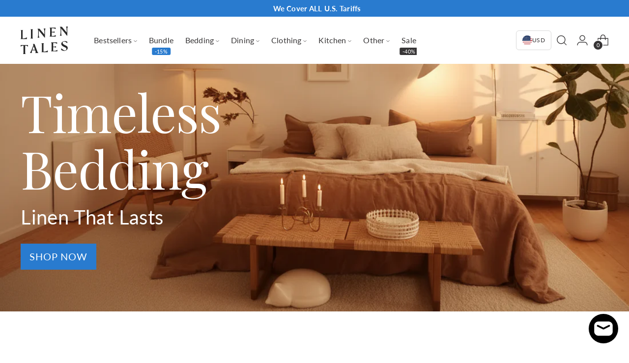

--- FILE ---
content_type: text/html; charset=utf-8
request_url: https://linentales.us/
body_size: 72051
content:















<!doctype html>

<html class="no-js" lang="en" style="--announcement-height: 1px;">
  <head>
	<script id="pandectes-rules">   /* PANDECTES-GDPR: DO NOT MODIFY AUTO GENERATED CODE OF THIS SCRIPT */      window.PandectesSettings = {"store":{"id":53502869676,"plan":"premium","theme":"v2-linentales-us/main","primaryLocale":"en","adminMode":false,"headless":false,"storefrontRootDomain":"","checkoutRootDomain":"","storefrontAccessToken":""},"tsPublished":1736161553,"declaration":{"showType":true,"showPurpose":false,"showProvider":false,"declIntroText":"We use cookies to optimize website functionality, analyze the performance, and provide personalized experience to you. Some cookies are essential to make the website operate and function correctly. Those cookies cannot be disabled. In this window you can manage your preference of cookies.","showDateGenerated":true},"language":{"languageMode":"Single","fallbackLanguage":"en","languageDetection":"browser","languagesSupported":[]},"texts":{"managed":{"headerText":{"en":"We respect your privacy"},"consentText":{"en":"This website uses cookies to ensure you get the best experience."},"dismissButtonText":{"en":"Ok"},"linkText":{"en":"Learn more"},"imprintText":{"en":"Imprint"},"preferencesButtonText":{"en":"Preferences"},"allowButtonText":{"en":"Accept"},"denyButtonText":{"en":"Decline"},"leaveSiteButtonText":{"en":"Leave this site"},"cookiePolicyText":{"en":"Cookie policy"},"preferencesPopupTitleText":{"en":"Manage consent preferences"},"preferencesPopupIntroText":{"en":"We use cookies to optimize website functionality, analyze the performance, and provide personalized experience to you. Some cookies are essential to make the website operate and function correctly. Those cookies cannot be disabled. In this window you can manage your preference of cookies."},"preferencesPopupCloseButtonText":{"en":"Close"},"preferencesPopupAcceptAllButtonText":{"en":"Accept all"},"preferencesPopupRejectAllButtonText":{"en":"Reject all"},"preferencesPopupSaveButtonText":{"en":"Save preferences"},"accessSectionTitleText":{"en":"Data portability"},"accessSectionParagraphText":{"en":"You have the right to request access to your data at any time."},"rectificationSectionTitleText":{"en":"Data Rectification"},"rectificationSectionParagraphText":{"en":"You have the right to request your data to be updated whenever you think it is appropriate."},"erasureSectionTitleText":{"en":"Right to be forgotten"},"erasureSectionParagraphText":{"en":"You have the right to ask all your data to be erased. After that, you will no longer be able to access your account."},"declIntroText":{"en":"We use cookies to optimize website functionality, analyze the performance, and provide personalized experience to you. Some cookies are essential to make the website operate and function correctly. Those cookies cannot be disabled. In this window you can manage your preference of cookies."}},"categories":{"strictlyNecessaryCookiesTitleText":{"en":"Strictly necessary cookies"},"functionalityCookiesTitleText":{"en":"Functional cookies"},"performanceCookiesTitleText":{"en":"Performance cookies"},"targetingCookiesTitleText":{"en":"Targeting cookies"},"unclassifiedCookiesTitleText":{"en":"Unclassified cookies"},"strictlyNecessaryCookiesDescriptionText":{"en":"These cookies are essential in order to enable you to move around the website and use its features, such as accessing secure areas of the website. The website cannot function properly without these cookies."},"functionalityCookiesDescriptionText":{"en":"These cookies enable the site to provide enhanced functionality and personalisation. They may be set by us or by third party providers whose services we have added to our pages. If you do not allow these cookies then some or all of these services may not function properly."},"performanceCookiesDescriptionText":{"en":"These cookies enable us to monitor and improve the performance of our website. For example, they allow us to count visits, identify traffic sources and see which parts of the site are most popular."},"targetingCookiesDescriptionText":{"en":"These cookies may be set through our site by our advertising partners. They may be used by those companies to build a profile of your interests and show you relevant adverts on other sites.    They do not store directly personal information, but are based on uniquely identifying your browser and internet device. If you do not allow these cookies, you will experience less targeted advertising."},"unclassifiedCookiesDescriptionText":{"en":"Unclassified cookies are cookies that we are in the process of classifying, together with the providers of individual cookies."}},"auto":{"declName":{"en":"Name"},"declPath":{"en":"Path"},"declType":{"en":"Type"},"declDomain":{"en":"Domain"},"declPurpose":{"en":"Purpose"},"declProvider":{"en":"Provider"},"declRetention":{"en":"Retention"},"declFirstParty":{"en":"First-party"},"declThirdParty":{"en":"Third-party"},"declSeconds":{"en":"seconds"},"declMinutes":{"en":"minutes"},"declHours":{"en":"hours"},"declDays":{"en":"days"},"declMonths":{"en":"months"},"declYears":{"en":"years"},"declSession":{"en":"Session"},"cookiesDetailsText":{"en":"Cookies details"},"preferencesPopupAlwaysAllowedText":{"en":"Always allowed"},"submitButton":{"en":"Submit"},"submittingButton":{"en":"Submitting..."},"cancelButton":{"en":"Cancel"},"guestsSupportInfoText":{"en":"Please login with your customer account to further proceed."},"guestsSupportEmailPlaceholder":{"en":"E-mail address"},"guestsSupportEmailValidationError":{"en":"Email is not valid"},"guestsSupportEmailSuccessTitle":{"en":"Thank you for your request"},"guestsSupportEmailFailureTitle":{"en":"A problem occurred"},"guestsSupportEmailSuccessMessage":{"en":"If you are registered as a customer of this store, you will soon receive an email with instructions on how to proceed."},"guestsSupportEmailFailureMessage":{"en":"Your request was not submitted. Please try again and if problem persists, contact store owner for assistance."},"confirmationSuccessTitle":{"en":"Your request is verified"},"confirmationFailureTitle":{"en":"A problem occurred"},"confirmationSuccessMessage":{"en":"We will soon get back to you as to your request."},"confirmationFailureMessage":{"en":"Your request was not verified. Please try again and if problem persists, contact store owner for assistance"},"consentSectionTitleText":{"en":"Your cookie consent"},"consentSectionNoConsentText":{"en":"You have not consented to the cookies policy of this website."},"consentSectionConsentedText":{"en":"You consented to the cookies policy of this website on"},"consentStatus":{"en":"Consent preference"},"consentDate":{"en":"Consent date"},"consentId":{"en":"Consent ID"},"consentSectionChangeConsentActionText":{"en":"Change consent preference"},"accessSectionGDPRRequestsActionText":{"en":"Data subject requests"},"accessSectionAccountInfoActionText":{"en":"Personal data"},"accessSectionOrdersRecordsActionText":{"en":"Orders"},"accessSectionDownloadReportActionText":{"en":"Request export"},"rectificationCommentPlaceholder":{"en":"Describe what you want to be updated"},"rectificationCommentValidationError":{"en":"Comment is required"},"rectificationSectionEditAccountActionText":{"en":"Request an update"},"erasureSectionRequestDeletionActionText":{"en":"Request personal data deletion"}}},"library":{"previewMode":false,"fadeInTimeout":0,"defaultBlocked":7,"showLink":true,"showImprintLink":false,"showGoogleLink":false,"enabled":true,"cookie":{"name":"_pandectes_gdpr","expiryDays":365,"secure":true,"domain":""},"dismissOnScroll":false,"dismissOnWindowClick":false,"dismissOnTimeout":false,"palette":{"popup":{"background":"#FFFFFF","backgroundForCalculations":{"a":1,"b":255,"g":255,"r":255},"text":"#000000"},"button":{"background":"transparent","backgroundForCalculations":{"a":1,"b":255,"g":255,"r":255},"text":"#000000","textForCalculation":{"a":1,"b":0,"g":0,"r":0},"border":"#000000"}},"content":{"href":"https://linentales-us.myshopify.com/policies/privacy-policy","imprintHref":"/","close":"&#10005;","target":"","logo":"<img class=\"cc-banner-logo\" height=\"40\" width=\"40\" src=\"https://cdn.shopify.com/s/files/1/0535/0286/9676/t/6/assets/pandectes-logo.png?v=1709299276\" alt=\"logo\" />"},"window":"<div role=\"dialog\" aria-live=\"polite\" aria-label=\"cookieconsent\" aria-describedby=\"cookieconsent:desc\" id=\"pandectes-banner\" class=\"cc-window-wrapper cc-top-wrapper\"><div class=\"pd-cookie-banner-window cc-window {{classes}}\"><!--googleoff: all-->{{children}}<!--googleon: all--></div></div>","compliance":{"opt-both":"<div class=\"cc-compliance cc-highlight\">{{deny}}{{allow}}</div>"},"type":"opt-both","layouts":{"basic":"{{logo}}{{messagelink}}{{compliance}}{{close}}"},"position":"top","theme":"wired","revokable":true,"animateRevokable":false,"revokableReset":false,"revokableLogoUrl":"https://cdn.shopify.com/s/files/1/0535/0286/9676/t/6/assets/pandectes-reopen-logo.png?v=1709299277","revokablePlacement":"bottom-left","revokableMarginHorizontal":15,"revokableMarginVertical":15,"static":false,"autoAttach":true,"hasTransition":true,"blacklistPage":[""],"elements":{"close":"<button aria-label=\"dismiss cookie message\" type=\"button\" tabindex=\"0\" class=\"cc-close\">{{close}}</button>","dismiss":"<button aria-label=\"dismiss cookie message\" type=\"button\" tabindex=\"0\" class=\"cc-btn cc-btn-decision cc-dismiss\">{{dismiss}}</button>","allow":"<button aria-label=\"allow cookies\" type=\"button\" tabindex=\"0\" class=\"cc-btn cc-btn-decision cc-allow\">{{allow}}</button>","deny":"<button aria-label=\"deny cookies\" type=\"button\" tabindex=\"0\" class=\"cc-btn cc-btn-decision cc-deny\">{{deny}}</button>","preferences":"<button aria-label=\"settings cookies\" tabindex=\"0\" type=\"button\" class=\"cc-btn cc-settings\" onclick=\"Pandectes.fn.openPreferences()\">{{preferences}}</button>"}},"geolocation":{"auOnly":false,"brOnly":false,"caOnly":false,"chOnly":false,"euOnly":false,"jpOnly":false,"nzOnly":false,"thOnly":false,"zaOnly":false,"canadaOnly":false,"globalVisibility":true},"dsr":{"guestsSupport":false,"accessSectionDownloadReportAuto":false},"banner":{"resetTs":1736161125,"extraCss":"        .cc-banner-logo {max-width: 24em!important;}    @media(min-width: 768px) {.cc-window.cc-floating{max-width: 24em!important;width: 24em!important;}}    .cc-message, .pd-cookie-banner-window .cc-header, .cc-logo {text-align: left}    .cc-window-wrapper{z-index: 2147483647;}    .cc-window{z-index: 2147483647;font-family: inherit;}    .pd-cookie-banner-window .cc-header{font-family: inherit;}    .pd-cp-ui{font-family: inherit; background-color: #FFFFFF;color:#000000;}    button.pd-cp-btn, a.pd-cp-btn{}    input + .pd-cp-preferences-slider{background-color: rgba(0, 0, 0, 0.3)}    .pd-cp-scrolling-section::-webkit-scrollbar{background-color: rgba(0, 0, 0, 0.3)}    input:checked + .pd-cp-preferences-slider{background-color: rgba(0, 0, 0, 1)}    .pd-cp-scrolling-section::-webkit-scrollbar-thumb {background-color: rgba(0, 0, 0, 1)}    .pd-cp-ui-close{color:#000000;}    .pd-cp-preferences-slider:before{background-color: #FFFFFF}    .pd-cp-title:before {border-color: #000000!important}    .pd-cp-preferences-slider{background-color:#000000}    .pd-cp-toggle{color:#000000!important}    @media(max-width:699px) {.pd-cp-ui-close-top svg {fill: #000000}}    .pd-cp-toggle:hover,.pd-cp-toggle:visited,.pd-cp-toggle:active{color:#000000!important}    .pd-cookie-banner-window {box-shadow: 0 0 18px rgb(0 0 0 / 20%);}  ","customJavascript":{"useButtons":true},"showPoweredBy":false,"revokableTrigger":false,"hybridStrict":false,"cookiesBlockedByDefault":"7","isActive":false,"implicitSavePreferences":false,"cookieIcon":false,"blockBots":false,"showCookiesDetails":false,"hasTransition":true,"blockingPage":false,"showOnlyLandingPage":false,"leaveSiteUrl":"https://www.google.com","linkRespectStoreLang":false},"cookies":{"0":[{"name":"keep_alive","type":"http","domain":"linentales-us.myshopify.com","path":"/","provider":"Shopify","firstParty":true,"retention":"30 minute(s)","expires":30,"unit":"declMinutes","purpose":{"en":"Used when international domain redirection is enabled to determine if a request is the first one of a session."}},{"name":"secure_customer_sig","type":"http","domain":"linentales-us.myshopify.com","path":"/","provider":"Shopify","firstParty":true,"retention":"1 year(s)","expires":1,"unit":"declYears","purpose":{"en":"Used to identify a user after they sign into a shop as a customer so they do not need to log in again."}},{"name":"localization","type":"http","domain":"linentales-us.myshopify.com","path":"/","provider":"Shopify","firstParty":true,"retention":"1 year(s)","expires":1,"unit":"declYears","purpose":{"en":"Used to localize the cart to the correct country."}},{"name":"_tracking_consent","type":"http","domain":".linentales-us.myshopify.com","path":"/","provider":"Shopify","firstParty":true,"retention":"1 year(s)","expires":1,"unit":"declYears","purpose":{"en":"Used to store a user's preferences if a merchant has set up privacy rules in the visitor's region."}}],"1":[],"2":[],"4":[{"name":"omnisendSessionID","type":"http","domain":".linentales-us.myshopify.com","path":"/","provider":"Omnisend","firstParty":true,"retention":"30 minute(s)","expires":30,"unit":"declMinutes","purpose":{"en":"Used to identify a session of an anonymous contact or a contact."}},{"name":"soundestID","type":"http","domain":".linentales-us.myshopify.com","path":"/","provider":"Omnisend","firstParty":true,"retention":"Session","expires":-55,"unit":"declYears","purpose":{"en":"Used to identify an anonymous contact."}}],"8":[{"name":"wpm-test-cookie","type":"http","domain":"com","path":"/","provider":"Unknown","firstParty":false,"retention":"Session","expires":1,"unit":"declSeconds","purpose":{"en":""}},{"name":"wpm-test-cookie","type":"http","domain":"linentales-us.myshopify.com","path":"/","provider":"Unknown","firstParty":true,"retention":"Session","expires":1,"unit":"declSeconds","purpose":{"en":""}},{"name":"wpm-test-cookie","type":"http","domain":"myshopify.com","path":"/","provider":"Unknown","firstParty":false,"retention":"Session","expires":1,"unit":"declSeconds","purpose":{"en":""}},{"name":"bugsnag-anonymous-id","type":"html_local","domain":"https://linentales-us.myshopify.com","path":"/","provider":"Unknown","firstParty":true,"retention":"Persistent","expires":1,"unit":"declYears","purpose":{"en":""}},{"name":"_omnisend","type":"html_local","domain":"https://linentales-us.myshopify.com","path":"/","provider":"Unknown","firstParty":true,"retention":"Persistent","expires":1,"unit":"declYears","purpose":{"en":""}},{"name":"shopifyChatData","type":"html_local","domain":"https://linentales-us.myshopify.com","path":"/","provider":"Unknown","firstParty":true,"retention":"Persistent","expires":1,"unit":"declYears","purpose":{"en":""}},{"name":"_omnisend_localStorage","type":"html_local","domain":"https://linentales-us.myshopify.com","path":"/","provider":"Unknown","firstParty":true,"retention":"Persistent","expires":1,"unit":"declYears","purpose":{"en":""}},{"name":"session-storage-test","type":"html_session","domain":"https://linentales-us.myshopify.com","path":"/","provider":"Unknown","firstParty":true,"retention":"Session","expires":1,"unit":"declYears","purpose":{"en":""}},{"name":"flu_stat_recorded","type":"html_session","domain":"https://linentales-us.myshopify.com","path":"/","provider":"Unknown","firstParty":true,"retention":"Session","expires":1,"unit":"declYears","purpose":{"en":""}},{"name":"__storage_test__","type":"html_local","domain":"https://linentales-us.myshopify.com","path":"/","provider":"Unknown","firstParty":true,"retention":"Persistent","expires":1,"unit":"declYears","purpose":{"en":""}}]},"blocker":{"isActive":false,"googleConsentMode":{"id":"","analyticsId":"","adwordsId":"","isActive":false,"adStorageCategory":4,"analyticsStorageCategory":2,"personalizationStorageCategory":1,"functionalityStorageCategory":1,"customEvent":false,"securityStorageCategory":0,"redactData":false,"urlPassthrough":false,"dataLayerProperty":"dataLayer","waitForUpdate":0,"useNativeChannel":false},"facebookPixel":{"id":"","isActive":false,"ldu":false},"microsoft":{"isActive":false,"uetTags":""},"rakuten":{"isActive":false,"cmp":false,"ccpa":false},"klaviyoIsActive":false,"gpcIsActive":false,"defaultBlocked":7,"patterns":{"whiteList":[],"blackList":{"1":[],"2":[],"4":[],"8":[]},"iframesWhiteList":[],"iframesBlackList":{"1":[],"2":[],"4":[],"8":[]},"beaconsWhiteList":[],"beaconsBlackList":{"1":[],"2":[],"4":[],"8":[]}}}}      !function(){"use strict";window.PandectesRules=window.PandectesRules||{},window.PandectesRules.manualBlacklist={1:[],2:[],4:[]},window.PandectesRules.blacklistedIFrames={1:[],2:[],4:[]},window.PandectesRules.blacklistedCss={1:[],2:[],4:[]},window.PandectesRules.blacklistedBeacons={1:[],2:[],4:[]};var e="javascript/blocked";function t(e){return new RegExp(e.replace(/[/\\.+?$()]/g,"\\$&").replace("*","(.*)"))}var n=function(e){var t=arguments.length>1&&void 0!==arguments[1]?arguments[1]:"log";new URLSearchParams(window.location.search).get("log")&&console[t]("PandectesRules: ".concat(e))};function a(e){var t=document.createElement("script");t.async=!0,t.src=e,document.head.appendChild(t)}function r(e,t){var n=Object.keys(e);if(Object.getOwnPropertySymbols){var a=Object.getOwnPropertySymbols(e);t&&(a=a.filter((function(t){return Object.getOwnPropertyDescriptor(e,t).enumerable}))),n.push.apply(n,a)}return n}function o(e){for(var t=1;t<arguments.length;t++){var n=null!=arguments[t]?arguments[t]:{};t%2?r(Object(n),!0).forEach((function(t){s(e,t,n[t])})):Object.getOwnPropertyDescriptors?Object.defineProperties(e,Object.getOwnPropertyDescriptors(n)):r(Object(n)).forEach((function(t){Object.defineProperty(e,t,Object.getOwnPropertyDescriptor(n,t))}))}return e}function i(e){var t=function(e,t){if("object"!=typeof e||!e)return e;var n=e[Symbol.toPrimitive];if(void 0!==n){var a=n.call(e,t||"default");if("object"!=typeof a)return a;throw new TypeError("@@toPrimitive must return a primitive value.")}return("string"===t?String:Number)(e)}(e,"string");return"symbol"==typeof t?t:t+""}function s(e,t,n){return(t=i(t))in e?Object.defineProperty(e,t,{value:n,enumerable:!0,configurable:!0,writable:!0}):e[t]=n,e}function c(e,t){return function(e){if(Array.isArray(e))return e}(e)||function(e,t){var n=null==e?null:"undefined"!=typeof Symbol&&e[Symbol.iterator]||e["@@iterator"];if(null!=n){var a,r,o,i,s=[],c=!0,l=!1;try{if(o=(n=n.call(e)).next,0===t){if(Object(n)!==n)return;c=!1}else for(;!(c=(a=o.call(n)).done)&&(s.push(a.value),s.length!==t);c=!0);}catch(e){l=!0,r=e}finally{try{if(!c&&null!=n.return&&(i=n.return(),Object(i)!==i))return}finally{if(l)throw r}}return s}}(e,t)||d(e,t)||function(){throw new TypeError("Invalid attempt to destructure non-iterable instance.\nIn order to be iterable, non-array objects must have a [Symbol.iterator]() method.")}()}function l(e){return function(e){if(Array.isArray(e))return u(e)}(e)||function(e){if("undefined"!=typeof Symbol&&null!=e[Symbol.iterator]||null!=e["@@iterator"])return Array.from(e)}(e)||d(e)||function(){throw new TypeError("Invalid attempt to spread non-iterable instance.\nIn order to be iterable, non-array objects must have a [Symbol.iterator]() method.")}()}function d(e,t){if(e){if("string"==typeof e)return u(e,t);var n=Object.prototype.toString.call(e).slice(8,-1);return"Object"===n&&e.constructor&&(n=e.constructor.name),"Map"===n||"Set"===n?Array.from(e):"Arguments"===n||/^(?:Ui|I)nt(?:8|16|32)(?:Clamped)?Array$/.test(n)?u(e,t):void 0}}function u(e,t){(null==t||t>e.length)&&(t=e.length);for(var n=0,a=new Array(t);n<t;n++)a[n]=e[n];return a}var f=window.PandectesRulesSettings||window.PandectesSettings,g=!(void 0===window.dataLayer||!Array.isArray(window.dataLayer)||!window.dataLayer.some((function(e){return"pandectes_full_scan"===e.event}))),p=function(){var e,t=arguments.length>0&&void 0!==arguments[0]?arguments[0]:"_pandectes_gdpr",n=("; "+document.cookie).split("; "+t+"=");if(n.length<2)e={};else{var a=n.pop().split(";");e=window.atob(a.shift())}var r=function(e){try{return JSON.parse(e)}catch(e){return!1}}(e);return!1!==r?r:e}(),h=f.banner.isActive,y=f.blocker,v=y.defaultBlocked,w=y.patterns,m=p&&null!==p.preferences&&void 0!==p.preferences?p.preferences:null,b=g?0:h?null===m?v:m:0,k={1:!(1&b),2:!(2&b),4:!(4&b)},_=w.blackList,S=w.whiteList,L=w.iframesBlackList,C=w.iframesWhiteList,P=w.beaconsBlackList,A=w.beaconsWhiteList,O={blackList:[],whiteList:[],iframesBlackList:{1:[],2:[],4:[],8:[]},iframesWhiteList:[],beaconsBlackList:{1:[],2:[],4:[],8:[]},beaconsWhiteList:[]};[1,2,4].map((function(e){var n;k[e]||((n=O.blackList).push.apply(n,l(_[e].length?_[e].map(t):[])),O.iframesBlackList[e]=L[e].length?L[e].map(t):[],O.beaconsBlackList[e]=P[e].length?P[e].map(t):[])})),O.whiteList=S.length?S.map(t):[],O.iframesWhiteList=C.length?C.map(t):[],O.beaconsWhiteList=A.length?A.map(t):[];var E={scripts:[],iframes:{1:[],2:[],4:[]},beacons:{1:[],2:[],4:[]},css:{1:[],2:[],4:[]}},I=function(t,n){return t&&(!n||n!==e)&&(!O.blackList||O.blackList.some((function(e){return e.test(t)})))&&(!O.whiteList||O.whiteList.every((function(e){return!e.test(t)})))},B=function(e,t){var n=O.iframesBlackList[t],a=O.iframesWhiteList;return e&&(!n||n.some((function(t){return t.test(e)})))&&(!a||a.every((function(t){return!t.test(e)})))},j=function(e,t){var n=O.beaconsBlackList[t],a=O.beaconsWhiteList;return e&&(!n||n.some((function(t){return t.test(e)})))&&(!a||a.every((function(t){return!t.test(e)})))},T=new MutationObserver((function(e){for(var t=0;t<e.length;t++)for(var n=e[t].addedNodes,a=0;a<n.length;a++){var r=n[a],o=r.dataset&&r.dataset.cookiecategory;if(1===r.nodeType&&"LINK"===r.tagName){var i=r.dataset&&r.dataset.href;if(i&&o)switch(o){case"functionality":case"C0001":E.css[1].push(i);break;case"performance":case"C0002":E.css[2].push(i);break;case"targeting":case"C0003":E.css[4].push(i)}}}})),R=new MutationObserver((function(t){for(var a=0;a<t.length;a++)for(var r=t[a].addedNodes,o=function(){var t=r[i],a=t.src||t.dataset&&t.dataset.src,o=t.dataset&&t.dataset.cookiecategory;if(1===t.nodeType&&"IFRAME"===t.tagName){if(a){var s=!1;B(a,1)||"functionality"===o||"C0001"===o?(s=!0,E.iframes[1].push(a)):B(a,2)||"performance"===o||"C0002"===o?(s=!0,E.iframes[2].push(a)):(B(a,4)||"targeting"===o||"C0003"===o)&&(s=!0,E.iframes[4].push(a)),s&&(t.removeAttribute("src"),t.setAttribute("data-src",a))}}else if(1===t.nodeType&&"IMG"===t.tagName){if(a){var c=!1;j(a,1)?(c=!0,E.beacons[1].push(a)):j(a,2)?(c=!0,E.beacons[2].push(a)):j(a,4)&&(c=!0,E.beacons[4].push(a)),c&&(t.removeAttribute("src"),t.setAttribute("data-src",a))}}else if(1===t.nodeType&&"SCRIPT"===t.tagName){var l=t.type,d=!1;if(I(a,l)?(n("rule blocked: ".concat(a)),d=!0):a&&o?n("manually blocked @ ".concat(o,": ").concat(a)):o&&n("manually blocked @ ".concat(o,": inline code")),d){E.scripts.push([t,l]),t.type=e;t.addEventListener("beforescriptexecute",(function n(a){t.getAttribute("type")===e&&a.preventDefault(),t.removeEventListener("beforescriptexecute",n)})),t.parentElement&&t.parentElement.removeChild(t)}}},i=0;i<r.length;i++)o()})),D=document.createElement,x={src:Object.getOwnPropertyDescriptor(HTMLScriptElement.prototype,"src"),type:Object.getOwnPropertyDescriptor(HTMLScriptElement.prototype,"type")};window.PandectesRules.unblockCss=function(e){var t=E.css[e]||[];t.length&&n("Unblocking CSS for ".concat(e)),t.forEach((function(e){var t=document.querySelector('link[data-href^="'.concat(e,'"]'));t.removeAttribute("data-href"),t.href=e})),E.css[e]=[]},window.PandectesRules.unblockIFrames=function(e){var t=E.iframes[e]||[];t.length&&n("Unblocking IFrames for ".concat(e)),O.iframesBlackList[e]=[],t.forEach((function(e){var t=document.querySelector('iframe[data-src^="'.concat(e,'"]'));t.removeAttribute("data-src"),t.src=e})),E.iframes[e]=[]},window.PandectesRules.unblockBeacons=function(e){var t=E.beacons[e]||[];t.length&&n("Unblocking Beacons for ".concat(e)),O.beaconsBlackList[e]=[],t.forEach((function(e){var t=document.querySelector('img[data-src^="'.concat(e,'"]'));t.removeAttribute("data-src"),t.src=e})),E.beacons[e]=[]},window.PandectesRules.unblockInlineScripts=function(e){var t=1===e?"functionality":2===e?"performance":"targeting",a=document.querySelectorAll('script[type="javascript/blocked"][data-cookiecategory="'.concat(t,'"]'));n("unblockInlineScripts: ".concat(a.length," in ").concat(t)),a.forEach((function(e){var t=document.createElement("script");t.type="text/javascript",e.hasAttribute("src")?t.src=e.getAttribute("src"):t.textContent=e.textContent,document.head.appendChild(t),e.parentNode.removeChild(e)}))},window.PandectesRules.unblockInlineCss=function(e){var t=1===e?"functionality":2===e?"performance":"targeting",a=document.querySelectorAll('link[data-cookiecategory="'.concat(t,'"]'));n("unblockInlineCss: ".concat(a.length," in ").concat(t)),a.forEach((function(e){e.href=e.getAttribute("data-href")}))},window.PandectesRules.unblock=function(e){e.length<1?(O.blackList=[],O.whiteList=[],O.iframesBlackList=[],O.iframesWhiteList=[]):(O.blackList&&(O.blackList=O.blackList.filter((function(t){return e.every((function(e){return"string"==typeof e?!t.test(e):e instanceof RegExp?t.toString()!==e.toString():void 0}))}))),O.whiteList&&(O.whiteList=[].concat(l(O.whiteList),l(e.map((function(e){if("string"==typeof e){var n=".*"+t(e)+".*";if(O.whiteList.every((function(e){return e.toString()!==n.toString()})))return new RegExp(n)}else if(e instanceof RegExp&&O.whiteList.every((function(t){return t.toString()!==e.toString()})))return e;return null})).filter(Boolean)))));var a=0;l(E.scripts).forEach((function(e,t){var n=c(e,2),r=n[0],o=n[1];if(function(e){var t=e.getAttribute("src");return O.blackList&&O.blackList.every((function(e){return!e.test(t)}))||O.whiteList&&O.whiteList.some((function(e){return e.test(t)}))}(r)){for(var i=document.createElement("script"),s=0;s<r.attributes.length;s++){var l=r.attributes[s];"src"!==l.name&&"type"!==l.name&&i.setAttribute(l.name,r.attributes[s].value)}i.setAttribute("src",r.src),i.setAttribute("type",o||"application/javascript"),document.head.appendChild(i),E.scripts.splice(t-a,1),a++}})),0==O.blackList.length&&0===O.iframesBlackList[1].length&&0===O.iframesBlackList[2].length&&0===O.iframesBlackList[4].length&&0===O.beaconsBlackList[1].length&&0===O.beaconsBlackList[2].length&&0===O.beaconsBlackList[4].length&&(n("Disconnecting observers"),R.disconnect(),T.disconnect())};var N=f.store,U=N.adminMode,z=N.headless,M=N.storefrontRootDomain,q=N.checkoutRootDomain,F=N.storefrontAccessToken,W=f.banner.isActive,H=f.blocker.defaultBlocked;W&&function(e){if(window.Shopify&&window.Shopify.customerPrivacy)e();else{var t=null;window.Shopify&&window.Shopify.loadFeatures&&window.Shopify.trackingConsent?e():t=setInterval((function(){window.Shopify&&window.Shopify.loadFeatures&&(clearInterval(t),window.Shopify.loadFeatures([{name:"consent-tracking-api",version:"0.1"}],(function(t){t?n("Shopify.customerPrivacy API - failed to load"):(n("shouldShowBanner() -> ".concat(window.Shopify.trackingConsent.shouldShowBanner()," | saleOfDataRegion() -> ").concat(window.Shopify.trackingConsent.saleOfDataRegion())),e())})))}),10)}}((function(){!function(){var e=window.Shopify.trackingConsent;if(!1!==e.shouldShowBanner()||null!==m||7!==H)try{var t=U&&!(window.Shopify&&window.Shopify.AdminBarInjector),a={preferences:!(1&b)||g||t,analytics:!(2&b)||g||t,marketing:!(4&b)||g||t};z&&(a.headlessStorefront=!0,a.storefrontRootDomain=null!=M&&M.length?M:window.location.hostname,a.checkoutRootDomain=null!=q&&q.length?q:"checkout.".concat(window.location.hostname),a.storefrontAccessToken=null!=F&&F.length?F:""),e.firstPartyMarketingAllowed()===a.marketing&&e.analyticsProcessingAllowed()===a.analytics&&e.preferencesProcessingAllowed()===a.preferences||e.setTrackingConsent(a,(function(e){e&&e.error?n("Shopify.customerPrivacy API - failed to setTrackingConsent"):n("setTrackingConsent(".concat(JSON.stringify(a),")"))}))}catch(e){n("Shopify.customerPrivacy API - exception")}}(),function(){if(z){var e=window.Shopify.trackingConsent,t=e.currentVisitorConsent();if(navigator.globalPrivacyControl&&""===t.sale_of_data){var a={sale_of_data:!1,headlessStorefront:!0};a.storefrontRootDomain=null!=M&&M.length?M:window.location.hostname,a.checkoutRootDomain=null!=q&&q.length?q:"checkout.".concat(window.location.hostname),a.storefrontAccessToken=null!=F&&F.length?F:"",e.setTrackingConsent(a,(function(e){e&&e.error?n("Shopify.customerPrivacy API - failed to setTrackingConsent({".concat(JSON.stringify(a),")")):n("setTrackingConsent(".concat(JSON.stringify(a),")"))}))}}}()}));var G=["AT","BE","BG","HR","CY","CZ","DK","EE","FI","FR","DE","GR","HU","IE","IT","LV","LT","LU","MT","NL","PL","PT","RO","SK","SI","ES","SE","GB","LI","NO","IS"],J=f.banner,V=J.isActive,K=J.hybridStrict,$=f.geolocation,Y=$.caOnly,Z=void 0!==Y&&Y,Q=$.euOnly,X=void 0!==Q&&Q,ee=$.brOnly,te=void 0!==ee&&ee,ne=$.jpOnly,ae=void 0!==ne&&ne,re=$.thOnly,oe=void 0!==re&&re,ie=$.chOnly,se=void 0!==ie&&ie,ce=$.zaOnly,le=void 0!==ce&&ce,de=$.canadaOnly,ue=void 0!==de&&de,fe=$.globalVisibility,ge=void 0===fe||fe,pe=f.blocker,he=pe.defaultBlocked,ye=void 0===he?7:he,ve=pe.googleConsentMode,we=ve.isActive,me=ve.customEvent,be=ve.id,ke=void 0===be?"":be,_e=ve.analyticsId,Se=void 0===_e?"":_e,Le=ve.adwordsId,Ce=void 0===Le?"":Le,Pe=ve.redactData,Ae=ve.urlPassthrough,Oe=ve.adStorageCategory,Ee=ve.analyticsStorageCategory,Ie=ve.functionalityStorageCategory,Be=ve.personalizationStorageCategory,je=ve.securityStorageCategory,Te=ve.dataLayerProperty,Re=void 0===Te?"dataLayer":Te,De=ve.waitForUpdate,xe=void 0===De?0:De,Ne=ve.useNativeChannel,Ue=void 0!==Ne&&Ne;function ze(){window[Re].push(arguments)}window[Re]=window[Re]||[];var Me,qe,Fe={hasInitialized:!1,useNativeChannel:!1,ads_data_redaction:!1,url_passthrough:!1,data_layer_property:"dataLayer",storage:{ad_storage:"granted",ad_user_data:"granted",ad_personalization:"granted",analytics_storage:"granted",functionality_storage:"granted",personalization_storage:"granted",security_storage:"granted"}};if(V&&we){var We=ye&Oe?"denied":"granted",He=ye&Ee?"denied":"granted",Ge=ye&Ie?"denied":"granted",Je=ye&Be?"denied":"granted",Ve=ye&je?"denied":"granted";Fe.hasInitialized=!0,Fe.useNativeChannel=Ue,Fe.url_passthrough=Ae,Fe.ads_data_redaction="denied"===We&&Pe,Fe.storage.ad_storage=We,Fe.storage.ad_user_data=We,Fe.storage.ad_personalization=We,Fe.storage.analytics_storage=He,Fe.storage.functionality_storage=Ge,Fe.storage.personalization_storage=Je,Fe.storage.security_storage=Ve,Fe.data_layer_property=Re||"dataLayer",Fe.ads_data_redaction&&ze("set","ads_data_redaction",Fe.ads_data_redaction),Fe.url_passthrough&&ze("set","url_passthrough",Fe.url_passthrough),function(){!1===Ue?console.log("Pandectes: Google Consent Mode (av2)"):console.log("Pandectes: Google Consent Mode (av2nc)");var e=b!==ye?{wait_for_update:xe||500}:xe?{wait_for_update:xe}:{};ge&&!K?ze("consent","default",o(o({},Fe.storage),e)):(ze("consent","default",o(o(o({},Fe.storage),e),{},{region:[].concat(l(X||K?G:[]),l(Z&&!K?["US-CA","US-VA","US-CT","US-UT","US-CO"]:[]),l(te&&!K?["BR"]:[]),l(ae&&!K?["JP"]:[]),l(ue&&!K?["CA"]:[]),l(oe&&!K?["TH"]:[]),l(se&&!K?["CH"]:[]),l(le&&!K?["ZA"]:[]))})),ze("consent","default",{ad_storage:"granted",ad_user_data:"granted",ad_personalization:"granted",analytics_storage:"granted",functionality_storage:"granted",personalization_storage:"granted",security_storage:"granted"}));if(null!==m){var t=b&Oe?"denied":"granted",n=b&Ee?"denied":"granted",r=b&Ie?"denied":"granted",i=b&Be?"denied":"granted",s=b&je?"denied":"granted";Fe.storage.ad_storage=t,Fe.storage.ad_user_data=t,Fe.storage.ad_personalization=t,Fe.storage.analytics_storage=n,Fe.storage.functionality_storage=r,Fe.storage.personalization_storage=i,Fe.storage.security_storage=s,ze("consent","update",Fe.storage)}(ke.length||Se.length||Ce.length)&&(window[Fe.data_layer_property].push({"pandectes.start":(new Date).getTime(),event:"pandectes-rules.min.js"}),(Se.length||Ce.length)&&ze("js",new Date));var c="https://www.googletagmanager.com";if(ke.length){var d=ke.split(",");window[Fe.data_layer_property].push({"gtm.start":(new Date).getTime(),event:"gtm.js"});for(var u=0;u<d.length;u++){var f="dataLayer"!==Fe.data_layer_property?"&l=".concat(Fe.data_layer_property):"";a("".concat(c,"/gtm.js?id=").concat(d[u].trim()).concat(f))}}if(Se.length)for(var g=Se.split(","),p=0;p<g.length;p++){var h=g[p].trim();h.length&&(a("".concat(c,"/gtag/js?id=").concat(h)),ze("config",h,{send_page_view:!1}))}if(Ce.length)for(var y=Ce.split(","),v=0;v<y.length;v++){var w=y[v].trim();w.length&&(a("".concat(c,"/gtag/js?id=").concat(w)),ze("config",w,{allow_enhanced_conversions:!0}))}}()}V&&me&&(qe={event:"Pandectes_Consent_Update",pandectes_status:7===(Me=b)?"deny":0===Me?"allow":"mixed",pandectes_categories:{C0000:"allow",C0001:k[1]?"allow":"deny",C0002:k[2]?"allow":"deny",C0003:k[4]?"allow":"deny"}},window[Re].push(qe),null!==m&&function(e){if(window.Shopify&&window.Shopify.analytics)e();else{var t=null;window.Shopify&&window.Shopify.analytics?e():t=setInterval((function(){window.Shopify&&window.Shopify.analytics&&(clearInterval(t),e())}),10)}}((function(){console.log("publishing Web Pixels API custom event"),window.Shopify.analytics.publish("Pandectes_Consent_Update",qe)})));var Ke=f.blocker,$e=Ke.klaviyoIsActive,Ye=Ke.googleConsentMode.adStorageCategory;$e&&window.addEventListener("PandectesEvent_OnConsent",(function(e){var t=e.detail.preferences;if(null!=t){var n=t&Ye?"denied":"granted";void 0!==window.klaviyo&&window.klaviyo.isIdentified()&&window.klaviyo.push(["identify",{ad_personalization:n,ad_user_data:n}])}})),f.banner.revokableTrigger&&window.addEventListener("PandectesEvent_OnInitialize",(function(){document.querySelectorAll('[href*="#reopenBanner"]').forEach((function(e){e.onclick=function(e){e.preventDefault(),window.Pandectes.fn.revokeConsent()}}))}));var Ze=f.banner.isActive,Qe=f.blocker,Xe=Qe.defaultBlocked,et=void 0===Xe?7:Xe,tt=Qe.microsoft,nt=tt.isActive,at=tt.uetTags,rt=tt.dataLayerProperty,ot=void 0===rt?"uetq":rt,it={hasInitialized:!1,data_layer_property:"uetq",storage:{ad_storage:"granted"}};if(window[ot]=window[ot]||[],nt&&ft("_uetmsdns","1",365),Ze&&nt){var st=4&et?"denied":"granted";if(it.hasInitialized=!0,it.storage.ad_storage=st,window[ot].push("consent","default",it.storage),"granted"==st&&(ft("_uetmsdns","0",365),console.log("setting cookie")),null!==m){var ct=4&b?"denied":"granted";it.storage.ad_storage=ct,window[ot].push("consent","update",it.storage),"granted"===ct&&ft("_uetmsdns","0",365)}if(at.length)for(var lt=at.split(","),dt=0;dt<lt.length;dt++)lt[dt].trim().length&&ut(lt[dt])}function ut(e){var t=document.createElement("script");t.type="text/javascript",t.src="//bat.bing.com/bat.js",t.onload=function(){var t={ti:e};t.q=window.uetq,window.uetq=new UET(t),window.uetq.push("consent","default",{ad_storage:"denied"}),window[ot].push("pageLoad")},document.head.appendChild(t)}function ft(e,t,n){var a=new Date;a.setTime(a.getTime()+24*n*60*60*1e3);var r="expires="+a.toUTCString();document.cookie="".concat(e,"=").concat(t,"; ").concat(r,"; path=/; secure; samesite=strict")}window.PandectesRules.gcm=Fe;var gt=f.banner.isActive,pt=f.blocker.isActive;n("Prefs: ".concat(b," | Banner: ").concat(gt?"on":"off"," | Blocker: ").concat(pt?"on":"off"));var ht=null===m&&/\/checkouts\//.test(window.location.pathname);0!==b&&!1===g&&pt&&!ht&&(n("Blocker will execute"),document.createElement=function(){for(var t=arguments.length,n=new Array(t),a=0;a<t;a++)n[a]=arguments[a];if("script"!==n[0].toLowerCase())return D.bind?D.bind(document).apply(void 0,n):D;var r=D.bind(document).apply(void 0,n);try{Object.defineProperties(r,{src:o(o({},x.src),{},{set:function(t){I(t,r.type)&&x.type.set.call(this,e),x.src.set.call(this,t)}}),type:o(o({},x.type),{},{get:function(){var t=x.type.get.call(this);return t===e||I(this.src,t)?null:t},set:function(t){var n=I(r.src,r.type)?e:t;x.type.set.call(this,n)}})}),r.setAttribute=function(t,n){if("type"===t){var a=I(r.src,r.type)?e:n;x.type.set.call(r,a)}else"src"===t?(I(n,r.type)&&x.type.set.call(r,e),x.src.set.call(r,n)):HTMLScriptElement.prototype.setAttribute.call(r,t,n)}}catch(e){console.warn("Yett: unable to prevent script execution for script src ",r.src,".\n",'A likely cause would be because you are using a third-party browser extension that monkey patches the "document.createElement" function.')}return r},R.observe(document.documentElement,{childList:!0,subtree:!0}),T.observe(document.documentElement,{childList:!0,subtree:!0}))}();
</script>
	





    <script async src="//linentales.us/cdn/shop/t/6/assets/geolizr-lib.js?v=52600507088314058931695733836" type="text/javascript"></script>

<script>
    if(typeof Geolizr === "undefined") {
        var Geolizr = {};
        Geolizr.currencyDynamicCountry = false;
        Geolizr.version = 20200327;
        Geolizr.waitforMoneyFormat = true;
    }

    // save geolizr-lib.js url to the sessionStorage
    sessionStorage.setItem('geolizr_lib_url', "//linentales.us/cdn/shop/t/6/assets/geolizr-lib.js?v=52600507088314058931695733836");
    if(typeof Geolizr.events === "undefined") Geolizr.events = {};
    if(typeof Geolizr.geolizrEvents === "undefined") Geolizr.geolizrEvents = [];

    Geolizr.config = function(config) {
        Geolizr.currency_widget_enabled = config.currency_widget_enabled === "true" || false;
        Geolizr.shopCurrency = 'USD';
        Geolizr.shopifyFormatMoneySet = false;
        Geolizr.observeElements = [];
    };

    
    
    
    Geolizr.moneyFormats = ;
    

    Geolizr.shopifyCurrencyList = [];
    Geolizr.shopifyCurrency = {};
    Geolizr.shopifyCurrencyListIndex = {};
    let setShopifyCurrencyToGeolizr = function() {
        let GeolizrEachCurrency = {};
        
        GeolizrEachCurrency = {
            "iso_code": "CAD",
            "name": "Canadian Dollar",
            "symbol": "$",
            "shop_currency": false
        };
        if(GeolizrEachCurrency.shop_currency) {
            Geolizr.shopifyCurrency = GeolizrEachCurrency;
        }
        Geolizr.shopifyCurrencyList.push(GeolizrEachCurrency);
        Geolizr.shopifyCurrencyListIndex[GeolizrEachCurrency.iso_code] = Geolizr.shopifyCurrencyList.indexOf(GeolizrEachCurrency);
        
        GeolizrEachCurrency = {
            "iso_code": "USD",
            "name": "United States Dollar",
            "symbol": "$",
            "shop_currency": true
        };
        if(GeolizrEachCurrency.shop_currency) {
            Geolizr.shopifyCurrency = GeolizrEachCurrency;
        }
        Geolizr.shopifyCurrencyList.push(GeolizrEachCurrency);
        Geolizr.shopifyCurrencyListIndex[GeolizrEachCurrency.iso_code] = Geolizr.shopifyCurrencyList.indexOf(GeolizrEachCurrency);
        
    }

    setShopifyCurrencyToGeolizr();
    /* Geolizr Provider Setter */
    Geolizr.presetService = false;
    Geolizr.activateIpInfo = function(accessKey) { Geolizr.presetService = { name: 'ipInfo', accessKey: accessKey }; };
    Geolizr.activateLovelyAppProvider = function() { Geolizr.presetService = { name: 'lovelyAppProvider' }; };
    Geolizr.activateIpApiCo = function(accessKey) { Geolizr.presetService = { name: 'ipApiCo', accessKey: accessKey }; };
    Geolizr.activateDbIpProvider = function(accessKey) { Geolizr.presetService = { name: 'dbIpProvider', accessKey: accessKey }; };
    Geolizr.activateIpStackProvider = function(accessKey) { Geolizr.presetService = { name: 'ipStackProvider', accessKey: accessKey }; };
    Geolizr.activateGeolizrIPApiProvider = function(accessKey) { Geolizr.presetService = { name: 'geolizrIpApiProvider', accessKey: accessKey }; };

    

    /* Service Aliase */
    Geolizr.activateFreegeoip = Geolizr.activateIpStackProvider;
    Geolizr.requestLocaleRootUrl = "\/";
    Geolizr.addSystemEventListener = function(name, callback) {
        if (typeof Geolizr.realInit !== 'undefined') {
            Geolizr.realInit(function($) {
                callback({jquery: $});
            })
        } else {
            Geolizr.geolizrEvents.push(new CustomEvent(name));
            document.addEventListener(name, callback);
        }
    };

    Geolizr.addEventListener = function(name, callback, priority) {
        if(typeof priority == "undefined") priority = 100;
        if(typeof Geolizr.realAddEventListener === "undefined") {
            if (!Geolizr.events[name]) Geolizr.events[name] = [];
            Geolizr.events[name].push({callback: callback, priority: priority});
        } else {
            Geolizr.realAddEventListener(name, callback, priority);
        }
    };

    Geolizr.getGeoData = function(callback) {
        if(typeof Geolizr.realGetGeoData === "undefined") {
            Geolizr.addEventListener('geolizr.init', function() {
                Geolizr.getGeoData(callback);
            }, 200)
        } else {
            Geolizr.realGetGeoData(callback);
        }
    };

    Geolizr.init = function(callback, priority) {
        if(typeof Geolizr.realInit === "undefined")
            Geolizr.addEventListener("geolizr.init", callback, priority);
        else
            Geolizr.realInit(callback, priority);
    };


    Geolizr.notification_widget_enabled = ;
    Geolizr.popup_widget_enabled = ;
    Geolizr.api_widget_enabled = ;
    Geolizr.currency_widget_enabled = ;
    Geolizr.redirect_widget_enabled = ;

    Geolizr.enables = {
        'notification_widget_enabled': Geolizr.notification_widget_enabled,
        'popup_widget_enabled': Geolizr.popup_widget_enabled,
        'api_widget_enabled': Geolizr.api_widget_enabled,
        'currency_widget_enabled': Geolizr.currency_widget_enabled,
        'redirect_widget_enabled': Geolizr.redirect_widget_enabled
    };

    if(Geolizr.popup_widget_enabled || Geolizr.notification_widget_enabled || Geolizr.currency_widget_enabled) {
        
        Geolizr.geolizrCssFile = "//linentales.us/cdn/shop/t/6/assets/geolizr-lib.css?v=59017386019965299001695733835";
        
    }

</script>
<style>
    .geolizr-currency-switch-wrapper { visibility: hidden; }
    #geolizr-notification{position:fixed!important;top:0!important;left:0!important;margin:0!important;padding:0!important;width:100%!important;height:auto!important;min-height:0!important;max-height:none!important;z-index:10000000!important}
    #geolizr-notification>#geolizr-notification-message-wrapper{text-align:center!important;width:100%!important;padding:10px;-webkit-box-shadow:10px 10px 5px 0 rgba(143,143,143,.35);-moz-box-shadow:10px 10px 5px 0 rgba(143,143,143,.35);box-shadow:10px 10px 5px 0 rgba(143,143,143,.35)}
    #geolizr-dismiss-notification{box-sizing:content-box;padding:5px!important;margin:0!important;position:absolute!important;right:8px!important;text-decoration:none!important;font-family:Arial,serif ! important;top:8px!important;height:15px!important;border-radius:15px;width:15px!important;line-height:16px;font-size:20px;font-weight:700;cursor:pointer;display:inline-block}
    .geolizr-popup-background{position:fixed;top:0;left:0;right:0;bottom:0;height:100%;width:100%;z-index:10000005!important}
    .geolizr-popup{position:fixed!important;width:560px!important;height:400px!important;z-index:10000010!important;border:1px solid grey}
    .geolizr-popup.gp-center{top:50%!important;left:50%!important;margin-top:-200px!important;margin-left:-280px!important}
    .geolizr-popup.gp-mobile{width:84%!important;height:84%!important;top:0!important;left:0!important;margin:8%}
    #geolizr-popup-content-iframe{width:100%!important;height:100%!important;border:0}
    .slideInDown { -webkit-animation-name: slideInDown; animation-name: slideInDown; -webkit-animation-duration: 1s; animation-duration: 1s; -webkit-animation-fill-mode: both; animation-fill-mode: both; }
    @-webkit-keyframes slideInDown { 0% { -webkit-transform: translateY(-100%); transform: translateY(-100%); visibility: visible;} 100% {-webkit-transform: translateY(0); transform: translateY(0); } }
    @keyframes slideInDown { 0% {-webkit-transform: translateY(-100%); transform: translateY(-100%);visibility: visible; } 100% { -webkit-transform: translateY(0); transform: translateY(0); } }
    .geolizr-currency-switch-wrapper.geolizr-absolute-auto{z-index:10000000;position:fixed}
    .geolizr-currency-switch-wrapper{z-index:10000000!important;height:20px;width:85px;position:relative}
    .geolizr-currency-switcher{padding:1px 10px;margin:0;width:85px;height:30px;border-radius:4px;box-sizing: border-box;}
    .geolizr-currency-links{overflow:scroll;overflow-x:hidden;border-radius:4px;padding:5px 10px;margin:0;list-style:none;line-height:1.42857143;background-color:#fff;width:82px;max-height:200px;display:none}
    .geolizr-currency-switch-wrapper .geolizr-currency-links-up{bottom:30px;position:absolute}
    .geolizr-currency-switch-wrapper .geolizr-currency-links-down{top:30px;position:absolute}
    li.geolizr-currency-list-li{float:none!important;margin:0!important;padding:0 0 0 10px}
    .geolizr-currency-list-link{white-space:nowrap}
    .geolizr-currency-link i,.geolizr-currency-list-link i{width:16px!important;height:11px}
    [class^="famfamfam-flag"]{display:inline-block;width:16px;height:11px;line-height:11px}
    .no-scroll .geolizr-currency-links { overflow: hidden; width: 60px; left: 23px; text-align: left;}
    .geolizr-currency-switcher-value{width:42px;min-width:42px;max-width:42px;display:inline-block;text-align:left}
    .geolizr-currency-switcher-arrow-down,.geolizr-currency-switcher-arrow-up{content:"s";position:absolute;right:5px;top:5px;width:14px;height:14px;margin:0}
    .geolizr-currency-switcher-arrow-down,.geolizr-currency-switcher-arrow-up{ transition: transform .2s ease-in-out;content: ""; background-image: url("data:image/svg+xml;charset=UTF-8,%3csvg xmlns='http://www.w3.org/2000/svg' viewBox='0 0 14.0 14.0' height='14.0px' width='14.0px' style='position: absolute;'%3e%3cpath d='M1 4.5 L7.0 10.5 L13.0 4.5' fill='transparent' stroke='%23000' stroke-width='1px'%3e%3c/path%3e%3c/svg%3e"); }
    .open .geolizr-currency-switcher-arrow-down,.geolizr-currency-switcher-arrow-up{transform:rotate(180deg)}
    .open .geolizr-currency-switcher-arrow-up{transform:rotate(0deg)}
    .geolizr-selectable-currency{width:42px;min-width:42px;max-width:42px;display:inline-block;text-align:left}
    .geolizr-shop-currency{width:42px;min-width:42px;max-width:42px;display:inline-block}
    .geolizr-currency-link li{padding:0;margin:0}
    #geolizr-notification-spanner{width:100%!important;line-height:4px!important;height:4px!important;min-height:4px!important;max-height:4px!important}
    body.geolizr-popup-open { overflow: hidden; }
</style>

        <meta charset="UTF-8">
    <meta http-equiv="X-UA-Compatible" content="IE=edge,chrome=1">
    <meta name="viewport" content="width=device-width,initial-scale=1">
    




  <meta name="description" content="Recommended shop for high-quality linen bedding, table linen, kitchen linen and etc. OEKO-TEX certified European Flax. All made by local artisans in Lithuania.">



    
    	<link rel="canonical" href="https://linentales.us/" />
    
    <link rel="alternate" hreflang="en-us" href="https://linentales.us/" />
    
    <link rel="alternate" hreflang="x-default" href="https://linentales.us/" />
    <link rel="preconnect" href="https://cdn.shopify.com" crossorigin><link rel="shortcut icon" href="//linentales.us/cdn/shop/files/linentales-favicon-png.png?crop=center&height=32&v=1699345763&width=32" type="image/png"><title>Linen Tales
&ndash; Linen Tales USA</title>

    








<meta property="og:url" content="https://linentales.us/">
<meta property="og:site_name" content="Linen Tales USA">
<meta property="og:type" content="website">
<meta property="og:title" content="Linen Tales">
<meta property="og:description" content="Recommended shop for high-quality linen bedding, table linen, kitchen linen and etc. OEKO-TEX certified European Flax. All made by local artisans in Lithuania.">
<meta property="og:image" content="http://linentales.us/cdn/shop/files/Linen_tales_logo_black_8_1572x940.png?v=1691135113">
<meta property="og:image:secure_url" content="https://linentales.us/cdn/shop/files/Linen_tales_logo_black_8_1572x940.png?v=1691135113">



<meta name="twitter:title" content="Linen Tales">
<meta name="twitter:description" content="Recommended shop for high-quality linen bedding, table linen, kitchen linen and etc. OEKO-TEX certified European Flax. All made by local artisans in Lithuania.">
<meta name="twitter:card" content="summary_large_image">
<meta name="twitter:image" content="https://linentales.us/cdn/shop/files/Linen_tales_logo_black_8_1572x940.png?v=1691135113">
<meta name="twitter:image:width" content="480">
<meta name="twitter:image:height" content="480">


    <script>
  console.log('Stiletto v2.2.1 by Fluorescent');

  document.documentElement.className = document.documentElement.className.replace('no-js', '');
  if (window.matchMedia(`(prefers-reduced-motion: reduce)`) === true || window.matchMedia(`(prefers-reduced-motion: reduce)`).matches === true) {
    document.documentElement.classList.add('prefers-reduced-motion');
  } else {
    document.documentElement.classList.add('do-anim');
  }

  window.theme = {
    version: 'v2.2.1',
    themeName: 'Stiletto',
    moneyFormat: "${{amount}}",
    strings: {
      name: "Linen Tales USA",
      accessibility: {
        play_video: "Play",
        pause_video: "Pause",
        range_lower: "Lower",
        range_upper: "Upper"
      },
      product: {
        no_shipping_rates: "Shipping rate unavailable",
        country_placeholder: "Country\/Region",
        review: "Write a review"
      },
      products: {
        product: {
          unavailable: "Unavailable",
          unitPrice: "Unit price",
          unitPriceSeparator: "per",
          sku: "SKU"
        }
      },
      cart: {
        editCartNote: "Edit order notes",
        addCartNote: "Add order notes",
        quantityError: "You have the maximum number of this product in your cart"
      },
      pagination: {
        viewing: "You’re viewing {{ of }} of {{ total }}",
        products: "products",
        results: "results"
      }
    },
    routes: {
      root: "/",
      cart: {
        base: "/cart",
        add: "/cart/add",
        change: "/cart/change",
        update: "/cart/update",
        clear: "/cart/clear",
        // Manual routes until Shopify adds support
        shipping: "/cart/shipping_rates",
      },
      // Manual routes until Shopify adds support
      products: "/products",
      productRecommendations: "/recommendations/products",
      predictive_search_url: '/search/suggest',
    },
    icons: {
      chevron: "\u003cspan class=\"icon icon-new icon-chevron \" style=\"\"\u003e\n  \u003csvg viewBox=\"0 0 24 24\" fill=\"none\" xmlns=\"http:\/\/www.w3.org\/2000\/svg\"\u003e\u003cpath d=\"M1.875 7.438 12 17.563 22.125 7.438\" stroke=\"currentColor\" stroke-width=\"2\"\/\u003e\u003c\/svg\u003e\n\u003c\/span\u003e\n\n",
      close: "\u003cspan class=\"icon icon-new icon-close \" style=\"\"\u003e\n  \u003csvg viewBox=\"0 0 24 24\" fill=\"none\" xmlns=\"http:\/\/www.w3.org\/2000\/svg\"\u003e\u003cpath d=\"M2.66 1.34 2 .68.68 2l.66.66 1.32-1.32zm18.68 21.32.66.66L23.32 22l-.66-.66-1.32 1.32zm1.32-20 .66-.66L22 .68l-.66.66 1.32 1.32zM1.34 21.34.68 22 2 23.32l.66-.66-1.32-1.32zm0-18.68 10 10 1.32-1.32-10-10-1.32 1.32zm11.32 10 10-10-1.32-1.32-10 10 1.32 1.32zm-1.32-1.32-10 10 1.32 1.32 10-10-1.32-1.32zm0 1.32 10 10 1.32-1.32-10-10-1.32 1.32z\" fill=\"currentColor\"\/\u003e\u003c\/svg\u003e\n\u003c\/span\u003e\n\n",
      zoom: "\u003cspan class=\"icon icon-new icon-zoom \" style=\"\"\u003e\n  \u003csvg viewBox=\"0 0 24 24\" fill=\"none\" xmlns=\"http:\/\/www.w3.org\/2000\/svg\"\u003e\u003cpath d=\"M10.3,19.71c5.21,0,9.44-4.23,9.44-9.44S15.51,.83,10.3,.83,.86,5.05,.86,10.27s4.23,9.44,9.44,9.44Z\" fill=\"none\" stroke=\"currentColor\" stroke-linecap=\"round\" stroke-miterlimit=\"10\" stroke-width=\"1.63\"\/\u003e\n          \u003cpath d=\"M5.05,10.27H15.54\" fill=\"none\" stroke=\"currentColor\" stroke-miterlimit=\"10\" stroke-width=\"1.63\"\/\u003e\n          \u003cpath class=\"cross-up\" d=\"M10.3,5.02V15.51\" fill=\"none\" stroke=\"currentColor\" stroke-miterlimit=\"10\" stroke-width=\"1.63\"\/\u003e\n          \u003cpath d=\"M16.92,16.9l6.49,6.49\" fill=\"none\" stroke=\"currentColor\" stroke-miterlimit=\"10\" stroke-width=\"1.63\"\/\u003e\u003c\/svg\u003e\n\u003c\/span\u003e\n\n"
    },
    coreData: {
      n: "Stiletto",
      v: "v2.2.1",
    }
  }

  
</script>

    <style>
  @font-face {
  font-family: Halant;
  font-weight: 400;
  font-style: normal;
  font-display: swap;
  src: url("//linentales.us/cdn/fonts/halant/halant_n4.7a3ca1dd5e401bca6e0e60419988fc6cfb4396fb.woff2") format("woff2"),
       url("//linentales.us/cdn/fonts/halant/halant_n4.38c179b4994871894f8956587b45f527a9326a7a.woff") format("woff");
}

  @font-face {
  font-family: "Playfair Display";
  font-weight: 400;
  font-style: normal;
  font-display: swap;
  src: url("//linentales.us/cdn/fonts/playfair_display/playfairdisplay_n4.9980f3e16959dc89137cc1369bfc3ae98af1deb9.woff2") format("woff2"),
       url("//linentales.us/cdn/fonts/playfair_display/playfairdisplay_n4.c562b7c8e5637886a811d2a017f9e023166064ee.woff") format("woff");
}

  
  @font-face {
  font-family: Lato;
  font-weight: 400;
  font-style: normal;
  font-display: swap;
  src: url("//linentales.us/cdn/fonts/lato/lato_n4.c3b93d431f0091c8be23185e15c9d1fee1e971c5.woff2") format("woff2"),
       url("//linentales.us/cdn/fonts/lato/lato_n4.d5c00c781efb195594fd2fd4ad04f7882949e327.woff") format("woff");
}

  @font-face {
  font-family: Lato;
  font-weight: 700;
  font-style: normal;
  font-display: swap;
  src: url("//linentales.us/cdn/fonts/lato/lato_n7.900f219bc7337bc57a7a2151983f0a4a4d9d5dcf.woff2") format("woff2"),
       url("//linentales.us/cdn/fonts/lato/lato_n7.a55c60751adcc35be7c4f8a0313f9698598612ee.woff") format("woff");
}

  @font-face {
  font-family: Lato;
  font-weight: 400;
  font-style: italic;
  font-display: swap;
  src: url("//linentales.us/cdn/fonts/lato/lato_i4.09c847adc47c2fefc3368f2e241a3712168bc4b6.woff2") format("woff2"),
       url("//linentales.us/cdn/fonts/lato/lato_i4.3c7d9eb6c1b0a2bf62d892c3ee4582b016d0f30c.woff") format("woff");
}

  @font-face {
  font-family: Lato;
  font-weight: 700;
  font-style: italic;
  font-display: swap;
  src: url("//linentales.us/cdn/fonts/lato/lato_i7.16ba75868b37083a879b8dd9f2be44e067dfbf92.woff2") format("woff2"),
       url("//linentales.us/cdn/fonts/lato/lato_i7.4c07c2b3b7e64ab516aa2f2081d2bb0366b9dce8.woff") format("woff");
}


  :root {
    --color-text: #373536;
    --color-text-8-percent: rgba(55, 53, 54, 0.08);  
    --color-text-alpha: rgba(55, 53, 54, 0.35);
    --color-text-meta: rgba(55, 53, 54, 0.6);
    --color-text-link: #225e9c;
    --color-text-error: #D02F2E;
    --color-text-success: #478947;

    --color-background: #ffffff;
    --color-background-semi-transparent-80: rgba(255, 255, 255, 0.8);
    --color-background-semi-transparent-90: rgba(255, 255, 255, 0.9);

    --color-background-transparent: rgba(255, 255, 255, 0);
    --color-border: #aaaaaa;
    --color-border-meta: rgba(170, 170, 170, 0.6);
    --color-overlay: rgba(0, 0, 0, 0.7);

    --color-background-meta: #f5f5f5;
    --color-background-meta-alpha: rgba(245, 245, 245, 0.6);
    --color-background-darker-meta: #e8e8e8;
    --color-background-darker-meta-alpha: rgba(232, 232, 232, 0.6);
    --color-background-placeholder: #e8e8e8;
    --color-background-placeholder-lighter: #f0f0f0;
    --color-foreground-placeholder: rgba(55, 53, 54, 0.4);

    --color-border-input: #aaaaaa;
    --color-border-input-alpha: rgba(170, 170, 170, 0.25);
    --color-text-input: #373536;
    --color-text-input-alpha: rgba(55, 53, 54, 0.04);

    --color-text-button: #ffffff;

    --color-background-button: #373536;
    --color-background-button-alpha: rgba(55, 53, 54, 0.6);
    --color-background-outline-button-alpha: rgba(55, 53, 54, 0.1);
    --color-background-button-hover: #6b6769;

    --color-icon: rgba(55, 53, 54, 0.4);
    --color-icon-darker: rgba(55, 53, 54, 0.6);

    --color-text-sale-badge: #C31818;
    --color-background-sold-badge: #414141;
    --color-text-sold-badge: #ffffff;

    --color-text-header: #373536;
    --color-text-header-half-transparent: rgba(55, 53, 54, 0.5);

    --color-background-header: #ffffff;
    --color-background-header-transparent: rgba(255, 255, 255, 0);
    --color-icon-header: #373536;
    --color-shadow-header: rgba(0, 0, 0, 0.15);

    --color-background-footer: #373536;
    --color-text-footer: #ffffff;
    --color-text-footer-subdued: rgba(255, 255, 255, 0.7);

    --color-products-sale-price: #C31818;
    --color-products-rating-star: #000000;

    --color-products-stock-good: #297bcf;
    --color-products-stock-medium: #A77A06;
    --color-products-stock-bad: #A70100;
    --color-products-stock-bad: #A70100;

    --font-logo: Halant, serif;
    --font-logo-weight: 400;
    --font-logo-style: normal;
    --logo-text-transform: uppercase;
    --logo-letter-spacing: 0.0em;

    --font-heading: "Playfair Display", serif;
    --font-heading-weight: 400;
    --font-heading-style: normal;
    --font-heading-text-transform: none;
    --font-heading-base-letter-spacing: -0.01em;
    --font-heading-base-size: 38px;

    --font-body: Lato, sans-serif;
    --font-body-weight: 400;
    --font-body-style: normal;
    --font-body-italic: italic;
    --font-body-bold-weight: 700;
    --font-body-base-letter-spacing: 0.01em;
    --font-body-base-size: 16px;

    /* Typography */
    --line-height-heading: 1.1;
    --line-height-subheading: 1.33;
    --line-height-body: 1.5;

    --logo-font-size: 
clamp(1.4rem, 1.1513812154696133rem + 1.0607734806629836vw, 2.0rem)
;

    --font-size-navigation-base: 16px;
    --font-navigation-base-letter-spacing: 0.01em;
    --font-navigation-base-text-transform: none;

    --font-size-heading-display-1: 
clamp(2.671875rem, 2.3028314917127073rem + 1.574585635359116vw, 3.5625rem)
;
    --font-size-heading-display-2: 
clamp(2.37440625rem, 2.0464495856353593rem + 1.3992817679558012vw, 3.165875rem)
;
    --font-size-heading-display-3: 
clamp(2.07800625rem, 1.7909888121546962rem + 1.22460773480663vw, 2.770675rem)
;
    --font-size-heading-1-base: 
clamp(1.78125rem, 1.535220994475138rem + 1.0497237569060773vw, 2.375rem)
;
    --font-size-heading-2-base: 
clamp(1.55859375rem, 1.3433183701657458rem + 0.9185082872928177vw, 2.078125rem)
;
    --font-size-heading-3-base: 
clamp(1.3359375rem, 1.1514157458563536rem + 0.787292817679558vw, 1.78125rem)
;
    --font-size-heading-4-base: 
clamp(1.03846875rem, 0.8950338397790055rem + 0.611988950276243vw, 1.384625rem)
;
    --font-size-heading-5-base: 
clamp(0.890625rem, 0.767610497237569rem + 0.5248618784530387vw, 1.1875rem)
;
    --font-size-heading-6-base: 
clamp(0.741rem, 0.6386519337016574rem + 0.4366850828729282vw, 0.988rem)
;
    --font-size-body-400: 
clamp(1.43276rem, 1.336113591160221rem + 0.4123580110497237vw, 1.666rem)
;
    --font-size-body-350: 
clamp(1.3373rem, 1.247092817679558rem + 0.38488397790055245vw, 1.555rem)
;
    --font-size-body-300: 
clamp(1.24184rem, 1.158072044198895rem + 0.3574099447513812vw, 1.444rem)
;
    --font-size-body-250: 
clamp(1.14638rem, 1.069051270718232rem + 0.32993591160221vw, 1.333rem)
;
    --font-size-body-200: 
clamp(1.05092rem, 0.9800304972375691rem + 0.3024618784530387vw, 1.222rem)
;
    --font-size-body-150: 
clamp(0.95546rem, 0.8910097237569061rem + 0.2749878453038674vw, 1.111rem)
;
    --font-size-body-100: 
clamp(0.86rem, 0.8019889502762431rem + 0.24751381215469612vw, 1.0rem)
;
    --font-size-body-75: 
clamp(0.76368rem, 0.7121661878453038rem + 0.21979226519337017vw, 0.888rem)
;
    --font-size-body-60: 
clamp(0.707092rem, 0.6593953149171271rem + 0.20350585635359117vw, 0.8222rem)
;
    --font-size-body-50: 
clamp(0.66822rem, 0.6231454143646409rem + 0.1923182320441989vw, 0.777rem)
;
    --font-size-body-25: 
clamp(0.62092rem, 0.5790360220994475rem + 0.1787049723756906vw, 0.722rem)
;
    --font-size-body-20: 
clamp(0.57276rem, 0.5341246408839779rem + 0.16484419889502763vw, 0.666rem)
;

    /* Buttons */
    
      --button-padding-multiplier: 1;
      --font-size-button: var(--font-size-body-50);
      --font-size-button-x-small: var(--font-size-body-25);
    

    --font-button-text-transform: uppercase;
    --button-letter-spacing: 0.05em;
    --line-height-button: 1.45;

    /* Product badges */
    
      --font-size-product-badge: var(--font-size-body-20);
    

    --font-product-badge-text-transform: uppercase;

    /* Product listing titles */
    
      --font-size-listing-title: var(--font-size-body-100);
    

    --font-product-listing-title-text-transform: none;
    --font-product-listing-title-base-letter-spacing: 0.01em;

    /* Shopify pay specific */
    --payment-terms-background-color: #f5f5f5;
  }

  @supports not (font-size: clamp(10px, 3.3vw, 20px)) {
    :root {
      --logo-font-size: 
1.7rem
;
      --font-size-heading-display-1: 
3.1171875rem
;
      --font-size-heading-display-2: 
2.770140625rem
;
      --font-size-heading-display-3: 
2.424340625rem
;
      --font-size-heading-1-base: 
2.078125rem
;
      --font-size-heading-2-base: 
1.818359375rem
;
      --font-size-heading-3-base: 
1.55859375rem
;
      --font-size-heading-4-base: 
1.211546875rem
;
      --font-size-heading-5-base: 
1.0390625rem
;
      --font-size-heading-6-base: 
0.8645rem
;
      --font-size-body-400: 
1.54938rem
;
      --font-size-body-350: 
1.44615rem
;
      --font-size-body-300: 
1.34292rem
;
      --font-size-body-250: 
1.23969rem
;
      --font-size-body-200: 
1.13646rem
;
      --font-size-body-150: 
1.03323rem
;
      --font-size-body-100: 
0.93rem
;
      --font-size-body-75: 
0.82584rem
;
      --font-size-body-60: 
0.764646rem
;
      --font-size-body-50: 
0.72261rem
;
      --font-size-body-25: 
0.67146rem
;
      --font-size-body-20: 
0.61938rem
;
    }
  }
.product-badge[data-handle="best-seller"]{
        background: #373536;
      }
    
.product-badge[data-handle="for-x-mas"]{
        background: #373536;
      }
    
.product-badge[data-handle="new"]{
        background: #373536;
      }
    
</style>

<script>
  flu = window.flu || {};
  flu.chunks = {
    photoswipe: "//linentales.us/cdn/shop/t/6/assets/photoswipe-chunk.js?v=94634968582287311471695026598",
    swiper: "//linentales.us/cdn/shop/t/6/assets/swiper-chunk.js?v=138875569360253309071695026597",
    nouislider: "//linentales.us/cdn/shop/t/6/assets/nouislider-chunk.js?v=39418601648896118051695026592",
    polyfillInert: "//linentales.us/cdn/shop/t/6/assets/polyfill-inert-chunk.js?v=9775187524458939151695026597",
    polyfillResizeObserver: "//linentales.us/cdn/shop/t/6/assets/polyfill-resize-observer-chunk.js?v=49253094118087005231695026593",
  };
</script>





  <script type="module" src="//linentales.us/cdn/shop/t/6/assets/theme.min.js?v=22633735621635298911695733850"></script>







<meta name="viewport" content="width=device-width,initial-scale=1">
<script defer>
  var defineVH = function () {
    document.documentElement.style.setProperty('--vh', window.innerHeight * 0.01 + 'px');
  };
  window.addEventListener('resize', defineVH);
  window.addEventListener('orientationchange', defineVH);
  defineVH();
</script>

<link href="//linentales.us/cdn/shop/t/6/assets/theme.css?v=101119311262178989621765532930" rel="stylesheet" type="text/css" media="all" />
<link href="//linentales.us/cdn/shop/t/6/assets/custom.css?v=105997007003712207781695026596" rel="stylesheet" type="text/css" media="all" />

  <script>window.performance && window.performance.mark && window.performance.mark('shopify.content_for_header.start');</script><meta name="google-site-verification" content="ECldnDaEYeTPNNFF8nPbf7F3CmRjbIfj7BWE38dz3MY">
<meta name="facebook-domain-verification" content="o2go1gmptau70kk84b7d0ugvlkar4h">
<meta name="facebook-domain-verification" content="xjdmh1lubo0my899nlaq5y6z2xt1zi">
<meta id="shopify-digital-wallet" name="shopify-digital-wallet" content="/53502869676/digital_wallets/dialog">
<meta name="shopify-checkout-api-token" content="f9039093e391dc6b727ec3470c7e3e0b">
<meta id="in-context-paypal-metadata" data-shop-id="53502869676" data-venmo-supported="false" data-environment="production" data-locale="en_US" data-paypal-v4="true" data-currency="USD">
<script async="async" src="/checkouts/internal/preloads.js?locale=en-US"></script>
<link rel="preconnect" href="https://shop.app" crossorigin="anonymous">
<script async="async" src="https://shop.app/checkouts/internal/preloads.js?locale=en-US&shop_id=53502869676" crossorigin="anonymous"></script>
<script id="apple-pay-shop-capabilities" type="application/json">{"shopId":53502869676,"countryCode":"LT","currencyCode":"USD","merchantCapabilities":["supports3DS"],"merchantId":"gid:\/\/shopify\/Shop\/53502869676","merchantName":"Linen Tales USA","requiredBillingContactFields":["postalAddress","email","phone"],"requiredShippingContactFields":["postalAddress","email","phone"],"shippingType":"shipping","supportedNetworks":["visa","masterCard","amex"],"total":{"type":"pending","label":"Linen Tales USA","amount":"1.00"},"shopifyPaymentsEnabled":true,"supportsSubscriptions":true}</script>
<script id="shopify-features" type="application/json">{"accessToken":"f9039093e391dc6b727ec3470c7e3e0b","betas":["rich-media-storefront-analytics"],"domain":"linentales.us","predictiveSearch":true,"shopId":53502869676,"locale":"en"}</script>
<script>var Shopify = Shopify || {};
Shopify.shop = "linentales-us.myshopify.com";
Shopify.locale = "en";
Shopify.currency = {"active":"USD","rate":"1.0"};
Shopify.country = "US";
Shopify.theme = {"name":"v2-linentales-us\/main","id":153245843803,"schema_name":"Stiletto","schema_version":"2.2.1","theme_store_id":null,"role":"main"};
Shopify.theme.handle = "null";
Shopify.theme.style = {"id":null,"handle":null};
Shopify.cdnHost = "linentales.us/cdn";
Shopify.routes = Shopify.routes || {};
Shopify.routes.root = "/";</script>
<script type="module">!function(o){(o.Shopify=o.Shopify||{}).modules=!0}(window);</script>
<script>!function(o){function n(){var o=[];function n(){o.push(Array.prototype.slice.apply(arguments))}return n.q=o,n}var t=o.Shopify=o.Shopify||{};t.loadFeatures=n(),t.autoloadFeatures=n()}(window);</script>
<script>
  window.ShopifyPay = window.ShopifyPay || {};
  window.ShopifyPay.apiHost = "shop.app\/pay";
  window.ShopifyPay.redirectState = null;
</script>
<script id="shop-js-analytics" type="application/json">{"pageType":"index"}</script>
<script defer="defer" async type="module" src="//linentales.us/cdn/shopifycloud/shop-js/modules/v2/client.init-shop-cart-sync_BdyHc3Nr.en.esm.js"></script>
<script defer="defer" async type="module" src="//linentales.us/cdn/shopifycloud/shop-js/modules/v2/chunk.common_Daul8nwZ.esm.js"></script>
<script type="module">
  await import("//linentales.us/cdn/shopifycloud/shop-js/modules/v2/client.init-shop-cart-sync_BdyHc3Nr.en.esm.js");
await import("//linentales.us/cdn/shopifycloud/shop-js/modules/v2/chunk.common_Daul8nwZ.esm.js");

  window.Shopify.SignInWithShop?.initShopCartSync?.({"fedCMEnabled":true,"windoidEnabled":true});

</script>
<script>
  window.Shopify = window.Shopify || {};
  if (!window.Shopify.featureAssets) window.Shopify.featureAssets = {};
  window.Shopify.featureAssets['shop-js'] = {"shop-cart-sync":["modules/v2/client.shop-cart-sync_QYOiDySF.en.esm.js","modules/v2/chunk.common_Daul8nwZ.esm.js"],"init-fed-cm":["modules/v2/client.init-fed-cm_DchLp9rc.en.esm.js","modules/v2/chunk.common_Daul8nwZ.esm.js"],"shop-button":["modules/v2/client.shop-button_OV7bAJc5.en.esm.js","modules/v2/chunk.common_Daul8nwZ.esm.js"],"init-windoid":["modules/v2/client.init-windoid_DwxFKQ8e.en.esm.js","modules/v2/chunk.common_Daul8nwZ.esm.js"],"shop-cash-offers":["modules/v2/client.shop-cash-offers_DWtL6Bq3.en.esm.js","modules/v2/chunk.common_Daul8nwZ.esm.js","modules/v2/chunk.modal_CQq8HTM6.esm.js"],"shop-toast-manager":["modules/v2/client.shop-toast-manager_CX9r1SjA.en.esm.js","modules/v2/chunk.common_Daul8nwZ.esm.js"],"init-shop-email-lookup-coordinator":["modules/v2/client.init-shop-email-lookup-coordinator_UhKnw74l.en.esm.js","modules/v2/chunk.common_Daul8nwZ.esm.js"],"pay-button":["modules/v2/client.pay-button_DzxNnLDY.en.esm.js","modules/v2/chunk.common_Daul8nwZ.esm.js"],"avatar":["modules/v2/client.avatar_BTnouDA3.en.esm.js"],"init-shop-cart-sync":["modules/v2/client.init-shop-cart-sync_BdyHc3Nr.en.esm.js","modules/v2/chunk.common_Daul8nwZ.esm.js"],"shop-login-button":["modules/v2/client.shop-login-button_D8B466_1.en.esm.js","modules/v2/chunk.common_Daul8nwZ.esm.js","modules/v2/chunk.modal_CQq8HTM6.esm.js"],"init-customer-accounts-sign-up":["modules/v2/client.init-customer-accounts-sign-up_C8fpPm4i.en.esm.js","modules/v2/client.shop-login-button_D8B466_1.en.esm.js","modules/v2/chunk.common_Daul8nwZ.esm.js","modules/v2/chunk.modal_CQq8HTM6.esm.js"],"init-shop-for-new-customer-accounts":["modules/v2/client.init-shop-for-new-customer-accounts_CVTO0Ztu.en.esm.js","modules/v2/client.shop-login-button_D8B466_1.en.esm.js","modules/v2/chunk.common_Daul8nwZ.esm.js","modules/v2/chunk.modal_CQq8HTM6.esm.js"],"init-customer-accounts":["modules/v2/client.init-customer-accounts_dRgKMfrE.en.esm.js","modules/v2/client.shop-login-button_D8B466_1.en.esm.js","modules/v2/chunk.common_Daul8nwZ.esm.js","modules/v2/chunk.modal_CQq8HTM6.esm.js"],"shop-follow-button":["modules/v2/client.shop-follow-button_CkZpjEct.en.esm.js","modules/v2/chunk.common_Daul8nwZ.esm.js","modules/v2/chunk.modal_CQq8HTM6.esm.js"],"lead-capture":["modules/v2/client.lead-capture_BntHBhfp.en.esm.js","modules/v2/chunk.common_Daul8nwZ.esm.js","modules/v2/chunk.modal_CQq8HTM6.esm.js"],"checkout-modal":["modules/v2/client.checkout-modal_CfxcYbTm.en.esm.js","modules/v2/chunk.common_Daul8nwZ.esm.js","modules/v2/chunk.modal_CQq8HTM6.esm.js"],"shop-login":["modules/v2/client.shop-login_Da4GZ2H6.en.esm.js","modules/v2/chunk.common_Daul8nwZ.esm.js","modules/v2/chunk.modal_CQq8HTM6.esm.js"],"payment-terms":["modules/v2/client.payment-terms_MV4M3zvL.en.esm.js","modules/v2/chunk.common_Daul8nwZ.esm.js","modules/v2/chunk.modal_CQq8HTM6.esm.js"]};
</script>
<script>(function() {
  var isLoaded = false;
  function asyncLoad() {
    if (isLoaded) return;
    isLoaded = true;
    var urls = ["https:\/\/widgets.automizely.com\/returns\/main.js?shop=linentales-us.myshopify.com","https:\/\/d2fk970j0emtue.cloudfront.net\/shop\/js\/free-gift-cart-upsell-pro.min.js?shop=linentales-us.myshopify.com","\/\/cdn.shopify.com\/proxy\/955df106540a27f82757f76c9ddc7e31a6a76adabc09d7fb1e0f38e5fc182138\/gdpr-static.s3.us-east-1.amazonaws.com\/scripts\/pandectes-core.js?shop=linentales-us.myshopify.com\u0026sp-cache-control=cHVibGljLCBtYXgtYWdlPTkwMA","https:\/\/loox.io\/widget\/10U4CwsZua\/loox.1741855031966.js?shop=linentales-us.myshopify.com","https:\/\/cdn.gojiberry.app\/dist\/shopify\/gojiberry.js?shop=linentales-us.myshopify.com","https:\/\/omnisnippet1.com\/platforms\/shopify.js?source=scriptTag\u0026v=2025-05-15T08\u0026shop=linentales-us.myshopify.com","https:\/\/cdn.rebuyengine.com\/onsite\/js\/rebuy.js?shop=linentales-us.myshopify.com","https:\/\/cdn.rebuyengine.com\/onsite\/js\/rebuy.js?shop=linentales-us.myshopify.com"];
    for (var i = 0; i < urls.length; i++) {
      var s = document.createElement('script');
      s.type = 'text/javascript';
      s.async = true;
      s.src = urls[i];
      var x = document.getElementsByTagName('script')[0];
      x.parentNode.insertBefore(s, x);
    }
  };
  if(window.attachEvent) {
    window.attachEvent('onload', asyncLoad);
  } else {
    window.addEventListener('load', asyncLoad, false);
  }
})();</script>
<script id="__st">var __st={"a":53502869676,"offset":7200,"reqid":"a68ac601-bcfc-4330-b91a-de0d0dfa88ae-1769022109","pageurl":"linentales.us\/","u":"c56a7cb0eda2","p":"home"};</script>
<script>window.ShopifyPaypalV4VisibilityTracking = true;</script>
<script id="captcha-bootstrap">!function(){'use strict';const t='contact',e='account',n='new_comment',o=[[t,t],['blogs',n],['comments',n],[t,'customer']],c=[[e,'customer_login'],[e,'guest_login'],[e,'recover_customer_password'],[e,'create_customer']],r=t=>t.map((([t,e])=>`form[action*='/${t}']:not([data-nocaptcha='true']) input[name='form_type'][value='${e}']`)).join(','),a=t=>()=>t?[...document.querySelectorAll(t)].map((t=>t.form)):[];function s(){const t=[...o],e=r(t);return a(e)}const i='password',u='form_key',d=['recaptcha-v3-token','g-recaptcha-response','h-captcha-response',i],f=()=>{try{return window.sessionStorage}catch{return}},m='__shopify_v',_=t=>t.elements[u];function p(t,e,n=!1){try{const o=window.sessionStorage,c=JSON.parse(o.getItem(e)),{data:r}=function(t){const{data:e,action:n}=t;return t[m]||n?{data:e,action:n}:{data:t,action:n}}(c);for(const[e,n]of Object.entries(r))t.elements[e]&&(t.elements[e].value=n);n&&o.removeItem(e)}catch(o){console.error('form repopulation failed',{error:o})}}const l='form_type',E='cptcha';function T(t){t.dataset[E]=!0}const w=window,h=w.document,L='Shopify',v='ce_forms',y='captcha';let A=!1;((t,e)=>{const n=(g='f06e6c50-85a8-45c8-87d0-21a2b65856fe',I='https://cdn.shopify.com/shopifycloud/storefront-forms-hcaptcha/ce_storefront_forms_captcha_hcaptcha.v1.5.2.iife.js',D={infoText:'Protected by hCaptcha',privacyText:'Privacy',termsText:'Terms'},(t,e,n)=>{const o=w[L][v],c=o.bindForm;if(c)return c(t,g,e,D).then(n);var r;o.q.push([[t,g,e,D],n]),r=I,A||(h.body.append(Object.assign(h.createElement('script'),{id:'captcha-provider',async:!0,src:r})),A=!0)});var g,I,D;w[L]=w[L]||{},w[L][v]=w[L][v]||{},w[L][v].q=[],w[L][y]=w[L][y]||{},w[L][y].protect=function(t,e){n(t,void 0,e),T(t)},Object.freeze(w[L][y]),function(t,e,n,w,h,L){const[v,y,A,g]=function(t,e,n){const i=e?o:[],u=t?c:[],d=[...i,...u],f=r(d),m=r(i),_=r(d.filter((([t,e])=>n.includes(e))));return[a(f),a(m),a(_),s()]}(w,h,L),I=t=>{const e=t.target;return e instanceof HTMLFormElement?e:e&&e.form},D=t=>v().includes(t);t.addEventListener('submit',(t=>{const e=I(t);if(!e)return;const n=D(e)&&!e.dataset.hcaptchaBound&&!e.dataset.recaptchaBound,o=_(e),c=g().includes(e)&&(!o||!o.value);(n||c)&&t.preventDefault(),c&&!n&&(function(t){try{if(!f())return;!function(t){const e=f();if(!e)return;const n=_(t);if(!n)return;const o=n.value;o&&e.removeItem(o)}(t);const e=Array.from(Array(32),(()=>Math.random().toString(36)[2])).join('');!function(t,e){_(t)||t.append(Object.assign(document.createElement('input'),{type:'hidden',name:u})),t.elements[u].value=e}(t,e),function(t,e){const n=f();if(!n)return;const o=[...t.querySelectorAll(`input[type='${i}']`)].map((({name:t})=>t)),c=[...d,...o],r={};for(const[a,s]of new FormData(t).entries())c.includes(a)||(r[a]=s);n.setItem(e,JSON.stringify({[m]:1,action:t.action,data:r}))}(t,e)}catch(e){console.error('failed to persist form',e)}}(e),e.submit())}));const S=(t,e)=>{t&&!t.dataset[E]&&(n(t,e.some((e=>e===t))),T(t))};for(const o of['focusin','change'])t.addEventListener(o,(t=>{const e=I(t);D(e)&&S(e,y())}));const B=e.get('form_key'),M=e.get(l),P=B&&M;t.addEventListener('DOMContentLoaded',(()=>{const t=y();if(P)for(const e of t)e.elements[l].value===M&&p(e,B);[...new Set([...A(),...v().filter((t=>'true'===t.dataset.shopifyCaptcha))])].forEach((e=>S(e,t)))}))}(h,new URLSearchParams(w.location.search),n,t,e,['guest_login'])})(!0,!0)}();</script>
<script integrity="sha256-4kQ18oKyAcykRKYeNunJcIwy7WH5gtpwJnB7kiuLZ1E=" data-source-attribution="shopify.loadfeatures" defer="defer" src="//linentales.us/cdn/shopifycloud/storefront/assets/storefront/load_feature-a0a9edcb.js" crossorigin="anonymous"></script>
<script crossorigin="anonymous" defer="defer" src="//linentales.us/cdn/shopifycloud/storefront/assets/shopify_pay/storefront-65b4c6d7.js?v=20250812"></script>
<script data-source-attribution="shopify.dynamic_checkout.dynamic.init">var Shopify=Shopify||{};Shopify.PaymentButton=Shopify.PaymentButton||{isStorefrontPortableWallets:!0,init:function(){window.Shopify.PaymentButton.init=function(){};var t=document.createElement("script");t.src="https://linentales.us/cdn/shopifycloud/portable-wallets/latest/portable-wallets.en.js",t.type="module",document.head.appendChild(t)}};
</script>
<script data-source-attribution="shopify.dynamic_checkout.buyer_consent">
  function portableWalletsHideBuyerConsent(e){var t=document.getElementById("shopify-buyer-consent"),n=document.getElementById("shopify-subscription-policy-button");t&&n&&(t.classList.add("hidden"),t.setAttribute("aria-hidden","true"),n.removeEventListener("click",e))}function portableWalletsShowBuyerConsent(e){var t=document.getElementById("shopify-buyer-consent"),n=document.getElementById("shopify-subscription-policy-button");t&&n&&(t.classList.remove("hidden"),t.removeAttribute("aria-hidden"),n.addEventListener("click",e))}window.Shopify?.PaymentButton&&(window.Shopify.PaymentButton.hideBuyerConsent=portableWalletsHideBuyerConsent,window.Shopify.PaymentButton.showBuyerConsent=portableWalletsShowBuyerConsent);
</script>
<script data-source-attribution="shopify.dynamic_checkout.cart.bootstrap">document.addEventListener("DOMContentLoaded",(function(){function t(){return document.querySelector("shopify-accelerated-checkout-cart, shopify-accelerated-checkout")}if(t())Shopify.PaymentButton.init();else{new MutationObserver((function(e,n){t()&&(Shopify.PaymentButton.init(),n.disconnect())})).observe(document.body,{childList:!0,subtree:!0})}}));
</script>
<link id="shopify-accelerated-checkout-styles" rel="stylesheet" media="screen" href="https://linentales.us/cdn/shopifycloud/portable-wallets/latest/accelerated-checkout-backwards-compat.css" crossorigin="anonymous">
<style id="shopify-accelerated-checkout-cart">
        #shopify-buyer-consent {
  margin-top: 1em;
  display: inline-block;
  width: 100%;
}

#shopify-buyer-consent.hidden {
  display: none;
}

#shopify-subscription-policy-button {
  background: none;
  border: none;
  padding: 0;
  text-decoration: underline;
  font-size: inherit;
  cursor: pointer;
}

#shopify-subscription-policy-button::before {
  box-shadow: none;
}

      </style>

<script>window.performance && window.performance.mark && window.performance.mark('shopify.content_for_header.end');</script>
  <!-- "snippets/shogun-products.liquid" was not rendered, the associated app was uninstalled -->


    <meta name="facebook-domain-verification" content="xjdmh1lubo0my899nlaq5y6z2xt1zi" />
<!-- Pinterest -->    
<meta name="p:domain_verify" content="c174f245d620d90c5034fa444e9f78fa"/>

<!-- Google Tag Manager -->
<script>(function(w,d,s,l,i){w[l]=w[l]||[];w[l].push({'gtm.start':
new Date().getTime(),event:'gtm.js'});var f=d.getElementsByTagName(s)[0],
j=d.createElement(s),dl=l!='dataLayer'?'&l='+l:'';j.async=true;j.src=
'https://www.googletagmanager.com/gtm.js?id='+i+dl;f.parentNode.insertBefore(j,f);
})(window,document,'script','dataLayer','GTM-5XC6FPH');</script>
<!-- End Google Tag Manager -->       
    
  
  <!-- "snippets/shogun-head.liquid" was not rendered, the associated app was uninstalled -->
<!-- BEGIN app block: shopify://apps/microsoft-clarity/blocks/clarity_js/31c3d126-8116-4b4a-8ba1-baeda7c4aeea -->
<script type="text/javascript">
  (function (c, l, a, r, i, t, y) {
    c[a] = c[a] || function () { (c[a].q = c[a].q || []).push(arguments); };
    t = l.createElement(r); t.async = 1; t.src = "https://www.clarity.ms/tag/" + i + "?ref=shopify";
    y = l.getElementsByTagName(r)[0]; y.parentNode.insertBefore(t, y);

    c.Shopify.loadFeatures([{ name: "consent-tracking-api", version: "0.1" }], error => {
      if (error) {
        console.error("Error loading Shopify features:", error);
        return;
      }

      c[a]('consentv2', {
        ad_Storage: c.Shopify.customerPrivacy.marketingAllowed() ? "granted" : "denied",
        analytics_Storage: c.Shopify.customerPrivacy.analyticsProcessingAllowed() ? "granted" : "denied",
      });
    });

    l.addEventListener("visitorConsentCollected", function (e) {
      c[a]('consentv2', {
        ad_Storage: e.detail.marketingAllowed ? "granted" : "denied",
        analytics_Storage: e.detail.analyticsAllowed ? "granted" : "denied",
      });
    });
  })(window, document, "clarity", "script", "ujum0dy9t5");
</script>



<!-- END app block --><!-- BEGIN app block: shopify://apps/microsoft-clarity/blocks/brandAgents_js/31c3d126-8116-4b4a-8ba1-baeda7c4aeea -->





<!-- END app block --><!-- BEGIN app block: shopify://apps/geos-geolocation/blocks/location-selector-core/3cd5a431-7aea-4ecd-a807-59b3321c525b -->
<style>
    
    #gls-popup {
    
    }
</style>
<script>
    window.GLSPopupConfig = {"currencies":[],"excludeUrls":[],"glsApp":{"assetUrl":"https:\/\/cdn.geosapp.com"},"glsAppCdnUrl":"https:\/\/d1dgtlbp2q4h7t.cloudfront.net","glsAppUrl":"https:\/\/app.geosapp.com","integrations":[],"languages":[{"languageCode":"en","languageName":"English","link":null}],"marketCustomization":{"active":false,"settings":{"country_selector":1,"show_language":true,"alignment":1,"fixed_position":true,"custom_position":false,"selector_type":1,"visibility":1},"theme":{"general":{"text_size":13,"background_color":"#FFFFFF","text_color":"#000000"},"style":{"border_radius":12,"border_radius_details":{"top_left":12,"top_right":12,"bottom_left":12,"bottom_right":12}},"modal":{"text_color":"#000000","country_selector_color":"#9D4DFC","button_color":"#9D4DFC","button_text_color":"#ffffff","button_alignment":3}},"showBrandmark":true},"markets":[{"is3rd":false,"_id":"6788b6db8e677f757115e37c","shop":"linentales-com.myshopify.com","shopifyId":"gid:\/\/shopify\/Market\/1157103828","rootUrls":[{"locale":"en","url":"https:\/\/linentales.com\/","localeName":"English","localeNameOrg":"English"}],"countries":[{"_id":"6788b6db8e677f757115e37e","market":{"_id":"6788b6db8e677f757115e37c","name":"International"},"shop":"linentales-com.myshopify.com","code":"AC","active":true,"currency":{"currencyCode":"SHP","currencyName":"St. Helena Pound","enabled":true,"currencySymbol":""},"name":"Ascension Island"},{"_id":"6788b6db8e677f757115e380","code":"AD","market":{"_id":"6788b6db8e677f757115e37c","name":"International"},"shop":"linentales-com.myshopify.com","active":true,"currency":{"currencyCode":"EUR","currencyName":"Euro","enabled":true,"currencySymbol":"€"},"name":"Andorra","primary_language":"ca"},{"_id":"6788b6db8e677f757115e382","market":{"_id":"6788b6db8e677f757115e37c","name":"International"},"shop":"linentales-com.myshopify.com","code":"AE","active":true,"currency":{"currencyCode":"AED","currencyName":"United Arab Emirates Dirham","enabled":true,"currencySymbol":"د.إ"},"name":"United Arab Emirates","primary_language":"ar"},{"_id":"6788b6db8e677f757115e384","code":"AF","market":{"_id":"6788b6db8e677f757115e37c","name":"International"},"shop":"linentales-com.myshopify.com","active":true,"currency":{"currencyCode":"AFN","currencyName":"Afghan Afghani","enabled":true,"currencySymbol":"؋"},"name":"Afghanistan","primary_language":"ps"},{"_id":"6788b6db8e677f757115e386","market":{"_id":"6788b6db8e677f757115e37c","name":"International"},"shop":"linentales-com.myshopify.com","code":"AG","active":true,"currency":{"currencyCode":"XCD","currencyName":"East Caribbean Dollar","enabled":true,"currencySymbol":""},"name":"Antigua \u0026 Barbuda","primary_language":"en"},{"_id":"6788b6db8e677f757115e388","code":"AI","market":{"_id":"6788b6db8e677f757115e37c","name":"International"},"shop":"linentales-com.myshopify.com","active":true,"currency":{"currencyCode":"XCD","currencyName":"East Caribbean Dollar","enabled":true,"currencySymbol":""},"name":"Anguilla","primary_language":"en"},{"_id":"6788b6db8e677f757115e38a","market":{"_id":"6788b6db8e677f757115e37c","name":"International"},"shop":"linentales-com.myshopify.com","code":"AL","active":true,"currency":{"currencyCode":"ALL","currencyName":"Albanian Lek","enabled":true,"currencySymbol":"Lek"},"name":"Albania","primary_language":"sq"},{"_id":"6788b6db8e677f757115e38c","code":"AM","market":{"_id":"6788b6db8e677f757115e37c","name":"International"},"shop":"linentales-com.myshopify.com","active":true,"currency":{"currencyCode":"AMD","currencyName":"Armenian Dram","enabled":true,"currencySymbol":"֏"},"name":"Armenia","primary_language":"hy"},{"_id":"6788b6db8e677f757115e38e","market":{"_id":"6788b6db8e677f757115e37c","name":"International"},"shop":"linentales-com.myshopify.com","code":"AO","active":true,"currency":{"currencyCode":"EUR","currencyName":"Euro","enabled":true,"currencySymbol":"€"},"name":"Angola","primary_language":"pt"},{"_id":"6788b6db8e677f757115e391","code":"AR","market":{"_id":"6788b6db8e677f757115e37c","name":"International"},"shop":"linentales-com.myshopify.com","active":true,"currency":{"currencyCode":"EUR","currencyName":"Euro","enabled":true,"currencySymbol":"€"},"name":"Argentina","primary_language":"es"},{"_id":"6788b6db8e677f757115e393","market":{"_id":"6788b6db8e677f757115e37c","name":"International"},"shop":"linentales-com.myshopify.com","code":"AT","active":false,"currency":{"currencyCode":"EUR","currencyName":"Euro","enabled":true,"currencySymbol":"€"},"name":"Austria"},{"_id":"6788b6db8e677f757115e396","code":"AU","market":{"_id":"6788b6db8e677f757115e37c","name":"International"},"shop":"linentales-com.myshopify.com","active":true,"currency":{"currencyCode":"AUD","currencyName":"Australian Dollar","enabled":true,"currencySymbol":"$"},"name":"Australia","primary_language":"en"},{"_id":"6788b6db8e677f757115e398","market":{"_id":"6788b6db8e677f757115e37c","name":"International"},"shop":"linentales-com.myshopify.com","code":"AW","active":true,"currency":{"currencyCode":"AWG","currencyName":"Aruban Florin","enabled":true,"currencySymbol":""},"name":"Aruba","primary_language":"nl"},{"_id":"6788b6db8e677f757115e39a","code":"AX","market":{"_id":"6788b6db8e677f757115e37c","name":"International"},"shop":"linentales-com.myshopify.com","active":true,"currency":{"currencyCode":"EUR","currencyName":"Euro","enabled":true,"currencySymbol":"€"},"name":"Åland Islands"},{"_id":"6788b6db8e677f757115e39c","market":{"_id":"6788b6db8e677f757115e37c","name":"International"},"shop":"linentales-com.myshopify.com","code":"AZ","active":true,"currency":{"currencyCode":"AZN","currencyName":"Azerbaijani Manat","enabled":true,"currencySymbol":"₼"},"name":"Azerbaijan","primary_language":"az"},{"_id":"6788b6db8e677f757115e39e","code":"BA","market":{"_id":"6788b6db8e677f757115e37c","name":"International"},"shop":"linentales-com.myshopify.com","active":true,"currency":{"currencyCode":"BAM","currencyName":"Bosnia-Herzegovina Convertible Mark","enabled":true,"currencySymbol":"KM"},"name":"Bosnia \u0026 Herzegovina","primary_language":"bs"},{"_id":"6788b6db8e677f757115e3a0","market":{"_id":"6788b6db8e677f757115e37c","name":"International"},"shop":"linentales-com.myshopify.com","code":"BB","active":true,"currency":{"currencyCode":"BBD","currencyName":"Barbadian Dollar","enabled":true,"currencySymbol":"$"},"name":"Barbados","primary_language":"en"},{"_id":"6788b6db8e677f757115e3a2","code":"BD","market":{"_id":"6788b6db8e677f757115e37c","name":"International"},"shop":"linentales-com.myshopify.com","active":true,"currency":{"currencyCode":"BDT","currencyName":"Bangladeshi Taka","enabled":true,"currencySymbol":"৳"},"name":"Bangladesh","primary_language":"bn"},{"_id":"6788b6db8e677f757115e3a4","market":{"_id":"6788b6db8e677f757115e37c","name":"International"},"shop":"linentales-com.myshopify.com","code":"BE","active":true,"currency":{"currencyCode":"EUR","currencyName":"Euro","enabled":true,"currencySymbol":"€"},"name":"Belgium","primary_language":"nl"},{"_id":"6788b6db8e677f757115e3a6","code":"BF","market":{"_id":"6788b6db8e677f757115e37c","name":"International"},"shop":"linentales-com.myshopify.com","active":true,"currency":{"currencyCode":"XOF","currencyName":"West African CFA Franc","enabled":true,"currencySymbol":"Fr"},"name":"Burkina Faso","primary_language":"fr"},{"_id":"6788b6db8e677f757115e3a8","market":{"_id":"6788b6db8e677f757115e37c","name":"International"},"shop":"linentales-com.myshopify.com","code":"BG","active":true,"currency":{"currencyCode":"BGN","currencyName":"Bulgarian Lev","enabled":true,"currencySymbol":"лв"},"name":"Bulgaria","primary_language":"bg"},{"_id":"6788b6db8e677f757115e3aa","code":"BH","market":{"_id":"6788b6db8e677f757115e37c","name":"International"},"shop":"linentales-com.myshopify.com","active":true,"currency":{"currencyCode":"EUR","currencyName":"Euro","enabled":true,"currencySymbol":"€"},"name":"Bahrain","primary_language":"ar"},{"_id":"6788b6db8e677f757115e3ac","market":{"_id":"6788b6db8e677f757115e37c","name":"International"},"shop":"linentales-com.myshopify.com","code":"BI","active":true,"currency":{"currencyCode":"BIF","currencyName":"Burundian Franc","enabled":true,"currencySymbol":"FBu"},"name":"Burundi","primary_language":"fr"},{"_id":"6788b6db8e677f757115e3ae","code":"BJ","market":{"_id":"6788b6db8e677f757115e37c","name":"International"},"shop":"linentales-com.myshopify.com","active":true,"currency":{"currencyCode":"XOF","currencyName":"West African CFA Franc","enabled":true,"currencySymbol":"Fr"},"name":"Benin","primary_language":"fr"},{"_id":"6788b6db8e677f757115e3b0","market":{"_id":"6788b6db8e677f757115e37c","name":"International"},"shop":"linentales-com.myshopify.com","code":"BL","active":true,"currency":{"currencyCode":"EUR","currencyName":"Euro","enabled":true,"currencySymbol":"€"},"name":"St. Barthélemy","primary_language":"fr"},{"_id":"6788b6db8e677f757115e3b2","code":"BM","market":{"_id":"6788b6db8e677f757115e37c","name":"International"},"shop":"linentales-com.myshopify.com","active":true,"currency":{"currencyCode":"USD","currencyName":"US Dollar","enabled":true,"currencySymbol":"$"},"name":"Bermuda","primary_language":"en"},{"_id":"6788b6db8e677f757115e3b4","market":{"_id":"6788b6db8e677f757115e37c","name":"International"},"shop":"linentales-com.myshopify.com","code":"BN","active":true,"currency":{"currencyCode":"BND","currencyName":"Brunei Dollar","enabled":true,"currencySymbol":"$"},"name":"Brunei","primary_language":"ms"},{"_id":"6788b6db8e677f757115e3b6","code":"BO","market":{"_id":"6788b6db8e677f757115e37c","name":"International"},"shop":"linentales-com.myshopify.com","active":true,"currency":{"currencyCode":"BOB","currencyName":"Bolivian Boliviano","enabled":true,"currencySymbol":"$b"},"name":"Bolivia","primary_language":"es"},{"_id":"6788b6db8e677f757115e3b8","market":{"_id":"6788b6db8e677f757115e37c","name":"International"},"shop":"linentales-com.myshopify.com","code":"BQ","active":true,"currency":{"currencyCode":"USD","currencyName":"US Dollar","enabled":true,"currencySymbol":"$"},"name":"Caribbean Netherlands"},{"_id":"6788b6db8e677f757115e3ba","code":"BR","market":{"_id":"6788b6db8e677f757115e37c","name":"International"},"shop":"linentales-com.myshopify.com","active":true,"currency":{"currencyCode":"EUR","currencyName":"Euro","enabled":true,"currencySymbol":"€"},"name":"Brazil","primary_language":"pt"},{"_id":"6788b6db8e677f757115e3bc","market":{"_id":"6788b6db8e677f757115e37c","name":"International"},"shop":"linentales-com.myshopify.com","code":"BS","active":true,"currency":{"currencyCode":"BSD","currencyName":"Bahamian Dollar","enabled":true,"currencySymbol":"$"},"name":"Bahamas","primary_language":"en"},{"_id":"6788b6db8e677f757115e3be","code":"BT","market":{"_id":"6788b6db8e677f757115e37c","name":"International"},"shop":"linentales-com.myshopify.com","active":true,"currency":{"currencyCode":"EUR","currencyName":"Euro","enabled":true,"currencySymbol":"€"},"name":"Bhutan","primary_language":"dz"},{"_id":"6788b6db8e677f757115e3c0","market":{"_id":"6788b6db8e677f757115e37c","name":"International"},"shop":"linentales-com.myshopify.com","code":"BW","active":true,"currency":{"currencyCode":"BWP","currencyName":"Botswanan Pula","enabled":true,"currencySymbol":"P"},"name":"Botswana","primary_language":"en"},{"_id":"6788b6db8e677f757115e3c2","code":"BY","market":{"_id":"6788b6db8e677f757115e37c","name":"International"},"shop":"linentales-com.myshopify.com","active":true,"currency":{"currencyCode":"EUR","currencyName":"Euro","enabled":true,"currencySymbol":"€"},"name":"Belarus","primary_language":"be"},{"_id":"6788b6db8e677f757115e3c4","market":{"_id":"6788b6db8e677f757115e37c","name":"International"},"shop":"linentales-com.myshopify.com","code":"BZ","active":true,"currency":{"currencyCode":"BZD","currencyName":"Belize Dollar","enabled":true,"currencySymbol":"$"},"name":"Belize","primary_language":"en"},{"_id":"6788b6db8e677f757115e3c8","market":{"_id":"6788b6db8e677f757115e37c","name":"International"},"shop":"linentales-com.myshopify.com","code":"CC","active":true,"currency":{"currencyCode":"AUD","currencyName":"Australian Dollar","enabled":true,"currencySymbol":"$"},"name":"Cocos (Keeling) Islands"},{"_id":"6788b6db8e677f757115e3ca","code":"CD","market":{"_id":"6788b6db8e677f757115e37c","name":"International"},"shop":"linentales-com.myshopify.com","active":true,"currency":{"currencyCode":"CDF","currencyName":"Congolese Franc","enabled":true,"currencySymbol":"FC"},"name":"Congo - Kinshasa","primary_language":"fr"},{"_id":"6788b6db8e677f757115e3cc","market":{"_id":"6788b6db8e677f757115e37c","name":"International"},"shop":"linentales-com.myshopify.com","code":"CF","active":true,"currency":{"currencyCode":"XAF","currencyName":"Central African CFA Franc","enabled":true,"currencySymbol":""},"name":"Central African Republic","primary_language":"fr"},{"_id":"6788b6db8e677f757115e3ce","code":"CG","market":{"_id":"6788b6db8e677f757115e37c","name":"International"},"shop":"linentales-com.myshopify.com","active":true,"currency":{"currencyCode":"XAF","currencyName":"Central African CFA Franc","enabled":true,"currencySymbol":""},"name":"Congo - Brazzaville","primary_language":"fr"},{"_id":"6788b6db8e677f757115e3d0","market":{"_id":"6788b6db8e677f757115e37c","name":"International"},"shop":"linentales-com.myshopify.com","code":"CH","active":false,"currency":{"currencyCode":"CHF","currencyName":"Swiss Franc","enabled":true,"currencySymbol":"CHF"},"name":"Switzerland","primary_language":"de"},{"_id":"6788b6db8e677f757115e3d2","code":"CI","market":{"_id":"6788b6db8e677f757115e37c","name":"International"},"shop":"linentales-com.myshopify.com","active":true,"currency":{"currencyCode":"XOF","currencyName":"West African CFA Franc","enabled":true,"currencySymbol":"Fr"},"name":"Côte d’Ivoire","primary_language":"fr"},{"_id":"6788b6db8e677f757115e3d4","market":{"_id":"6788b6db8e677f757115e37c","name":"International"},"shop":"linentales-com.myshopify.com","code":"CK","active":true,"currency":{"currencyCode":"NZD","currencyName":"New Zealand Dollar","enabled":true,"currencySymbol":"$"},"name":"Cook Islands","primary_language":"en"},{"_id":"6788b6db8e677f757115e3d6","code":"CL","market":{"_id":"6788b6db8e677f757115e37c","name":"International"},"shop":"linentales-com.myshopify.com","active":true,"currency":{"currencyCode":"EUR","currencyName":"Euro","enabled":true,"currencySymbol":"€"},"name":"Chile","primary_language":"es"},{"_id":"6788b6db8e677f757115e3d8","market":{"_id":"6788b6db8e677f757115e37c","name":"International"},"shop":"linentales-com.myshopify.com","code":"CM","active":true,"currency":{"currencyCode":"XAF","currencyName":"Central African CFA Franc","enabled":true,"currencySymbol":""},"name":"Cameroon","primary_language":"en"},{"_id":"6788b6db8e677f757115e3da","code":"CN","market":{"_id":"6788b6db8e677f757115e37c","name":"International"},"shop":"linentales-com.myshopify.com","active":true,"currency":{"currencyCode":"CNY","currencyName":"Chinese Yuan","enabled":true,"currencySymbol":"¥"},"name":"China","primary_language":"zh"},{"_id":"6788b6db8e677f757115e3dc","market":{"_id":"6788b6db8e677f757115e37c","name":"International"},"shop":"linentales-com.myshopify.com","code":"CO","active":true,"currency":{"currencyCode":"EUR","currencyName":"Euro","enabled":true,"currencySymbol":"€"},"name":"Colombia","primary_language":"es"},{"_id":"6788b6db8e677f757115e3de","code":"CR","market":{"_id":"6788b6db8e677f757115e37c","name":"International"},"shop":"linentales-com.myshopify.com","active":true,"currency":{"currencyCode":"CRC","currencyName":"Costa Rican Colón","enabled":true,"currencySymbol":"₡"},"name":"Costa Rica","primary_language":"es"},{"_id":"6788b6db8e677f757115e3e0","market":{"_id":"6788b6db8e677f757115e37c","name":"International"},"shop":"linentales-com.myshopify.com","code":"CV","active":true,"currency":{"currencyCode":"CVE","currencyName":"Cape Verdean Escudo","enabled":true,"currencySymbol":"$"},"name":"Cape Verde","primary_language":"pt"},{"_id":"6788b6db8e677f757115e3e2","code":"CW","market":{"_id":"6788b6db8e677f757115e37c","name":"International"},"shop":"linentales-com.myshopify.com","active":true,"currency":{"currencyCode":"ANG","currencyName":"Netherlands Antillean Guilder","enabled":true,"currencySymbol":"ƒ"},"name":"Curaçao"},{"_id":"6788b6db8e677f757115e3e4","market":{"_id":"6788b6db8e677f757115e37c","name":"International"},"shop":"linentales-com.myshopify.com","code":"CX","active":true,"currency":{"currencyCode":"AUD","currencyName":"Australian Dollar","enabled":true,"currencySymbol":"$"},"name":"Christmas Island"},{"_id":"6788b6db8e677f757115e3e6","code":"CY","market":{"_id":"6788b6db8e677f757115e37c","name":"International"},"shop":"linentales-com.myshopify.com","active":true,"currency":{"currencyCode":"EUR","currencyName":"Euro","enabled":true,"currencySymbol":"€"},"name":"Cyprus","primary_language":"tr"},{"_id":"6788b6db8e677f757115e3e8","market":{"_id":"6788b6db8e677f757115e37c","name":"International"},"shop":"linentales-com.myshopify.com","code":"CZ","active":true,"currency":{"currencyCode":"CZK","currencyName":"Czech Koruna","enabled":true,"currencySymbol":"Kč"},"name":"Czechia","primary_language":"cs"},{"_id":"6788b6db8e677f757115e3ea","code":"DE","market":{"_id":"6788b6db8e677f757115e37c","name":"International"},"shop":"linentales-com.myshopify.com","active":false,"currency":{"currencyCode":"EUR","currencyName":"Euro","enabled":true,"currencySymbol":"€"},"name":"Germany","primary_language":"de"},{"_id":"6788b6db8e677f757115e3ec","market":{"_id":"6788b6db8e677f757115e37c","name":"International"},"shop":"linentales-com.myshopify.com","code":"DJ","active":true,"currency":{"currencyCode":"DJF","currencyName":"Djiboutian Franc","enabled":true,"currencySymbol":"Fdj"},"name":"Djibouti","primary_language":"fr"},{"_id":"6788b6db8e677f757115e3ee","code":"DK","market":{"_id":"6788b6db8e677f757115e37c","name":"International"},"shop":"linentales-com.myshopify.com","active":true,"currency":{"currencyCode":"DKK","currencyName":"Danish Krone","enabled":true,"currencySymbol":"kr"},"name":"Denmark","primary_language":"da"},{"_id":"6788b6db8e677f757115e3f0","market":{"_id":"6788b6db8e677f757115e37c","name":"International"},"shop":"linentales-com.myshopify.com","code":"DM","active":true,"currency":{"currencyCode":"XCD","currencyName":"East Caribbean Dollar","enabled":true,"currencySymbol":""},"name":"Dominica","primary_language":"en"},{"_id":"6788b6db8e677f757115e3f2","code":"DO","market":{"_id":"6788b6db8e677f757115e37c","name":"International"},"shop":"linentales-com.myshopify.com","active":true,"currency":{"currencyCode":"DOP","currencyName":"Dominican Peso","enabled":true,"currencySymbol":"RD$"},"name":"Dominican Republic","primary_language":"es"},{"_id":"6788b6db8e677f757115e3f4","market":{"_id":"6788b6db8e677f757115e37c","name":"International"},"shop":"linentales-com.myshopify.com","code":"DZ","active":true,"currency":{"currencyCode":"DZD","currencyName":"Algerian Dinar","enabled":true,"currencySymbol":"دج"},"name":"Algeria","primary_language":"ar"},{"_id":"6788b6db8e677f757115e3f6","code":"EC","market":{"_id":"6788b6db8e677f757115e37c","name":"International"},"shop":"linentales-com.myshopify.com","active":true,"currency":{"currencyCode":"USD","currencyName":"US Dollar","enabled":true,"currencySymbol":"$"},"name":"Ecuador","primary_language":"es"},{"_id":"6788b6db8e677f757115e3f8","market":{"_id":"6788b6db8e677f757115e37c","name":"International"},"shop":"linentales-com.myshopify.com","code":"EE","active":true,"currency":{"currencyCode":"EUR","currencyName":"Euro","enabled":true,"currencySymbol":"€"},"name":"Estonia","primary_language":"et"},{"_id":"6788b6db8e677f757115e3fa","code":"EG","market":{"_id":"6788b6db8e677f757115e37c","name":"International"},"shop":"linentales-com.myshopify.com","active":true,"currency":{"currencyCode":"EGP","currencyName":"Egyptian Pound","enabled":true,"currencySymbol":"£"},"name":"Egypt","primary_language":"ar"},{"_id":"6788b6db8e677f757115e3fc","market":{"_id":"6788b6db8e677f757115e37c","name":"International"},"shop":"linentales-com.myshopify.com","code":"EH","active":true,"currency":{"currencyCode":"MAD","currencyName":"Moroccan Dirham","enabled":true,"currencySymbol":"د.م."},"name":"Western Sahara"},{"_id":"6788b6db8e677f757115e3fe","code":"ER","market":{"_id":"6788b6db8e677f757115e37c","name":"International"},"shop":"linentales-com.myshopify.com","active":true,"currency":{"currencyCode":"EUR","currencyName":"Euro","enabled":true,"currencySymbol":"€"},"name":"Eritrea","primary_language":"en"},{"_id":"6788b6db8e677f757115e400","market":{"_id":"6788b6db8e677f757115e37c","name":"International"},"shop":"linentales-com.myshopify.com","code":"ES","active":true,"currency":{"currencyCode":"EUR","currencyName":"Euro","enabled":true,"currencySymbol":"€"},"name":"Spain","primary_language":"es"},{"_id":"6788b6db8e677f757115e403","code":"ET","market":{"_id":"6788b6db8e677f757115e37c","name":"International"},"shop":"linentales-com.myshopify.com","active":true,"currency":{"currencyCode":"ETB","currencyName":"Ethiopian Birr","enabled":true,"currencySymbol":"Br"},"name":"Ethiopia","primary_language":"am"},{"_id":"6788b6db8e677f757115e405","market":{"_id":"6788b6db8e677f757115e37c","name":"International"},"shop":"linentales-com.myshopify.com","code":"FI","active":true,"currency":{"currencyCode":"EUR","currencyName":"Euro","enabled":true,"currencySymbol":"€"},"name":"Finland","primary_language":"fi"},{"_id":"6788b6db8e677f757115e407","code":"FJ","market":{"_id":"6788b6db8e677f757115e37c","name":"International"},"shop":"linentales-com.myshopify.com","active":true,"currency":{"currencyCode":"FJD","currencyName":"Fijian Dollar","enabled":true,"currencySymbol":"$"},"name":"Fiji","primary_language":"en"},{"_id":"6788b6db8e677f757115e409","market":{"_id":"6788b6db8e677f757115e37c","name":"International"},"shop":"linentales-com.myshopify.com","code":"FK","active":true,"currency":{"currencyCode":"FKP","currencyName":"Falkland Islands Pound","enabled":true,"currencySymbol":"£"},"name":"Falkland Islands","primary_language":"en"},{"_id":"6788b6db8e677f757115e40b","code":"FO","market":{"_id":"6788b6db8e677f757115e37c","name":"International"},"shop":"linentales-com.myshopify.com","active":true,"currency":{"currencyCode":"DKK","currencyName":"Danish Krone","enabled":true,"currencySymbol":"kr"},"name":"Faroe Islands","primary_language":"fo"},{"_id":"6788b6db8e677f757115e40d","market":{"_id":"6788b6db8e677f757115e37c","name":"International"},"shop":"linentales-com.myshopify.com","code":"FR","active":true,"currency":{"currencyCode":"EUR","currencyName":"Euro","enabled":true,"currencySymbol":"€"},"name":"France","primary_language":"fr"},{"_id":"6788b6db8e677f757115e40f","code":"GA","market":{"_id":"6788b6db8e677f757115e37c","name":"International"},"shop":"linentales-com.myshopify.com","active":true,"currency":{"currencyCode":"XOF","currencyName":"West African CFA Franc","enabled":true,"currencySymbol":"Fr"},"name":"Gabon","primary_language":"fr"},{"_id":"6788b6db8e677f757115e411","market":{"_id":"6788b6db8e677f757115e37c","name":"International"},"shop":"linentales-com.myshopify.com","code":"GB","active":true,"currency":{"currencyCode":"GBP","currencyName":"British Pound","enabled":true,"currencySymbol":"£"},"name":"United Kingdom","primary_language":"en"},{"_id":"6788b6db8e677f757115e413","code":"GD","market":{"_id":"6788b6db8e677f757115e37c","name":"International"},"shop":"linentales-com.myshopify.com","active":true,"currency":{"currencyCode":"XCD","currencyName":"East Caribbean Dollar","enabled":true,"currencySymbol":""},"name":"Grenada","primary_language":"en"},{"_id":"6788b6db8e677f757115e415","market":{"_id":"6788b6db8e677f757115e37c","name":"International"},"shop":"linentales-com.myshopify.com","code":"GE","active":true,"currency":{"currencyCode":"EUR","currencyName":"Euro","enabled":true,"currencySymbol":"€"},"name":"Georgia","primary_language":"ka"},{"_id":"6788b6db8e677f757115e417","code":"GF","market":{"_id":"6788b6db8e677f757115e37c","name":"International"},"shop":"linentales-com.myshopify.com","active":true,"currency":{"currencyCode":"EUR","currencyName":"Euro","enabled":true,"currencySymbol":"€"},"name":"French Guiana","primary_language":"fr"},{"_id":"6788b6db8e677f757115e419","market":{"_id":"6788b6db8e677f757115e37c","name":"International"},"shop":"linentales-com.myshopify.com","code":"GG","active":true,"currency":{"currencyCode":"GBP","currencyName":"British Pound","enabled":true,"currencySymbol":"£"},"name":"Guernsey"},{"_id":"6788b6db8e677f757115e41b","code":"GH","market":{"_id":"6788b6db8e677f757115e37c","name":"International"},"shop":"linentales-com.myshopify.com","active":true,"currency":{"currencyCode":"EUR","currencyName":"Euro","enabled":true,"currencySymbol":"€"},"name":"Ghana","primary_language":"en"},{"_id":"6788b6db8e677f757115e41d","market":{"_id":"6788b6db8e677f757115e37c","name":"International"},"shop":"linentales-com.myshopify.com","code":"GI","active":true,"currency":{"currencyCode":"GBP","currencyName":"British Pound","enabled":true,"currencySymbol":"£"},"name":"Gibraltar","primary_language":"en"},{"_id":"6788b6db8e677f757115e41f","code":"GL","market":{"_id":"6788b6db8e677f757115e37c","name":"International"},"shop":"linentales-com.myshopify.com","active":true,"currency":{"currencyCode":"DKK","currencyName":"Danish Krone","enabled":true,"currencySymbol":"kr"},"name":"Greenland","primary_language":"kl"},{"_id":"6788b6db8e677f757115e421","market":{"_id":"6788b6db8e677f757115e37c","name":"International"},"shop":"linentales-com.myshopify.com","code":"GM","active":true,"currency":{"currencyCode":"GMD","currencyName":"Gambian Dalasi","enabled":true,"currencySymbol":"D"},"name":"Gambia","primary_language":"en"},{"_id":"6788b6db8e677f757115e423","code":"GN","market":{"_id":"6788b6db8e677f757115e37c","name":"International"},"shop":"linentales-com.myshopify.com","active":true,"currency":{"currencyCode":"GNF","currencyName":"Guinean Franc","enabled":true,"currencySymbol":"GFr"},"name":"Guinea","primary_language":"fr"},{"_id":"6788b6db8e677f757115e425","market":{"_id":"6788b6db8e677f757115e37c","name":"International"},"shop":"linentales-com.myshopify.com","code":"GP","active":true,"currency":{"currencyCode":"EUR","currencyName":"Euro","enabled":true,"currencySymbol":"€"},"name":"Guadeloupe","primary_language":"fr"},{"_id":"6788b6db8e677f757115e427","code":"GQ","market":{"_id":"6788b6db8e677f757115e37c","name":"International"},"shop":"linentales-com.myshopify.com","active":true,"currency":{"currencyCode":"XAF","currencyName":"Central African CFA Franc","enabled":true,"currencySymbol":""},"name":"Equatorial Guinea","primary_language":"es"},{"_id":"6788b6db8e677f757115e429","market":{"_id":"6788b6db8e677f757115e37c","name":"International"},"shop":"linentales-com.myshopify.com","code":"GR","active":true,"currency":{"currencyCode":"EUR","currencyName":"Euro","enabled":true,"currencySymbol":"€"},"name":"Greece","primary_language":"el"},{"_id":"6788b6db8e677f757115e42b","code":"GS","market":{"_id":"6788b6db8e677f757115e37c","name":"International"},"shop":"linentales-com.myshopify.com","active":true,"currency":{"currencyCode":"GBP","currencyName":"British Pound","enabled":true,"currencySymbol":"£"},"name":"South Georgia \u0026 South Sandwich Islands"},{"_id":"6788b6db8e677f757115e42d","market":{"_id":"6788b6db8e677f757115e37c","name":"International"},"shop":"linentales-com.myshopify.com","code":"GT","active":true,"currency":{"currencyCode":"GTQ","currencyName":"Guatemalan Quetzal","enabled":true,"currencySymbol":"Q"},"name":"Guatemala","primary_language":"es"},{"_id":"6788b6db8e677f757115e42f","code":"GW","market":{"_id":"6788b6db8e677f757115e37c","name":"International"},"shop":"linentales-com.myshopify.com","active":true,"currency":{"currencyCode":"XOF","currencyName":"West African CFA Franc","enabled":true,"currencySymbol":"Fr"},"name":"Guinea-Bissau","primary_language":"pt"},{"_id":"6788b6db8e677f757115e431","market":{"_id":"6788b6db8e677f757115e37c","name":"International"},"shop":"linentales-com.myshopify.com","code":"GY","active":true,"currency":{"currencyCode":"GYD","currencyName":"Guyanaese Dollar","enabled":true,"currencySymbol":"$"},"name":"Guyana","primary_language":"en"},{"_id":"6788b6db8e677f757115e433","code":"HK","market":{"_id":"6788b6db8e677f757115e37c","name":"International"},"shop":"linentales-com.myshopify.com","active":true,"currency":{"currencyCode":"HKD","currencyName":"Hong Kong Dollar","enabled":true,"currencySymbol":"HK$"},"name":"Hong Kong SAR","primary_language":"en"},{"_id":"6788b6db8e677f757115e435","market":{"_id":"6788b6db8e677f757115e37c","name":"International"},"shop":"linentales-com.myshopify.com","code":"HN","active":true,"currency":{"currencyCode":"HNL","currencyName":"Honduran Lempira","enabled":true,"currencySymbol":"L"},"name":"Honduras","primary_language":"es"},{"_id":"6788b6db8e677f757115e437","code":"HR","market":{"_id":"6788b6db8e677f757115e37c","name":"International"},"shop":"linentales-com.myshopify.com","active":true,"currency":{"currencyCode":"EUR","currencyName":"Euro","enabled":true,"currencySymbol":"€"},"name":"Croatia","primary_language":"hr"},{"_id":"6788b6db8e677f757115e439","market":{"_id":"6788b6db8e677f757115e37c","name":"International"},"shop":"linentales-com.myshopify.com","code":"HT","active":true,"currency":{"currencyCode":"EUR","currencyName":"Euro","enabled":true,"currencySymbol":"€"},"name":"Haiti","primary_language":"fr"},{"_id":"6788b6db8e677f757115e43b","code":"HU","market":{"_id":"6788b6db8e677f757115e37c","name":"International"},"shop":"linentales-com.myshopify.com","active":true,"currency":{"currencyCode":"HUF","currencyName":"Hungarian Forint","enabled":true,"currencySymbol":"Ft"},"name":"Hungary","primary_language":"hu"},{"_id":"6788b6db8e677f757115e43d","market":{"_id":"6788b6db8e677f757115e37c","name":"International"},"shop":"linentales-com.myshopify.com","code":"ID","active":true,"currency":{"currencyCode":"IDR","currencyName":"Indonesian Rupiah","enabled":true,"currencySymbol":"Rp"},"name":"Indonesia","primary_language":"id"},{"_id":"6788b6db8e677f757115e43f","code":"IE","market":{"_id":"6788b6db8e677f757115e37c","name":"International"},"shop":"linentales-com.myshopify.com","active":true,"currency":{"currencyCode":"EUR","currencyName":"Euro","enabled":true,"currencySymbol":"€"},"name":"Ireland","primary_language":"ga"},{"_id":"6788b6db8e677f757115e441","market":{"_id":"6788b6db8e677f757115e37c","name":"International"},"shop":"linentales-com.myshopify.com","code":"IL","active":true,"currency":{"currencyCode":"ILS","currencyName":"Israeli New Shekel","enabled":true,"currencySymbol":"₪"},"name":"Israel","primary_language":"he"},{"_id":"6788b6db8e677f757115e443","code":"IM","market":{"_id":"6788b6db8e677f757115e37c","name":"International"},"shop":"linentales-com.myshopify.com","active":true,"currency":{"currencyCode":"GBP","currencyName":"British Pound","enabled":true,"currencySymbol":"£"},"name":"Isle of Man"},{"_id":"6788b6db8e677f757115e445","market":{"_id":"6788b6db8e677f757115e37c","name":"International"},"shop":"linentales-com.myshopify.com","code":"IN","active":true,"currency":{"currencyCode":"INR","currencyName":"Indian Rupee","enabled":true,"currencySymbol":"₹"},"name":"India","primary_language":"hi"},{"_id":"6788b6db8e677f757115e447","code":"IO","market":{"_id":"6788b6db8e677f757115e37c","name":"International"},"shop":"linentales-com.myshopify.com","active":true,"currency":{"currencyCode":"USD","currencyName":"US Dollar","enabled":true,"currencySymbol":"$"},"name":"British Indian Ocean Territory","primary_language":"en"},{"_id":"6788b6db8e677f757115e449","market":{"_id":"6788b6db8e677f757115e37c","name":"International"},"shop":"linentales-com.myshopify.com","code":"IQ","active":true,"currency":{"currencyCode":"EUR","currencyName":"Euro","enabled":true,"currencySymbol":"€"},"name":"Iraq","primary_language":"ar"},{"_id":"6788b6db8e677f757115e44b","code":"IS","market":{"_id":"6788b6db8e677f757115e37c","name":"International"},"shop":"linentales-com.myshopify.com","active":true,"currency":{"currencyCode":"ISK","currencyName":"Icelandic Króna","enabled":true,"currencySymbol":"kr"},"name":"Iceland","primary_language":"is"},{"_id":"6788b6db8e677f757115e44d","market":{"_id":"6788b6db8e677f757115e37c","name":"International"},"shop":"linentales-com.myshopify.com","code":"IT","active":true,"currency":{"currencyCode":"EUR","currencyName":"Euro","enabled":true,"currencySymbol":"€"},"name":"Italy","primary_language":"it"},{"_id":"6788b6db8e677f757115e44f","code":"JE","market":{"_id":"6788b6db8e677f757115e37c","name":"International"},"shop":"linentales-com.myshopify.com","active":true,"currency":{"currencyCode":"EUR","currencyName":"Euro","enabled":true,"currencySymbol":"€"},"name":"Jersey"},{"_id":"6788b6db8e677f757115e451","market":{"_id":"6788b6db8e677f757115e37c","name":"International"},"shop":"linentales-com.myshopify.com","code":"JM","active":true,"currency":{"currencyCode":"JMD","currencyName":"Jamaican Dollar","enabled":true,"currencySymbol":"J$"},"name":"Jamaica","primary_language":"en"},{"_id":"6788b6db8e677f757115e453","code":"JO","market":{"_id":"6788b6db8e677f757115e37c","name":"International"},"shop":"linentales-com.myshopify.com","active":true,"currency":{"currencyCode":"EUR","currencyName":"Euro","enabled":true,"currencySymbol":"€"},"name":"Jordan","primary_language":"ar"},{"_id":"6788b6db8e677f757115e455","market":{"_id":"6788b6db8e677f757115e37c","name":"International"},"shop":"linentales-com.myshopify.com","code":"JP","active":true,"currency":{"currencyCode":"JPY","currencyName":"Japanese Yen","enabled":true,"currencySymbol":"¥"},"name":"Japan","primary_language":"ja"},{"_id":"6788b6db8e677f757115e457","code":"KE","market":{"_id":"6788b6db8e677f757115e37c","name":"International"},"shop":"linentales-com.myshopify.com","active":true,"currency":{"currencyCode":"KES","currencyName":"Kenyan Shilling","enabled":true,"currencySymbol":"KSh"},"name":"Kenya","primary_language":"en"},{"_id":"6788b6db8e677f757115e459","market":{"_id":"6788b6db8e677f757115e37c","name":"International"},"shop":"linentales-com.myshopify.com","code":"KG","active":true,"currency":{"currencyCode":"KGS","currencyName":"Kyrgystani Som","enabled":true,"currencySymbol":"с"},"name":"Kyrgyzstan","primary_language":"ky"},{"_id":"6788b6db8e677f757115e45b","code":"KH","market":{"_id":"6788b6db8e677f757115e37c","name":"International"},"shop":"linentales-com.myshopify.com","active":true,"currency":{"currencyCode":"KHR","currencyName":"Cambodian Riel","enabled":true,"currencySymbol":"៛"},"name":"Cambodia","primary_language":"km"},{"_id":"6788b6db8e677f757115e45d","market":{"_id":"6788b6db8e677f757115e37c","name":"International"},"shop":"linentales-com.myshopify.com","code":"KI","active":true,"currency":{"currencyCode":"EUR","currencyName":"Euro","enabled":true,"currencySymbol":"€"},"name":"Kiribati","primary_language":"en"},{"_id":"6788b6db8e677f757115e45f","code":"KM","market":{"_id":"6788b6db8e677f757115e37c","name":"International"},"shop":"linentales-com.myshopify.com","active":true,"currency":{"currencyCode":"KMF","currencyName":"Comorian Franc","enabled":true,"currencySymbol":"CF"},"name":"Comoros","primary_language":"fr"},{"_id":"6788b6db8e677f757115e461","market":{"_id":"6788b6db8e677f757115e37c","name":"International"},"shop":"linentales-com.myshopify.com","code":"KN","active":true,"currency":{"currencyCode":"XCD","currencyName":"East Caribbean Dollar","enabled":true,"currencySymbol":""},"name":"St. Kitts \u0026 Nevis","primary_language":"en"},{"_id":"6788b6db8e677f757115e463","code":"KR","market":{"_id":"6788b6db8e677f757115e37c","name":"International"},"shop":"linentales-com.myshopify.com","active":true,"currency":{"currencyCode":"KRW","currencyName":"South Korean Won","enabled":true,"currencySymbol":"₩"},"name":"South Korea","primary_language":"ko"},{"_id":"6788b6db8e677f757115e465","market":{"_id":"6788b6db8e677f757115e37c","name":"International"},"shop":"linentales-com.myshopify.com","code":"KW","active":true,"currency":{"currencyCode":"EUR","currencyName":"Euro","enabled":true,"currencySymbol":"€"},"name":"Kuwait","primary_language":"ar"},{"_id":"6788b6db8e677f757115e467","code":"KY","market":{"_id":"6788b6db8e677f757115e37c","name":"International"},"shop":"linentales-com.myshopify.com","active":true,"currency":{"currencyCode":"KYD","currencyName":"Cayman Islands Dollar","enabled":true,"currencySymbol":""},"name":"Cayman Islands","primary_language":"en"},{"_id":"6788b6db8e677f757115e469","market":{"_id":"6788b6db8e677f757115e37c","name":"International"},"shop":"linentales-com.myshopify.com","code":"KZ","active":true,"currency":{"currencyCode":"KZT","currencyName":"Kazakhstani Tenge","enabled":true,"currencySymbol":"лв"},"name":"Kazakhstan","primary_language":"kk"},{"_id":"6788b6db8e677f757115e46b","code":"LA","market":{"_id":"6788b6db8e677f757115e37c","name":"International"},"shop":"linentales-com.myshopify.com","active":true,"currency":{"currencyCode":"LAK","currencyName":"Laotian Kip","enabled":true,"currencySymbol":"₭"},"name":"Laos","primary_language":"lo"},{"_id":"6788b6db8e677f757115e46d","market":{"_id":"6788b6db8e677f757115e37c","name":"International"},"shop":"linentales-com.myshopify.com","code":"LB","active":true,"currency":{"currencyCode":"LBP","currencyName":"Lebanese Pound","enabled":true,"currencySymbol":"ل.ل"},"name":"Lebanon","primary_language":"ar"},{"_id":"6788b6db8e677f757115e46f","code":"LC","market":{"_id":"6788b6db8e677f757115e37c","name":"International"},"shop":"linentales-com.myshopify.com","active":true,"currency":{"currencyCode":"XCD","currencyName":"East Caribbean Dollar","enabled":true,"currencySymbol":""},"name":"St. Lucia","primary_language":"en"},{"_id":"6788b6db8e677f757115e471","market":{"_id":"6788b6db8e677f757115e37c","name":"International"},"shop":"linentales-com.myshopify.com","code":"LI","active":true,"currency":{"currencyCode":"CHF","currencyName":"Swiss Franc","enabled":true,"currencySymbol":"CHF"},"name":"Liechtenstein","primary_language":"de"},{"_id":"6788b6db8e677f757115e473","code":"LK","market":{"_id":"6788b6db8e677f757115e37c","name":"International"},"shop":"linentales-com.myshopify.com","active":true,"currency":{"currencyCode":"LKR","currencyName":"Sri Lankan Rupee","enabled":true,"currencySymbol":"Rs"},"name":"Sri Lanka","primary_language":"si"},{"_id":"6788b6db8e677f757115e475","market":{"_id":"6788b6db8e677f757115e37c","name":"International"},"shop":"linentales-com.myshopify.com","code":"LR","active":true,"currency":{"currencyCode":"EUR","currencyName":"Euro","enabled":true,"currencySymbol":"€"},"name":"Liberia","primary_language":"en"},{"_id":"6788b6db8e677f757115e477","code":"LS","market":{"_id":"6788b6db8e677f757115e37c","name":"International"},"shop":"linentales-com.myshopify.com","active":true,"currency":{"currencyCode":"EUR","currencyName":"Euro","enabled":true,"currencySymbol":"€"},"name":"Lesotho","primary_language":"en"},{"_id":"6788b6db8e677f757115e479","market":{"_id":"6788b6db8e677f757115e37c","name":"International"},"shop":"linentales-com.myshopify.com","code":"LU","active":true,"currency":{"currencyCode":"EUR","currencyName":"Euro","enabled":true,"currencySymbol":"€"},"name":"Luxembourg","primary_language":"fr"},{"_id":"6788b6db8e677f757115e47b","code":"LV","market":{"_id":"6788b6db8e677f757115e37c","name":"International"},"shop":"linentales-com.myshopify.com","active":true,"currency":{"currencyCode":"EUR","currencyName":"Euro","enabled":true,"currencySymbol":"€"},"name":"Latvia","primary_language":"lv"},{"_id":"6788b6db8e677f757115e47d","market":{"_id":"6788b6db8e677f757115e37c","name":"International"},"shop":"linentales-com.myshopify.com","code":"LY","active":true,"currency":{"currencyCode":"EUR","currencyName":"Euro","enabled":true,"currencySymbol":"€"},"name":"Libya","primary_language":"ar"},{"_id":"6788b6db8e677f757115e47f","code":"MA","market":{"_id":"6788b6db8e677f757115e37c","name":"International"},"shop":"linentales-com.myshopify.com","active":true,"currency":{"currencyCode":"MAD","currencyName":"Moroccan Dirham","enabled":true,"currencySymbol":"د.م."},"name":"Morocco","primary_language":"ar"},{"_id":"6788b6db8e677f757115e481","market":{"_id":"6788b6db8e677f757115e37c","name":"International"},"shop":"linentales-com.myshopify.com","code":"MC","active":true,"currency":{"currencyCode":"EUR","currencyName":"Euro","enabled":true,"currencySymbol":"€"},"name":"Monaco","primary_language":"fr"},{"_id":"6788b6db8e677f757115e483","code":"MD","market":{"_id":"6788b6db8e677f757115e37c","name":"International"},"shop":"linentales-com.myshopify.com","active":true,"currency":{"currencyCode":"MDL","currencyName":"Moldovan Leu","enabled":true,"currencySymbol":"L"},"name":"Moldova","primary_language":"ro"},{"_id":"6788b6db8e677f757115e485","market":{"_id":"6788b6db8e677f757115e37c","name":"International"},"shop":"linentales-com.myshopify.com","code":"ME","active":true,"currency":{"currencyCode":"EUR","currencyName":"Euro","enabled":true,"currencySymbol":"€"},"name":"Montenegro","primary_language":"sr"},{"_id":"6788b6db8e677f757115e487","code":"MF","market":{"_id":"6788b6db8e677f757115e37c","name":"International"},"shop":"linentales-com.myshopify.com","active":true,"currency":{"currencyCode":"EUR","currencyName":"Euro","enabled":true,"currencySymbol":"€"},"name":"St. Martin","primary_language":"en"},{"_id":"6788b6db8e677f757115e489","market":{"_id":"6788b6db8e677f757115e37c","name":"International"},"shop":"linentales-com.myshopify.com","code":"MG","active":true,"currency":{"currencyCode":"EUR","currencyName":"Euro","enabled":true,"currencySymbol":"€"},"name":"Madagascar","primary_language":"fr"},{"_id":"6788b6db8e677f757115e48b","code":"MK","market":{"_id":"6788b6db8e677f757115e37c","name":"International"},"shop":"linentales-com.myshopify.com","active":true,"currency":{"currencyCode":"MKD","currencyName":"Macedonian Denar","enabled":true,"currencySymbol":"ден"},"name":"North Macedonia","primary_language":"mk"},{"_id":"6788b6db8e677f757115e48d","market":{"_id":"6788b6db8e677f757115e37c","name":"International"},"shop":"linentales-com.myshopify.com","code":"ML","active":true,"currency":{"currencyCode":"XOF","currencyName":"West African CFA Franc","enabled":true,"currencySymbol":"Fr"},"name":"Mali","primary_language":"fr"},{"_id":"6788b6db8e677f757115e48f","code":"MM","market":{"_id":"6788b6db8e677f757115e37c","name":"International"},"shop":"linentales-com.myshopify.com","active":true,"currency":{"currencyCode":"MMK","currencyName":"Myanmar Kyat","enabled":true,"currencySymbol":"Ks"},"name":"Myanmar (Burma)","primary_language":"my"},{"_id":"6788b6db8e677f757115e491","market":{"_id":"6788b6db8e677f757115e37c","name":"International"},"shop":"linentales-com.myshopify.com","code":"MN","active":true,"currency":{"currencyCode":"MNT","currencyName":"Mongolian Tugrik","enabled":true,"currencySymbol":"₮"},"name":"Mongolia","primary_language":"mn"},{"_id":"6788b6db8e677f757115e493","code":"MO","market":{"_id":"6788b6db8e677f757115e37c","name":"International"},"shop":"linentales-com.myshopify.com","active":true,"currency":{"currencyCode":"MOP","currencyName":"Macanese Pataca","enabled":true,"currencySymbol":"MOP$"},"name":"Macao SAR","primary_language":"zh"},{"_id":"6788b6db8e677f757115e495","market":{"_id":"6788b6db8e677f757115e37c","name":"International"},"shop":"linentales-com.myshopify.com","code":"MQ","active":true,"currency":{"currencyCode":"EUR","currencyName":"Euro","enabled":true,"currencySymbol":"€"},"name":"Martinique","primary_language":"fr"},{"_id":"6788b6db8e677f757115e497","code":"MR","market":{"_id":"6788b6db8e677f757115e37c","name":"International"},"shop":"linentales-com.myshopify.com","active":true,"currency":{"currencyCode":"EUR","currencyName":"Euro","enabled":true,"currencySymbol":"€"},"name":"Mauritania","primary_language":"ar"},{"_id":"6788b6db8e677f757115e499","market":{"_id":"6788b6db8e677f757115e37c","name":"International"},"shop":"linentales-com.myshopify.com","code":"MS","active":true,"currency":{"currencyCode":"XCD","currencyName":"East Caribbean Dollar","enabled":true,"currencySymbol":""},"name":"Montserrat","primary_language":"en"},{"_id":"6788b6db8e677f757115e49b","code":"MT","market":{"_id":"6788b6db8e677f757115e37c","name":"International"},"shop":"linentales-com.myshopify.com","active":true,"currency":{"currencyCode":"EUR","currencyName":"Euro","enabled":true,"currencySymbol":"€"},"name":"Malta","primary_language":"mt"},{"_id":"6788b6db8e677f757115e49d","market":{"_id":"6788b6db8e677f757115e37c","name":"International"},"shop":"linentales-com.myshopify.com","code":"MU","active":true,"currency":{"currencyCode":"MUR","currencyName":"Mauritian Rupee","enabled":true,"currencySymbol":"₨"},"name":"Mauritius","primary_language":"en"},{"_id":"6788b6db8e677f757115e49f","code":"MV","market":{"_id":"6788b6db8e677f757115e37c","name":"International"},"shop":"linentales-com.myshopify.com","active":true,"currency":{"currencyCode":"MVR","currencyName":"Maldivian Rufiyaa","enabled":true,"currencySymbol":".ރ"},"name":"Maldives","primary_language":"dv"},{"_id":"6788b6db8e677f757115e4a1","market":{"_id":"6788b6db8e677f757115e37c","name":"International"},"shop":"linentales-com.myshopify.com","code":"MW","active":true,"currency":{"currencyCode":"MWK","currencyName":"Malawian Kwacha","enabled":true,"currencySymbol":"MK"},"name":"Malawi","primary_language":"en"},{"_id":"6788b6db8e677f757115e4a3","code":"MX","market":{"_id":"6788b6db8e677f757115e37c","name":"International"},"shop":"linentales-com.myshopify.com","active":true,"currency":{"currencyCode":"EUR","currencyName":"Euro","enabled":true,"currencySymbol":"€"},"name":"Mexico","primary_language":"es"},{"_id":"6788b6db8e677f757115e4a5","market":{"_id":"6788b6db8e677f757115e37c","name":"International"},"shop":"linentales-com.myshopify.com","code":"MY","active":true,"currency":{"currencyCode":"MYR","currencyName":"Malaysian Ringgit","enabled":true,"currencySymbol":"RM"},"name":"Malaysia"},{"_id":"6788b6db8e677f757115e4a7","code":"MZ","market":{"_id":"6788b6db8e677f757115e37c","name":"International"},"shop":"linentales-com.myshopify.com","active":true,"currency":{"currencyCode":"EUR","currencyName":"Euro","enabled":true,"currencySymbol":"€"},"name":"Mozambique","primary_language":"pt"},{"_id":"6788b6db8e677f757115e4a9","market":{"_id":"6788b6db8e677f757115e37c","name":"International"},"shop":"linentales-com.myshopify.com","code":"NA","active":true,"currency":{"currencyCode":"EUR","currencyName":"Euro","enabled":true,"currencySymbol":"€"},"name":"Namibia","primary_language":"en"},{"_id":"6788b6db8e677f757115e4ab","code":"NC","market":{"_id":"6788b6db8e677f757115e37c","name":"International"},"shop":"linentales-com.myshopify.com","active":true,"currency":{"currencyCode":"XPF","currencyName":"CFP Franc","enabled":true,"currencySymbol":""},"name":"New Caledonia","primary_language":"fr"},{"_id":"68b575f9968ffdb72d0412e1","code":"CA","primary_language":"en","shop":"linentales-com.myshopify.com","market":{"_id":"6788b6db8e677f757115e37c","name":"International"},"active":false,"currency":{"currencyCode":"CAD","currencyName":"Canadian Dollar","enabled":true,"currencySymbol":"$"},"name":"Canada"},{"_id":"68e60acaafb5454a5b4f9b9a","code":"NE","primary_language":"fr","market":{"_id":"6788b6db8e677f757115e37c","name":"International"},"shop":"linentales-com.myshopify.com","active":true,"currency":{"currencyCode":"XOF","currencyName":"West African CFA Franc","enabled":true,"currencySymbol":"Fr"},"name":"Niger"},{"_id":"68e60acaafb5454a5b4f9b9c","code":"NF","primary_language":"en","market":{"_id":"6788b6db8e677f757115e37c","name":"International"},"shop":"linentales-com.myshopify.com","active":true,"currency":{"currencyCode":"AUD","currencyName":"Australian Dollar","enabled":true,"currencySymbol":"$"},"name":"Norfolk Island"},{"_id":"68e60acaafb5454a5b4f9b9e","code":"NG","primary_language":"en","market":{"_id":"6788b6db8e677f757115e37c","name":"International"},"shop":"linentales-com.myshopify.com","active":true,"currency":{"currencyCode":"NGN","currencyName":"Nigerian Naira","enabled":true,"currencySymbol":"₦"},"name":"Nigeria"},{"_id":"68e60acaafb5454a5b4f9ba0","code":"NI","primary_language":"es","market":{"_id":"6788b6db8e677f757115e37c","name":"International"},"shop":"linentales-com.myshopify.com","active":true,"currency":{"currencyCode":"NIO","currencyName":"Nicaraguan Córdoba","enabled":true,"currencySymbol":"C$"},"name":"Nicaragua"},{"_id":"68e60acaafb5454a5b4f9ba2","code":"NL","primary_language":"nl","market":{"_id":"6788b6db8e677f757115e37c","name":"International"},"shop":"linentales-com.myshopify.com","active":true,"currency":{"currencyCode":"EUR","currencyName":"Euro","enabled":true,"currencySymbol":"€"},"name":"Netherlands"},{"_id":"68e60acaafb5454a5b4f9ba4","code":"NO","primary_language":"no","market":{"_id":"6788b6db8e677f757115e37c","name":"International"},"shop":"linentales-com.myshopify.com","active":true,"currency":{"currencyCode":"EUR","currencyName":"Euro","enabled":true,"currencySymbol":"€"},"name":"Norway"},{"_id":"68e60acaafb5454a5b4f9ba6","code":"NP","primary_language":"ne","market":{"_id":"6788b6db8e677f757115e37c","name":"International"},"shop":"linentales-com.myshopify.com","active":true,"currency":{"currencyCode":"NPR","currencyName":"Nepalese Rupee","enabled":true,"currencySymbol":"₨"},"name":"Nepal"},{"_id":"68e60acaafb5454a5b4f9ba8","code":"NR","primary_language":"en","market":{"_id":"6788b6db8e677f757115e37c","name":"International"},"shop":"linentales-com.myshopify.com","active":true,"currency":{"currencyCode":"AUD","currencyName":"Australian Dollar","enabled":true,"currencySymbol":"$"},"name":"Nauru"},{"_id":"68e60acaafb5454a5b4f9baa","code":"NU","primary_language":"en","market":{"_id":"6788b6db8e677f757115e37c","name":"International"},"shop":"linentales-com.myshopify.com","active":true,"currency":{"currencyCode":"NZD","currencyName":"New Zealand Dollar","enabled":true,"currencySymbol":"$"},"name":"Niue"},{"_id":"68e60acaafb5454a5b4f9bac","code":"NZ","primary_language":"en","market":{"_id":"6788b6db8e677f757115e37c","name":"International"},"shop":"linentales-com.myshopify.com","active":true,"currency":{"currencyCode":"NZD","currencyName":"New Zealand Dollar","enabled":true,"currencySymbol":"$"},"name":"New Zealand"},{"_id":"68e60acaafb5454a5b4f9bae","code":"OM","primary_language":"ar","market":{"_id":"6788b6db8e677f757115e37c","name":"International"},"shop":"linentales-com.myshopify.com","active":true,"currency":{"currencyCode":"EUR","currencyName":"Euro","enabled":true,"currencySymbol":"€"},"name":"Oman"},{"_id":"68e60acaafb5454a5b4f9bb0","code":"PA","primary_language":"es","market":{"_id":"6788b6db8e677f757115e37c","name":"International"},"shop":"linentales-com.myshopify.com","active":true,"currency":{"currencyCode":"USD","currencyName":"US Dollar","enabled":true,"currencySymbol":"$"},"name":"Panama"},{"_id":"68e60acaafb5454a5b4f9bb2","code":"PE","primary_language":"es","market":{"_id":"6788b6db8e677f757115e37c","name":"International"},"shop":"linentales-com.myshopify.com","active":true,"currency":{"currencyCode":"PEN","currencyName":"Peruvian Sol","enabled":true,"currencySymbol":"S\/."},"name":"Peru"},{"_id":"68e60acaafb5454a5b4f9bb4","code":"PF","primary_language":"fr","market":{"_id":"6788b6db8e677f757115e37c","name":"International"},"shop":"linentales-com.myshopify.com","active":true,"currency":{"currencyCode":"XPF","currencyName":"CFP Franc","enabled":true,"currencySymbol":""},"name":"French Polynesia"},{"_id":"68e60acaafb5454a5b4f9bb6","code":"PG","primary_language":"en","market":{"_id":"6788b6db8e677f757115e37c","name":"International"},"shop":"linentales-com.myshopify.com","active":true,"currency":{"currencyCode":"PGK","currencyName":"Papua New Guinean Kina","enabled":true,"currencySymbol":"K"},"name":"Papua New Guinea"},{"_id":"68e60acaafb5454a5b4f9bb8","code":"PH","primary_language":"en","market":{"_id":"6788b6db8e677f757115e37c","name":"International"},"shop":"linentales-com.myshopify.com","active":true,"currency":{"currencyCode":"PHP","currencyName":"Philippine Peso","enabled":true,"currencySymbol":"₱"},"name":"Philippines"},{"_id":"68e60acaafb5454a5b4f9bba","code":"PK","primary_language":"en","market":{"_id":"6788b6db8e677f757115e37c","name":"International"},"shop":"linentales-com.myshopify.com","active":true,"currency":{"currencyCode":"PKR","currencyName":"Pakistani Rupee","enabled":true,"currencySymbol":"₨"},"name":"Pakistan"},{"_id":"68e60acaafb5454a5b4f9bbc","code":"PL","primary_language":"pl","market":{"_id":"6788b6db8e677f757115e37c","name":"International"},"shop":"linentales-com.myshopify.com","active":true,"currency":{"currencyCode":"PLN","currencyName":"Polish Zloty","enabled":true,"currencySymbol":"zł"},"name":"Poland"},{"_id":"68e60acaafb5454a5b4f9bbe","code":"PM","primary_language":"fr","market":{"_id":"6788b6db8e677f757115e37c","name":"International"},"shop":"linentales-com.myshopify.com","active":true,"currency":{"currencyCode":"EUR","currencyName":"Euro","enabled":true,"currencySymbol":"€"},"name":"St. Pierre \u0026 Miquelon"},{"_id":"68e60acaafb5454a5b4f9bc0","code":"PN","primary_language":null,"market":{"_id":"6788b6db8e677f757115e37c","name":"International"},"shop":"linentales-com.myshopify.com","active":true,"currency":{"currencyCode":"NZD","currencyName":"New Zealand Dollar","enabled":true,"currencySymbol":"$"},"name":"Pitcairn Islands"},{"_id":"68e60acaafb5454a5b4f9bc2","code":"PS","primary_language":"ar","market":{"_id":"6788b6db8e677f757115e37c","name":"International"},"shop":"linentales-com.myshopify.com","active":true,"currency":{"currencyCode":"ILS","currencyName":"Israeli New Shekel","enabled":true,"currencySymbol":"₪"},"name":"Palestinian Territories"},{"_id":"68e60acaafb5454a5b4f9bc4","code":"PT","primary_language":"pt","market":{"_id":"6788b6db8e677f757115e37c","name":"International"},"shop":"linentales-com.myshopify.com","active":true,"currency":{"currencyCode":"EUR","currencyName":"Euro","enabled":true,"currencySymbol":"€"},"name":"Portugal"},{"_id":"68e60acaafb5454a5b4f9bc6","code":"PY","primary_language":"es","market":{"_id":"6788b6db8e677f757115e37c","name":"International"},"shop":"linentales-com.myshopify.com","active":true,"currency":{"currencyCode":"PYG","currencyName":"Paraguayan Guarani","enabled":true,"currencySymbol":"Gs"},"name":"Paraguay"},{"_id":"68e60acaafb5454a5b4f9bc8","code":"QA","primary_language":"ar","market":{"_id":"6788b6db8e677f757115e37c","name":"International"},"shop":"linentales-com.myshopify.com","active":true,"currency":{"currencyCode":"QAR","currencyName":"Qatari Rial","enabled":true,"currencySymbol":"﷼"},"name":"Qatar"},{"_id":"68e60acaafb5454a5b4f9bca","code":"RE","primary_language":"fr","market":{"_id":"6788b6db8e677f757115e37c","name":"International"},"shop":"linentales-com.myshopify.com","active":true,"currency":{"currencyCode":"EUR","currencyName":"Euro","enabled":true,"currencySymbol":"€"},"name":"Réunion"},{"_id":"68e60acaafb5454a5b4f9bcc","code":"RO","primary_language":"ro","market":{"_id":"6788b6db8e677f757115e37c","name":"International"},"shop":"linentales-com.myshopify.com","active":true,"currency":{"currencyCode":"RON","currencyName":"Romanian Leu","enabled":true,"currencySymbol":"lei"},"name":"Romania"},{"_id":"68e60acaafb5454a5b4f9bce","code":"RS","primary_language":"sr","market":{"_id":"6788b6db8e677f757115e37c","name":"International"},"shop":"linentales-com.myshopify.com","active":true,"currency":{"currencyCode":"RSD","currencyName":"Serbian Dinar","enabled":true,"currencySymbol":"Дин."},"name":"Serbia"},{"_id":"68e60acaafb5454a5b4f9bd0","code":"RU","primary_language":"ru","market":{"_id":"6788b6db8e677f757115e37c","name":"International"},"shop":"linentales-com.myshopify.com","active":true,"currency":{"currencyCode":"EUR","currencyName":"Euro","enabled":true,"currencySymbol":"€"},"name":"Russia"},{"_id":"68e60acaafb5454a5b4f9bd2","code":"RW","primary_language":"rw","market":{"_id":"6788b6db8e677f757115e37c","name":"International"},"shop":"linentales-com.myshopify.com","active":true,"currency":{"currencyCode":"RWF","currencyName":"Rwandan Franc","enabled":true,"currencySymbol":"RF"},"name":"Rwanda"},{"_id":"68e60acaafb5454a5b4f9bd4","code":"SA","primary_language":"ar","market":{"_id":"6788b6db8e677f757115e37c","name":"International"},"shop":"linentales-com.myshopify.com","active":true,"currency":{"currencyCode":"SAR","currencyName":"Saudi Riyal","enabled":true,"currencySymbol":"﷼"},"name":"Saudi Arabia"},{"_id":"68e60acaafb5454a5b4f9bd6","code":"SB","primary_language":"en","market":{"_id":"6788b6db8e677f757115e37c","name":"International"},"shop":"linentales-com.myshopify.com","active":true,"currency":{"currencyCode":"SBD","currencyName":"Solomon Islands Dollar","enabled":true,"currencySymbol":"$"},"name":"Solomon Islands"},{"_id":"68e60acaafb5454a5b4f9bd8","code":"SC","primary_language":"fr","market":{"_id":"6788b6db8e677f757115e37c","name":"International"},"shop":"linentales-com.myshopify.com","active":true,"currency":{"currencyCode":"EUR","currencyName":"Euro","enabled":true,"currencySymbol":"€"},"name":"Seychelles"},{"_id":"68e60acaafb5454a5b4f9bda","code":"SD","primary_language":"ar","market":{"_id":"6788b6db8e677f757115e37c","name":"International"},"shop":"linentales-com.myshopify.com","active":true,"currency":{"currencyCode":"EUR","currencyName":"Euro","enabled":true,"currencySymbol":"€"},"name":"Sudan"},{"_id":"68e60acaafb5454a5b4f9bdc","code":"SE","primary_language":"sv","market":{"_id":"6788b6db8e677f757115e37c","name":"International"},"shop":"linentales-com.myshopify.com","active":true,"currency":{"currencyCode":"SEK","currencyName":"Swedish Krona","enabled":true,"currencySymbol":"kr"},"name":"Sweden"},{"_id":"68e60acaafb5454a5b4f9bde","code":"SG","primary_language":"en","market":{"_id":"6788b6db8e677f757115e37c","name":"International"},"shop":"linentales-com.myshopify.com","active":true,"currency":{"currencyCode":"SGD","currencyName":"Singapore Dollar","enabled":true,"currencySymbol":"$"},"name":"Singapore"},{"_id":"68e60acaafb5454a5b4f9be0","code":"SH","primary_language":"en","market":{"_id":"6788b6db8e677f757115e37c","name":"International"},"shop":"linentales-com.myshopify.com","active":true,"currency":{"currencyCode":"SHP","currencyName":"St. Helena Pound","enabled":true,"currencySymbol":""},"name":"St. Helena"},{"_id":"68e60acaafb5454a5b4f9be2","code":"SI","primary_language":"sl","market":{"_id":"6788b6db8e677f757115e37c","name":"International"},"shop":"linentales-com.myshopify.com","active":true,"currency":{"currencyCode":"EUR","currencyName":"Euro","enabled":true,"currencySymbol":"€"},"name":"Slovenia"},{"_id":"68e60acaafb5454a5b4f9be4","code":"SJ","primary_language":null,"market":{"_id":"6788b6db8e677f757115e37c","name":"International"},"shop":"linentales-com.myshopify.com","active":true,"currency":{"currencyCode":"EUR","currencyName":"Euro","enabled":true,"currencySymbol":"€"},"name":"Svalbard \u0026 Jan Mayen"},{"_id":"68e60acaafb5454a5b4f9be6","code":"SK","primary_language":"sk","market":{"_id":"6788b6db8e677f757115e37c","name":"International"},"shop":"linentales-com.myshopify.com","active":true,"currency":{"currencyCode":"EUR","currencyName":"Euro","enabled":true,"currencySymbol":"€"},"name":"Slovakia"},{"_id":"68e60acaafb5454a5b4f9be8","code":"SL","primary_language":"en","market":{"_id":"6788b6db8e677f757115e37c","name":"International"},"shop":"linentales-com.myshopify.com","active":true,"currency":{"currencyCode":"SLL","currencyName":"Sierra Leonean Leone","enabled":true,"currencySymbol":"Le"},"name":"Sierra Leone"},{"_id":"68e60acaafb5454a5b4f9bea","code":"SM","primary_language":"it","market":{"_id":"6788b6db8e677f757115e37c","name":"International"},"shop":"linentales-com.myshopify.com","active":true,"currency":{"currencyCode":"EUR","currencyName":"Euro","enabled":true,"currencySymbol":"€"},"name":"San Marino"},{"_id":"68e60acaafb5454a5b4f9bec","code":"SN","primary_language":"fr","market":{"_id":"6788b6db8e677f757115e37c","name":"International"},"shop":"linentales-com.myshopify.com","active":true,"currency":{"currencyCode":"XOF","currencyName":"West African CFA Franc","enabled":true,"currencySymbol":"Fr"},"name":"Senegal"},{"_id":"68e60acaafb5454a5b4f9bee","code":"SO","primary_language":"ar","market":{"_id":"6788b6db8e677f757115e37c","name":"International"},"shop":"linentales-com.myshopify.com","active":true,"currency":{"currencyCode":"EUR","currencyName":"Euro","enabled":true,"currencySymbol":"€"},"name":"Somalia"},{"_id":"68e60acaafb5454a5b4f9bf0","code":"SR","primary_language":"nl","market":{"_id":"6788b6db8e677f757115e37c","name":"International"},"shop":"linentales-com.myshopify.com","active":true,"currency":{"currencyCode":"EUR","currencyName":"Euro","enabled":true,"currencySymbol":"€"},"name":"Suriname"},{"_id":"68e60acaafb5454a5b4f9bf2","code":"SS","primary_language":null,"market":{"_id":"6788b6db8e677f757115e37c","name":"International"},"shop":"linentales-com.myshopify.com","active":true,"currency":{"currencyCode":"EUR","currencyName":"Euro","enabled":true,"currencySymbol":"€"},"name":"South Sudan"},{"_id":"68e60acaafb5454a5b4f9bf4","code":"ST","primary_language":"pt","market":{"_id":"6788b6db8e677f757115e37c","name":"International"},"shop":"linentales-com.myshopify.com","active":true,"currency":{"currencyCode":"STD","currencyName":"São Tomé \u0026 Príncipe Dobra","enabled":true,"currencySymbol":""},"name":"São Tomé \u0026 Príncipe"},{"_id":"68e60acaafb5454a5b4f9bf6","code":"SV","primary_language":"es","market":{"_id":"6788b6db8e677f757115e37c","name":"International"},"shop":"linentales-com.myshopify.com","active":true,"currency":{"currencyCode":"USD","currencyName":"US Dollar","enabled":true,"currencySymbol":"$"},"name":"El Salvador"},{"_id":"68e60acaafb5454a5b4f9bf8","code":"SX","primary_language":null,"market":{"_id":"6788b6db8e677f757115e37c","name":"International"},"shop":"linentales-com.myshopify.com","active":true,"currency":{"currencyCode":"ANG","currencyName":"Netherlands Antillean Guilder","enabled":true,"currencySymbol":"ƒ"},"name":"Sint Maarten"},{"_id":"68e60acaafb5454a5b4f9bfa","code":"SZ","primary_language":"en","market":{"_id":"6788b6db8e677f757115e37c","name":"International"},"shop":"linentales-com.myshopify.com","active":true,"currency":{"currencyCode":"EUR","currencyName":"Euro","enabled":true,"currencySymbol":"€"},"name":"Eswatini"},{"_id":"68e60acaafb5454a5b4f9bfc","code":"TA","primary_language":null,"market":{"_id":"6788b6db8e677f757115e37c","name":"International"},"shop":"linentales-com.myshopify.com","active":true,"currency":{"currencyCode":"GBP","currencyName":"British Pound","enabled":true,"currencySymbol":"£"},"name":"Tristan da Cunha"},{"_id":"68e60acaafb5454a5b4f9bfe","code":"TC","primary_language":"en","market":{"_id":"6788b6db8e677f757115e37c","name":"International"},"shop":"linentales-com.myshopify.com","active":true,"currency":{"currencyCode":"USD","currencyName":"US Dollar","enabled":true,"currencySymbol":"$"},"name":"Turks \u0026 Caicos Islands"},{"_id":"68e60acaafb5454a5b4f9c00","code":"TD","primary_language":null,"market":{"_id":"6788b6db8e677f757115e37c","name":"International"},"shop":"linentales-com.myshopify.com","active":true,"currency":{"currencyCode":"XAF","currencyName":"Central African CFA Franc","enabled":true,"currencySymbol":""},"name":"Chad"},{"_id":"68e60acaafb5454a5b4f9c02","code":"TF","primary_language":null,"market":{"_id":"6788b6db8e677f757115e37c","name":"International"},"shop":"linentales-com.myshopify.com","active":true,"currency":{"currencyCode":"EUR","currencyName":"Euro","enabled":true,"currencySymbol":"€"},"name":"French Southern Territories"},{"_id":"68e60acaafb5454a5b4f9c04","code":"TG","primary_language":"fr","market":{"_id":"6788b6db8e677f757115e37c","name":"International"},"shop":"linentales-com.myshopify.com","active":true,"currency":{"currencyCode":"XOF","currencyName":"West African CFA Franc","enabled":true,"currencySymbol":"Fr"},"name":"Togo"},{"_id":"68e60acaafb5454a5b4f9c06","code":"TH","primary_language":"th","market":{"_id":"6788b6db8e677f757115e37c","name":"International"},"shop":"linentales-com.myshopify.com","active":true,"currency":{"currencyCode":"THB","currencyName":"Thai Baht","enabled":true,"currencySymbol":"฿"},"name":"Thailand"},{"_id":"68e60acaafb5454a5b4f9c08","code":"TJ","primary_language":"tg","market":{"_id":"6788b6db8e677f757115e37c","name":"International"},"shop":"linentales-com.myshopify.com","active":true,"currency":{"currencyCode":"TJS","currencyName":"Tajikistani Somoni","enabled":true,"currencySymbol":"ЅМ"},"name":"Tajikistan"},{"_id":"68e60acaafb5454a5b4f9c0a","code":"TK","primary_language":"en","market":{"_id":"6788b6db8e677f757115e37c","name":"International"},"shop":"linentales-com.myshopify.com","active":true,"currency":{"currencyCode":"NZD","currencyName":"New Zealand Dollar","enabled":true,"currencySymbol":"$"},"name":"Tokelau"},{"_id":"68e60acaafb5454a5b4f9c0c","code":"TL","primary_language":"pt","market":{"_id":"6788b6db8e677f757115e37c","name":"International"},"shop":"linentales-com.myshopify.com","active":true,"currency":{"currencyCode":"USD","currencyName":"US Dollar","enabled":true,"currencySymbol":"$"},"name":"Timor-Leste"},{"_id":"68e60acaafb5454a5b4f9c0e","code":"TM","primary_language":"tk","market":{"_id":"6788b6db8e677f757115e37c","name":"International"},"shop":"linentales-com.myshopify.com","active":true,"currency":{"currencyCode":"EUR","currencyName":"Euro","enabled":true,"currencySymbol":"€"},"name":"Turkmenistan"},{"_id":"68e60acaafb5454a5b4f9c10","code":"TN","primary_language":"ar","market":{"_id":"6788b6db8e677f757115e37c","name":"International"},"shop":"linentales-com.myshopify.com","active":true,"currency":{"currencyCode":"EUR","currencyName":"Euro","enabled":true,"currencySymbol":"€"},"name":"Tunisia"},{"_id":"68e60acaafb5454a5b4f9c12","code":"TO","primary_language":"en","market":{"_id":"6788b6db8e677f757115e37c","name":"International"},"shop":"linentales-com.myshopify.com","active":true,"currency":{"currencyCode":"TOP","currencyName":"Tongan Paʻanga","enabled":true,"currencySymbol":"T$"},"name":"Tonga"},{"_id":"68e60acaafb5454a5b4f9c14","code":"TR","primary_language":"tr","market":{"_id":"6788b6db8e677f757115e37c","name":"International"},"shop":"linentales-com.myshopify.com","active":true,"currency":{"currencyCode":"EUR","currencyName":"Euro","enabled":true,"currencySymbol":"€"},"name":"Türkiye"},{"_id":"68e60acaafb5454a5b4f9c16","code":"TT","primary_language":"en","market":{"_id":"6788b6db8e677f757115e37c","name":"International"},"shop":"linentales-com.myshopify.com","active":true,"currency":{"currencyCode":"TTD","currencyName":"Trinidad \u0026 Tobago Dollar","enabled":true,"currencySymbol":"TT$"},"name":"Trinidad \u0026 Tobago"},{"_id":"68e60acaafb5454a5b4f9c18","code":"TV","primary_language":"en","market":{"_id":"6788b6db8e677f757115e37c","name":"International"},"shop":"linentales-com.myshopify.com","active":true,"currency":{"currencyCode":"AUD","currencyName":"Australian Dollar","enabled":true,"currencySymbol":"$"},"name":"Tuvalu"},{"_id":"68e60acaafb5454a5b4f9c1a","code":"TW","primary_language":"zh","market":{"_id":"6788b6db8e677f757115e37c","name":"International"},"shop":"linentales-com.myshopify.com","active":true,"currency":{"currencyCode":"TWD","currencyName":"New Taiwan Dollar","enabled":true,"currencySymbol":"NT$"},"name":"Taiwan"},{"_id":"68e60acaafb5454a5b4f9c1c","code":"TZ","primary_language":"en","market":{"_id":"6788b6db8e677f757115e37c","name":"International"},"shop":"linentales-com.myshopify.com","active":true,"currency":{"currencyCode":"TZS","currencyName":"Tanzanian Shilling","enabled":true,"currencySymbol":"TSh"},"name":"Tanzania"},{"_id":"68e60acaafb5454a5b4f9c1e","code":"UA","primary_language":"uk","market":{"_id":"6788b6db8e677f757115e37c","name":"International"},"shop":"linentales-com.myshopify.com","active":true,"currency":{"currencyCode":"UAH","currencyName":"Ukrainian Hryvnia","enabled":true,"currencySymbol":"₴"},"name":"Ukraine"},{"_id":"68e60acaafb5454a5b4f9c20","code":"UG","primary_language":"en","market":{"_id":"6788b6db8e677f757115e37c","name":"International"},"shop":"linentales-com.myshopify.com","active":true,"currency":{"currencyCode":"UGX","currencyName":"Ugandan Shilling","enabled":true,"currencySymbol":"USh"},"name":"Uganda"},{"_id":"68e60acaafb5454a5b4f9c22","code":"UM","primary_language":null,"market":{"_id":"6788b6db8e677f757115e37c","name":"International"},"shop":"linentales-com.myshopify.com","active":false,"currency":{"currencyCode":"USD","currencyName":"US Dollar","enabled":true,"currencySymbol":"$"},"name":"U.S. Outlying Islands"},{"_id":"68e60acaafb5454a5b4f9c24","code":"UY","primary_language":"es","market":{"_id":"6788b6db8e677f757115e37c","name":"International"},"shop":"linentales-com.myshopify.com","active":true,"currency":{"currencyCode":"UYU","currencyName":"Uruguayan Peso","enabled":true,"currencySymbol":"$U"},"name":"Uruguay"},{"_id":"68e60acaafb5454a5b4f9c26","code":"UZ","primary_language":"uz","market":{"_id":"6788b6db8e677f757115e37c","name":"International"},"shop":"linentales-com.myshopify.com","active":true,"currency":{"currencyCode":"UZS","currencyName":"Uzbekistani Som","enabled":true,"currencySymbol":"сўм"},"name":"Uzbekistan"},{"_id":"68e60acaafb5454a5b4f9c28","code":"VA","primary_language":"fr","market":{"_id":"6788b6db8e677f757115e37c","name":"International"},"shop":"linentales-com.myshopify.com","active":true,"currency":{"currencyCode":"EUR","currencyName":"Euro","enabled":true,"currencySymbol":"€"},"name":"Vatican City"},{"_id":"68e60acaafb5454a5b4f9c2a","code":"VC","primary_language":"en","market":{"_id":"6788b6db8e677f757115e37c","name":"International"},"shop":"linentales-com.myshopify.com","active":true,"currency":{"currencyCode":"XCD","currencyName":"East Caribbean Dollar","enabled":true,"currencySymbol":""},"name":"St. Vincent \u0026 Grenadines"},{"_id":"68e60acaafb5454a5b4f9c2c","code":"VE","primary_language":"es","market":{"_id":"6788b6db8e677f757115e37c","name":"International"},"shop":"linentales-com.myshopify.com","active":true,"currency":{"currencyCode":"USD","currencyName":"US Dollar","enabled":true,"currencySymbol":"$"},"name":"Venezuela"},{"_id":"68e60acaafb5454a5b4f9c2e","code":"VG","primary_language":"en","market":{"_id":"6788b6db8e677f757115e37c","name":"International"},"shop":"linentales-com.myshopify.com","active":true,"currency":{"currencyCode":"USD","currencyName":"US Dollar","enabled":true,"currencySymbol":"$"},"name":"British Virgin Islands"},{"_id":"68e60acaafb5454a5b4f9c30","code":"VN","primary_language":"vi","market":{"_id":"6788b6db8e677f757115e37c","name":"International"},"shop":"linentales-com.myshopify.com","active":true,"currency":{"currencyCode":"VND","currencyName":"Vietnamese Dong","enabled":true,"currencySymbol":"₫"},"name":"Vietnam"},{"_id":"68e60acaafb5454a5b4f9c32","code":"VU","primary_language":"en","market":{"_id":"6788b6db8e677f757115e37c","name":"International"},"shop":"linentales-com.myshopify.com","active":true,"currency":{"currencyCode":"VUV","currencyName":"Vanuatu Vatu","enabled":true,"currencySymbol":"Vt"},"name":"Vanuatu"},{"_id":"68e60acaafb5454a5b4f9c34","code":"WF","primary_language":"fr","market":{"_id":"6788b6db8e677f757115e37c","name":"International"},"shop":"linentales-com.myshopify.com","active":true,"currency":{"currencyCode":"XPF","currencyName":"CFP Franc","enabled":true,"currencySymbol":""},"name":"Wallis \u0026 Futuna"},{"_id":"68e60acaafb5454a5b4f9c36","code":"WS","primary_language":"sm","market":{"_id":"6788b6db8e677f757115e37c","name":"International"},"shop":"linentales-com.myshopify.com","active":true,"currency":{"currencyCode":"WST","currencyName":"Samoan Tala","enabled":true,"currencySymbol":"T"},"name":"Samoa"},{"_id":"68e60acaafb5454a5b4f9c38","code":"XK","primary_language":"sq","market":{"_id":"6788b6db8e677f757115e37c","name":"International"},"shop":"linentales-com.myshopify.com","active":true,"currency":{"currencyCode":"EUR","currencyName":"Euro","enabled":true,"currencySymbol":"€"},"name":"Kosovo"},{"_id":"68e60acaafb5454a5b4f9c3a","code":"YE","primary_language":"ar","market":{"_id":"6788b6db8e677f757115e37c","name":"International"},"shop":"linentales-com.myshopify.com","active":true,"currency":{"currencyCode":"YER","currencyName":"Yemeni Rial","enabled":true,"currencySymbol":"ر.ي"},"name":"Yemen"},{"_id":"68e60acaafb5454a5b4f9c3c","code":"YT","primary_language":"fr","market":{"_id":"6788b6db8e677f757115e37c","name":"International"},"shop":"linentales-com.myshopify.com","active":true,"currency":{"currencyCode":"EUR","currencyName":"Euro","enabled":true,"currencySymbol":"€"},"name":"Mayotte"},{"_id":"68e60acaafb5454a5b4f9c3e","code":"ZA","primary_language":"en","market":{"_id":"6788b6db8e677f757115e37c","name":"International"},"shop":"linentales-com.myshopify.com","active":true,"currency":{"currencyCode":"EUR","currencyName":"Euro","enabled":true,"currencySymbol":"€"},"name":"South Africa"},{"_id":"68e60acaafb5454a5b4f9c40","code":"ZM","primary_language":"en","market":{"_id":"6788b6db8e677f757115e37c","name":"International"},"shop":"linentales-com.myshopify.com","active":true,"currency":{"currencyCode":"EUR","currencyName":"Euro","enabled":true,"currencySymbol":"€"},"name":"Zambia"},{"_id":"68e60acaafb5454a5b4f9c42","code":"ZW","primary_language":"en","market":{"_id":"6788b6db8e677f757115e37c","name":"International"},"shop":"linentales-com.myshopify.com","active":true,"currency":{"currencyCode":"USD","currencyName":"US Dollar","enabled":true,"currencySymbol":"$"},"name":"Zimbabwe"}],"id":"6788b6db8e677f757115e37c","primaryStore":true},{"is3rd":false,"_id":"6788b6dc8e677f757115e558","shop":"linentales-com.myshopify.com","shopifyId":"gid:\/\/shopify\/Market\/1157071060","rootUrls":[{"locale":"en","url":"https:\/\/linentales.com\/","localeName":"English","localeNameOrg":"English"}],"countries":[{"_id":"6788b6dc8e677f757115e55a","market":{"_id":"6788b6dc8e677f757115e558","name":"Lithuania"},"code":"LT","shop":"linentales-com.myshopify.com","active":true,"currency":{"currencyCode":"EUR","currencyName":"Euro","enabled":true,"currencySymbol":"€"},"name":"Lithuania","primary_language":"lt"}],"id":"6788b6dc8e677f757115e558","primaryStore":true},{"is3rd":false,"_id":"6788b6dc8e677f757115e55d","shop":"linentales-com.myshopify.com","shopifyId":"gid:\/\/shopify\/Market\/1868005588","rootUrls":[{"locale":"en","url":"https:\/\/linentales.com\/","localeName":"English","localeNameOrg":"English"}],"countries":[{"_id":"6788b6dc8e677f757115e55f","market":{"_id":"6788b6dc8e677f757115e55d","name":"United States"},"shop":"linentales-com.myshopify.com","code":"US","active":false,"currency":{"currencyCode":"USD","currencyName":"US Dollar","enabled":true,"currencySymbol":"$"},"name":"United States","primary_language":"en"}],"id":"6788b6dc8e677f757115e55d","primaryStore":true},{"is3rd":false,"_id":"6788b8418e677f757115eaf2","shopifyId":"gid:\/\/shopify\/Market\/9031418090","shop":"linentales-de.myshopify.com","rootUrls":[{"locale":"de","url":"https:\/\/linentales.de\/","localeName":"German","localeNameOrg":"Deutsch"}],"countries":[{"_id":"6788b8418e677f757115eaf4","code":"AT","market":{"_id":"6788b8418e677f757115eaf2","name":"Austria \u0026 Swiss"},"shop":"linentales-de.myshopify.com","active":true,"currency":{"currencyCode":"EUR","currencyName":"Euro","enabled":true,"currencySymbol":"€"},"name":"Austria"},{"_id":"6788b8418e677f757115eaf6","code":"CH","market":{"_id":"6788b8418e677f757115eaf2","name":"Austria \u0026 Swiss"},"shop":"linentales-de.myshopify.com","active":true,"currency":{"currencyCode":"EUR","currencyName":"Euro","enabled":true,"currencySymbol":"€"},"name":"Switzerland","primary_language":"de"}],"id":"6788b8418e677f757115eaf2","primaryStore":false},{"is3rd":false,"_id":"6788b8418e677f757115eaf9","shop":"linentales-de.myshopify.com","shopifyId":"gid:\/\/shopify\/Market\/357269738","rootUrls":[{"locale":"de","url":"https:\/\/linentales.de\/","localeName":"German","localeNameOrg":"Deutsch"}],"countries":[{"_id":"6788b8418e677f757115eafb","market":{"_id":"6788b8418e677f757115eaf9","name":"Germany"},"shop":"linentales-de.myshopify.com","code":"DE","active":true,"currency":{"currencyCode":"EUR","currencyName":"Euro","enabled":true,"currencySymbol":"€"},"name":"Germany","primary_language":"de"}],"id":"6788b8418e677f757115eaf9","primaryStore":false},{"is3rd":false,"_id":"6788b8418e677f757115eafe","shopifyId":"gid:\/\/shopify\/Market\/357302506","shop":"linentales-de.myshopify.com","rootUrls":[{"locale":"de","url":"https:\/\/linentales.de\/","localeName":"German","localeNameOrg":"Deutsch"}],"countries":[{"_id":"6788b8418e677f757115eb00","code":"AC","market":{"_id":"6788b8418e677f757115eafe","name":"International"},"shop":"linentales-de.myshopify.com","active":false,"currency":{"currencyCode":"EUR","currencyName":"Euro","enabled":true,"currencySymbol":"€"},"name":"Ascension Island"},{"_id":"6788b8418e677f757115eb02","code":"AD","market":{"_id":"6788b8418e677f757115eafe","name":"International"},"shop":"linentales-de.myshopify.com","active":false,"currency":{"currencyCode":"EUR","currencyName":"Euro","enabled":true,"currencySymbol":"€"},"name":"Andorra","primary_language":"ca"},{"_id":"6788b8418e677f757115eb04","code":"AE","market":{"_id":"6788b8418e677f757115eafe","name":"International"},"shop":"linentales-de.myshopify.com","active":false,"currency":{"currencyCode":"EUR","currencyName":"Euro","enabled":true,"currencySymbol":"€"},"name":"United Arab Emirates","primary_language":"ar"},{"_id":"6788b8418e677f757115eb06","code":"AF","market":{"_id":"6788b8418e677f757115eafe","name":"International"},"shop":"linentales-de.myshopify.com","active":false,"currency":{"currencyCode":"EUR","currencyName":"Euro","enabled":true,"currencySymbol":"€"},"name":"Afghanistan","primary_language":"ps"},{"_id":"6788b8418e677f757115eb08","code":"AG","market":{"_id":"6788b8418e677f757115eafe","name":"International"},"shop":"linentales-de.myshopify.com","active":false,"currency":{"currencyCode":"EUR","currencyName":"Euro","enabled":true,"currencySymbol":"€"},"name":"Antigua \u0026 Barbuda","primary_language":"en"},{"_id":"6788b8418e677f757115eb0a","code":"AI","market":{"_id":"6788b8418e677f757115eafe","name":"International"},"shop":"linentales-de.myshopify.com","active":false,"currency":{"currencyCode":"EUR","currencyName":"Euro","enabled":true,"currencySymbol":"€"},"name":"Anguilla","primary_language":"en"},{"_id":"6788b8418e677f757115eb0c","code":"AL","market":{"_id":"6788b8418e677f757115eafe","name":"International"},"shop":"linentales-de.myshopify.com","active":false,"currency":{"currencyCode":"EUR","currencyName":"Euro","enabled":true,"currencySymbol":"€"},"name":"Albania","primary_language":"sq"},{"_id":"6788b8418e677f757115eb0e","code":"AM","market":{"_id":"6788b8418e677f757115eafe","name":"International"},"shop":"linentales-de.myshopify.com","active":false,"currency":{"currencyCode":"EUR","currencyName":"Euro","enabled":true,"currencySymbol":"€"},"name":"Armenia","primary_language":"hy"},{"_id":"6788b8418e677f757115eb10","code":"AO","market":{"_id":"6788b8418e677f757115eafe","name":"International"},"shop":"linentales-de.myshopify.com","active":false,"currency":{"currencyCode":"EUR","currencyName":"Euro","enabled":true,"currencySymbol":"€"},"name":"Angola","primary_language":"pt"},{"_id":"6788b8418e677f757115eb12","code":"AR","market":{"_id":"6788b8418e677f757115eafe","name":"International"},"shop":"linentales-de.myshopify.com","active":false,"currency":{"currencyCode":"EUR","currencyName":"Euro","enabled":true,"currencySymbol":"€"},"name":"Argentina","primary_language":"es"},{"_id":"6788b8418e677f757115eb14","code":"AU","market":{"_id":"6788b8418e677f757115eafe","name":"International"},"shop":"linentales-de.myshopify.com","active":false,"currency":{"currencyCode":"EUR","currencyName":"Euro","enabled":true,"currencySymbol":"€"},"name":"Australia","primary_language":"en"},{"_id":"6788b8418e677f757115eb16","code":"AW","market":{"_id":"6788b8418e677f757115eafe","name":"International"},"shop":"linentales-de.myshopify.com","active":false,"currency":{"currencyCode":"EUR","currencyName":"Euro","enabled":true,"currencySymbol":"€"},"name":"Aruba","primary_language":"nl"},{"_id":"6788b8418e677f757115eb19","code":"AX","market":{"_id":"6788b8418e677f757115eafe","name":"International"},"shop":"linentales-de.myshopify.com","active":false,"currency":{"currencyCode":"EUR","currencyName":"Euro","enabled":true,"currencySymbol":"€"},"name":"Åland Islands"},{"_id":"6788b8418e677f757115eb1b","code":"AZ","market":{"_id":"6788b8418e677f757115eafe","name":"International"},"shop":"linentales-de.myshopify.com","active":false,"currency":{"currencyCode":"EUR","currencyName":"Euro","enabled":true,"currencySymbol":"€"},"name":"Azerbaijan","primary_language":"az"},{"_id":"6788b8418e677f757115eb1d","code":"BA","market":{"_id":"6788b8418e677f757115eafe","name":"International"},"shop":"linentales-de.myshopify.com","active":false,"currency":{"currencyCode":"EUR","currencyName":"Euro","enabled":true,"currencySymbol":"€"},"name":"Bosnia \u0026 Herzegovina","primary_language":"bs"},{"_id":"6788b8418e677f757115eb1f","code":"BB","market":{"_id":"6788b8418e677f757115eafe","name":"International"},"shop":"linentales-de.myshopify.com","active":false,"currency":{"currencyCode":"EUR","currencyName":"Euro","enabled":true,"currencySymbol":"€"},"name":"Barbados","primary_language":"en"},{"_id":"6788b8418e677f757115eb21","code":"BD","market":{"_id":"6788b8418e677f757115eafe","name":"International"},"shop":"linentales-de.myshopify.com","active":false,"currency":{"currencyCode":"EUR","currencyName":"Euro","enabled":true,"currencySymbol":"€"},"name":"Bangladesh","primary_language":"bn"},{"_id":"6788b8418e677f757115eb23","code":"BE","market":{"_id":"6788b8418e677f757115eafe","name":"International"},"shop":"linentales-de.myshopify.com","active":false,"currency":{"currencyCode":"EUR","currencyName":"Euro","enabled":true,"currencySymbol":"€"},"name":"Belgium","primary_language":"nl"},{"_id":"6788b8418e677f757115eb25","code":"BF","market":{"_id":"6788b8418e677f757115eafe","name":"International"},"shop":"linentales-de.myshopify.com","active":false,"currency":{"currencyCode":"EUR","currencyName":"Euro","enabled":true,"currencySymbol":"€"},"name":"Burkina Faso","primary_language":"fr"},{"_id":"6788b8418e677f757115eb27","code":"BG","market":{"_id":"6788b8418e677f757115eafe","name":"International"},"shop":"linentales-de.myshopify.com","active":false,"currency":{"currencyCode":"EUR","currencyName":"Euro","enabled":true,"currencySymbol":"€"},"name":"Bulgaria","primary_language":"bg"},{"_id":"6788b8418e677f757115eb29","code":"BH","market":{"_id":"6788b8418e677f757115eafe","name":"International"},"shop":"linentales-de.myshopify.com","active":false,"currency":{"currencyCode":"EUR","currencyName":"Euro","enabled":true,"currencySymbol":"€"},"name":"Bahrain","primary_language":"ar"},{"_id":"6788b8418e677f757115eb2b","code":"BI","market":{"_id":"6788b8418e677f757115eafe","name":"International"},"shop":"linentales-de.myshopify.com","active":false,"currency":{"currencyCode":"EUR","currencyName":"Euro","enabled":true,"currencySymbol":"€"},"name":"Burundi","primary_language":"fr"},{"_id":"6788b8418e677f757115eb2d","code":"BJ","market":{"_id":"6788b8418e677f757115eafe","name":"International"},"shop":"linentales-de.myshopify.com","active":false,"currency":{"currencyCode":"EUR","currencyName":"Euro","enabled":true,"currencySymbol":"€"},"name":"Benin","primary_language":"fr"},{"_id":"6788b8418e677f757115eb2f","code":"BL","market":{"_id":"6788b8418e677f757115eafe","name":"International"},"shop":"linentales-de.myshopify.com","active":false,"currency":{"currencyCode":"EUR","currencyName":"Euro","enabled":true,"currencySymbol":"€"},"name":"St. Barthélemy","primary_language":"fr"},{"_id":"6788b8418e677f757115eb31","code":"BM","market":{"_id":"6788b8418e677f757115eafe","name":"International"},"shop":"linentales-de.myshopify.com","active":false,"currency":{"currencyCode":"EUR","currencyName":"Euro","enabled":true,"currencySymbol":"€"},"name":"Bermuda","primary_language":"en"},{"_id":"6788b8418e677f757115eb33","code":"BN","market":{"_id":"6788b8418e677f757115eafe","name":"International"},"shop":"linentales-de.myshopify.com","active":false,"currency":{"currencyCode":"EUR","currencyName":"Euro","enabled":true,"currencySymbol":"€"},"name":"Brunei","primary_language":"ms"},{"_id":"6788b8418e677f757115eb35","code":"BO","market":{"_id":"6788b8418e677f757115eafe","name":"International"},"shop":"linentales-de.myshopify.com","active":false,"currency":{"currencyCode":"EUR","currencyName":"Euro","enabled":true,"currencySymbol":"€"},"name":"Bolivia","primary_language":"es"},{"_id":"6788b8418e677f757115eb37","code":"BQ","market":{"_id":"6788b8418e677f757115eafe","name":"International"},"shop":"linentales-de.myshopify.com","active":false,"currency":{"currencyCode":"EUR","currencyName":"Euro","enabled":true,"currencySymbol":"€"},"name":"Caribbean Netherlands"},{"_id":"6788b8418e677f757115eb39","code":"BR","market":{"_id":"6788b8418e677f757115eafe","name":"International"},"shop":"linentales-de.myshopify.com","active":false,"currency":{"currencyCode":"EUR","currencyName":"Euro","enabled":true,"currencySymbol":"€"},"name":"Brazil","primary_language":"pt"},{"_id":"6788b8418e677f757115eb3b","code":"BS","market":{"_id":"6788b8418e677f757115eafe","name":"International"},"shop":"linentales-de.myshopify.com","active":false,"currency":{"currencyCode":"EUR","currencyName":"Euro","enabled":true,"currencySymbol":"€"},"name":"Bahamas","primary_language":"en"},{"_id":"6788b8418e677f757115eb3d","code":"BT","market":{"_id":"6788b8418e677f757115eafe","name":"International"},"shop":"linentales-de.myshopify.com","active":false,"currency":{"currencyCode":"EUR","currencyName":"Euro","enabled":true,"currencySymbol":"€"},"name":"Bhutan","primary_language":"dz"},{"_id":"6788b8418e677f757115eb3f","code":"BW","market":{"_id":"6788b8418e677f757115eafe","name":"International"},"shop":"linentales-de.myshopify.com","active":false,"currency":{"currencyCode":"EUR","currencyName":"Euro","enabled":true,"currencySymbol":"€"},"name":"Botswana","primary_language":"en"},{"_id":"6788b8418e677f757115eb41","code":"BY","market":{"_id":"6788b8418e677f757115eafe","name":"International"},"shop":"linentales-de.myshopify.com","active":false,"currency":{"currencyCode":"EUR","currencyName":"Euro","enabled":true,"currencySymbol":"€"},"name":"Belarus","primary_language":"be"},{"_id":"6788b8418e677f757115eb43","code":"BZ","market":{"_id":"6788b8418e677f757115eafe","name":"International"},"shop":"linentales-de.myshopify.com","active":false,"currency":{"currencyCode":"EUR","currencyName":"Euro","enabled":true,"currencySymbol":"€"},"name":"Belize","primary_language":"en"},{"_id":"6788b8418e677f757115eb45","code":"CA","market":{"_id":"6788b8418e677f757115eafe","name":"International"},"shop":"linentales-de.myshopify.com","active":false,"currency":{"currencyCode":"EUR","currencyName":"Euro","enabled":true,"currencySymbol":"€"},"name":"Canada","primary_language":"en"},{"_id":"6788b8418e677f757115eb47","code":"CC","market":{"_id":"6788b8418e677f757115eafe","name":"International"},"shop":"linentales-de.myshopify.com","active":false,"currency":{"currencyCode":"EUR","currencyName":"Euro","enabled":true,"currencySymbol":"€"},"name":"Cocos (Keeling) Islands"},{"_id":"6788b8418e677f757115eb49","code":"CD","market":{"_id":"6788b8418e677f757115eafe","name":"International"},"shop":"linentales-de.myshopify.com","active":false,"currency":{"currencyCode":"EUR","currencyName":"Euro","enabled":true,"currencySymbol":"€"},"name":"Congo - Kinshasa","primary_language":"fr"},{"_id":"6788b8418e677f757115eb4b","code":"CF","market":{"_id":"6788b8418e677f757115eafe","name":"International"},"shop":"linentales-de.myshopify.com","active":false,"currency":{"currencyCode":"EUR","currencyName":"Euro","enabled":true,"currencySymbol":"€"},"name":"Central African Republic","primary_language":"fr"},{"_id":"6788b8418e677f757115eb4d","code":"CG","market":{"_id":"6788b8418e677f757115eafe","name":"International"},"shop":"linentales-de.myshopify.com","active":false,"currency":{"currencyCode":"EUR","currencyName":"Euro","enabled":true,"currencySymbol":"€"},"name":"Congo - Brazzaville","primary_language":"fr"},{"_id":"6788b8418e677f757115eb4f","code":"CI","market":{"_id":"6788b8418e677f757115eafe","name":"International"},"shop":"linentales-de.myshopify.com","active":false,"currency":{"currencyCode":"EUR","currencyName":"Euro","enabled":true,"currencySymbol":"€"},"name":"Côte d’Ivoire","primary_language":"fr"},{"_id":"6788b8418e677f757115eb51","code":"CK","market":{"_id":"6788b8418e677f757115eafe","name":"International"},"shop":"linentales-de.myshopify.com","active":false,"currency":{"currencyCode":"EUR","currencyName":"Euro","enabled":true,"currencySymbol":"€"},"name":"Cook Islands","primary_language":"en"},{"_id":"6788b8428e677f757115eb53","code":"CL","market":{"_id":"6788b8418e677f757115eafe","name":"International"},"shop":"linentales-de.myshopify.com","active":false,"currency":{"currencyCode":"EUR","currencyName":"Euro","enabled":true,"currencySymbol":"€"},"name":"Chile","primary_language":"es"},{"_id":"6788b8428e677f757115eb55","code":"CM","market":{"_id":"6788b8418e677f757115eafe","name":"International"},"shop":"linentales-de.myshopify.com","active":false,"currency":{"currencyCode":"EUR","currencyName":"Euro","enabled":true,"currencySymbol":"€"},"name":"Cameroon","primary_language":"en"},{"_id":"6788b8428e677f757115eb58","code":"CN","market":{"_id":"6788b8418e677f757115eafe","name":"International"},"shop":"linentales-de.myshopify.com","active":false,"currency":{"currencyCode":"EUR","currencyName":"Euro","enabled":true,"currencySymbol":"€"},"name":"China","primary_language":"zh"},{"_id":"6788b8428e677f757115eb5a","code":"CO","market":{"_id":"6788b8418e677f757115eafe","name":"International"},"shop":"linentales-de.myshopify.com","active":false,"currency":{"currencyCode":"EUR","currencyName":"Euro","enabled":true,"currencySymbol":"€"},"name":"Colombia","primary_language":"es"},{"_id":"6788b8428e677f757115eb5c","code":"CR","market":{"_id":"6788b8418e677f757115eafe","name":"International"},"shop":"linentales-de.myshopify.com","active":false,"currency":{"currencyCode":"EUR","currencyName":"Euro","enabled":true,"currencySymbol":"€"},"name":"Costa Rica","primary_language":"es"},{"_id":"6788b8428e677f757115eb5e","code":"CV","market":{"_id":"6788b8418e677f757115eafe","name":"International"},"shop":"linentales-de.myshopify.com","active":false,"currency":{"currencyCode":"EUR","currencyName":"Euro","enabled":true,"currencySymbol":"€"},"name":"Cape Verde","primary_language":"pt"},{"_id":"6788b8428e677f757115eb60","code":"CW","market":{"_id":"6788b8418e677f757115eafe","name":"International"},"shop":"linentales-de.myshopify.com","active":false,"currency":{"currencyCode":"EUR","currencyName":"Euro","enabled":true,"currencySymbol":"€"},"name":"Curaçao"},{"_id":"6788b8428e677f757115eb62","code":"CX","market":{"_id":"6788b8418e677f757115eafe","name":"International"},"shop":"linentales-de.myshopify.com","active":false,"currency":{"currencyCode":"EUR","currencyName":"Euro","enabled":true,"currencySymbol":"€"},"name":"Christmas Island"},{"_id":"6788b8428e677f757115eb64","code":"CY","market":{"_id":"6788b8418e677f757115eafe","name":"International"},"shop":"linentales-de.myshopify.com","active":false,"currency":{"currencyCode":"EUR","currencyName":"Euro","enabled":true,"currencySymbol":"€"},"name":"Cyprus","primary_language":"tr"},{"_id":"6788b8428e677f757115eb66","code":"CZ","market":{"_id":"6788b8418e677f757115eafe","name":"International"},"shop":"linentales-de.myshopify.com","active":false,"currency":{"currencyCode":"EUR","currencyName":"Euro","enabled":true,"currencySymbol":"€"},"name":"Czechia","primary_language":"cs"},{"_id":"6788b8428e677f757115eb68","code":"DJ","market":{"_id":"6788b8418e677f757115eafe","name":"International"},"shop":"linentales-de.myshopify.com","active":false,"currency":{"currencyCode":"EUR","currencyName":"Euro","enabled":true,"currencySymbol":"€"},"name":"Djibouti","primary_language":"fr"},{"_id":"6788b8428e677f757115eb6a","code":"DK","market":{"_id":"6788b8418e677f757115eafe","name":"International"},"shop":"linentales-de.myshopify.com","active":false,"currency":{"currencyCode":"EUR","currencyName":"Euro","enabled":true,"currencySymbol":"€"},"name":"Denmark","primary_language":"da"},{"_id":"6788b8428e677f757115eb6c","code":"DM","market":{"_id":"6788b8418e677f757115eafe","name":"International"},"shop":"linentales-de.myshopify.com","active":false,"currency":{"currencyCode":"EUR","currencyName":"Euro","enabled":true,"currencySymbol":"€"},"name":"Dominica","primary_language":"en"},{"_id":"6788b8428e677f757115eb6e","code":"DO","market":{"_id":"6788b8418e677f757115eafe","name":"International"},"shop":"linentales-de.myshopify.com","active":false,"currency":{"currencyCode":"EUR","currencyName":"Euro","enabled":true,"currencySymbol":"€"},"name":"Dominican Republic","primary_language":"es"},{"_id":"6788b8428e677f757115eb70","code":"DZ","market":{"_id":"6788b8418e677f757115eafe","name":"International"},"shop":"linentales-de.myshopify.com","active":false,"currency":{"currencyCode":"EUR","currencyName":"Euro","enabled":true,"currencySymbol":"€"},"name":"Algeria","primary_language":"ar"},{"_id":"6788b8428e677f757115eb72","code":"EC","market":{"_id":"6788b8418e677f757115eafe","name":"International"},"shop":"linentales-de.myshopify.com","active":false,"currency":{"currencyCode":"EUR","currencyName":"Euro","enabled":true,"currencySymbol":"€"},"name":"Ecuador","primary_language":"es"},{"_id":"6788b8428e677f757115eb74","code":"EE","market":{"_id":"6788b8418e677f757115eafe","name":"International"},"shop":"linentales-de.myshopify.com","active":false,"currency":{"currencyCode":"EUR","currencyName":"Euro","enabled":true,"currencySymbol":"€"},"name":"Estonia","primary_language":"et"},{"_id":"6788b8428e677f757115eb76","code":"EG","market":{"_id":"6788b8418e677f757115eafe","name":"International"},"shop":"linentales-de.myshopify.com","active":false,"currency":{"currencyCode":"EUR","currencyName":"Euro","enabled":true,"currencySymbol":"€"},"name":"Egypt","primary_language":"ar"},{"_id":"6788b8428e677f757115eb78","code":"EH","market":{"_id":"6788b8418e677f757115eafe","name":"International"},"shop":"linentales-de.myshopify.com","active":false,"currency":{"currencyCode":"EUR","currencyName":"Euro","enabled":true,"currencySymbol":"€"},"name":"Western Sahara"},{"_id":"6788b8428e677f757115eb7a","code":"ER","market":{"_id":"6788b8418e677f757115eafe","name":"International"},"shop":"linentales-de.myshopify.com","active":false,"currency":{"currencyCode":"EUR","currencyName":"Euro","enabled":true,"currencySymbol":"€"},"name":"Eritrea","primary_language":"en"},{"_id":"6788b8428e677f757115eb7c","code":"ES","market":{"_id":"6788b8418e677f757115eafe","name":"International"},"shop":"linentales-de.myshopify.com","active":false,"currency":{"currencyCode":"EUR","currencyName":"Euro","enabled":true,"currencySymbol":"€"},"name":"Spain","primary_language":"es"},{"_id":"6788b8428e677f757115eb7e","code":"ET","market":{"_id":"6788b8418e677f757115eafe","name":"International"},"shop":"linentales-de.myshopify.com","active":false,"currency":{"currencyCode":"EUR","currencyName":"Euro","enabled":true,"currencySymbol":"€"},"name":"Ethiopia","primary_language":"am"},{"_id":"6788b8428e677f757115eb80","code":"FI","market":{"_id":"6788b8418e677f757115eafe","name":"International"},"shop":"linentales-de.myshopify.com","active":false,"currency":{"currencyCode":"EUR","currencyName":"Euro","enabled":true,"currencySymbol":"€"},"name":"Finland","primary_language":"fi"},{"_id":"6788b8428e677f757115eb82","code":"FJ","market":{"_id":"6788b8418e677f757115eafe","name":"International"},"shop":"linentales-de.myshopify.com","active":false,"currency":{"currencyCode":"EUR","currencyName":"Euro","enabled":true,"currencySymbol":"€"},"name":"Fiji","primary_language":"en"},{"_id":"6788b8428e677f757115eb84","code":"FK","market":{"_id":"6788b8418e677f757115eafe","name":"International"},"shop":"linentales-de.myshopify.com","active":false,"currency":{"currencyCode":"EUR","currencyName":"Euro","enabled":true,"currencySymbol":"€"},"name":"Falkland Islands","primary_language":"en"},{"_id":"6788b8428e677f757115eb86","code":"FO","market":{"_id":"6788b8418e677f757115eafe","name":"International"},"shop":"linentales-de.myshopify.com","active":false,"currency":{"currencyCode":"EUR","currencyName":"Euro","enabled":true,"currencySymbol":"€"},"name":"Faroe Islands","primary_language":"fo"},{"_id":"6788b8428e677f757115eb88","code":"FR","market":{"_id":"6788b8418e677f757115eafe","name":"International"},"shop":"linentales-de.myshopify.com","active":false,"currency":{"currencyCode":"EUR","currencyName":"Euro","enabled":true,"currencySymbol":"€"},"name":"France","primary_language":"fr"},{"_id":"6788b8428e677f757115eb8a","code":"GA","market":{"_id":"6788b8418e677f757115eafe","name":"International"},"shop":"linentales-de.myshopify.com","active":false,"currency":{"currencyCode":"EUR","currencyName":"Euro","enabled":true,"currencySymbol":"€"},"name":"Gabon","primary_language":"fr"},{"_id":"6788b8428e677f757115eb8c","code":"GB","market":{"_id":"6788b8418e677f757115eafe","name":"International"},"shop":"linentales-de.myshopify.com","active":false,"currency":{"currencyCode":"EUR","currencyName":"Euro","enabled":true,"currencySymbol":"€"},"name":"United Kingdom","primary_language":"en"},{"_id":"6788b8428e677f757115eb8e","code":"GD","market":{"_id":"6788b8418e677f757115eafe","name":"International"},"shop":"linentales-de.myshopify.com","active":false,"currency":{"currencyCode":"EUR","currencyName":"Euro","enabled":true,"currencySymbol":"€"},"name":"Grenada","primary_language":"en"},{"_id":"6788b8428e677f757115eb90","code":"GE","market":{"_id":"6788b8418e677f757115eafe","name":"International"},"shop":"linentales-de.myshopify.com","active":false,"currency":{"currencyCode":"EUR","currencyName":"Euro","enabled":true,"currencySymbol":"€"},"name":"Georgia","primary_language":"ka"},{"_id":"6788b8428e677f757115eb92","code":"GF","market":{"_id":"6788b8418e677f757115eafe","name":"International"},"shop":"linentales-de.myshopify.com","active":false,"currency":{"currencyCode":"EUR","currencyName":"Euro","enabled":true,"currencySymbol":"€"},"name":"French Guiana","primary_language":"fr"},{"_id":"6788b8428e677f757115eb94","code":"GG","market":{"_id":"6788b8418e677f757115eafe","name":"International"},"shop":"linentales-de.myshopify.com","active":false,"currency":{"currencyCode":"EUR","currencyName":"Euro","enabled":true,"currencySymbol":"€"},"name":"Guernsey"},{"_id":"6788b8428e677f757115eb96","code":"GH","market":{"_id":"6788b8418e677f757115eafe","name":"International"},"shop":"linentales-de.myshopify.com","active":false,"currency":{"currencyCode":"EUR","currencyName":"Euro","enabled":true,"currencySymbol":"€"},"name":"Ghana","primary_language":"en"},{"_id":"6788b8428e677f757115eb98","code":"GI","market":{"_id":"6788b8418e677f757115eafe","name":"International"},"shop":"linentales-de.myshopify.com","active":false,"currency":{"currencyCode":"EUR","currencyName":"Euro","enabled":true,"currencySymbol":"€"},"name":"Gibraltar","primary_language":"en"},{"_id":"6788b8428e677f757115eb9a","code":"GL","market":{"_id":"6788b8418e677f757115eafe","name":"International"},"shop":"linentales-de.myshopify.com","active":false,"currency":{"currencyCode":"EUR","currencyName":"Euro","enabled":true,"currencySymbol":"€"},"name":"Greenland","primary_language":"kl"},{"_id":"6788b8428e677f757115eb9c","code":"GM","market":{"_id":"6788b8418e677f757115eafe","name":"International"},"shop":"linentales-de.myshopify.com","active":false,"currency":{"currencyCode":"EUR","currencyName":"Euro","enabled":true,"currencySymbol":"€"},"name":"Gambia","primary_language":"en"},{"_id":"6788b8428e677f757115eb9e","code":"GN","market":{"_id":"6788b8418e677f757115eafe","name":"International"},"shop":"linentales-de.myshopify.com","active":false,"currency":{"currencyCode":"EUR","currencyName":"Euro","enabled":true,"currencySymbol":"€"},"name":"Guinea","primary_language":"fr"},{"_id":"6788b8428e677f757115eba0","code":"GP","market":{"_id":"6788b8418e677f757115eafe","name":"International"},"shop":"linentales-de.myshopify.com","active":false,"currency":{"currencyCode":"EUR","currencyName":"Euro","enabled":true,"currencySymbol":"€"},"name":"Guadeloupe","primary_language":"fr"},{"_id":"6788b8428e677f757115eba2","code":"GQ","market":{"_id":"6788b8418e677f757115eafe","name":"International"},"shop":"linentales-de.myshopify.com","active":false,"currency":{"currencyCode":"EUR","currencyName":"Euro","enabled":true,"currencySymbol":"€"},"name":"Equatorial Guinea","primary_language":"es"},{"_id":"6788b8428e677f757115eba5","code":"GR","market":{"_id":"6788b8418e677f757115eafe","name":"International"},"shop":"linentales-de.myshopify.com","active":false,"currency":{"currencyCode":"EUR","currencyName":"Euro","enabled":true,"currencySymbol":"€"},"name":"Greece","primary_language":"el"},{"_id":"6788b8428e677f757115eba7","code":"GS","market":{"_id":"6788b8418e677f757115eafe","name":"International"},"shop":"linentales-de.myshopify.com","active":false,"currency":{"currencyCode":"EUR","currencyName":"Euro","enabled":true,"currencySymbol":"€"},"name":"South Georgia \u0026 South Sandwich Islands"},{"_id":"6788b8428e677f757115eba9","code":"GT","market":{"_id":"6788b8418e677f757115eafe","name":"International"},"shop":"linentales-de.myshopify.com","active":false,"currency":{"currencyCode":"EUR","currencyName":"Euro","enabled":true,"currencySymbol":"€"},"name":"Guatemala","primary_language":"es"},{"_id":"6788b8428e677f757115ebab","code":"GW","market":{"_id":"6788b8418e677f757115eafe","name":"International"},"shop":"linentales-de.myshopify.com","active":false,"currency":{"currencyCode":"EUR","currencyName":"Euro","enabled":true,"currencySymbol":"€"},"name":"Guinea-Bissau","primary_language":"pt"},{"_id":"6788b8428e677f757115ebad","code":"GY","market":{"_id":"6788b8418e677f757115eafe","name":"International"},"shop":"linentales-de.myshopify.com","active":false,"currency":{"currencyCode":"EUR","currencyName":"Euro","enabled":true,"currencySymbol":"€"},"name":"Guyana","primary_language":"en"},{"_id":"6788b8428e677f757115ebaf","code":"HK","market":{"_id":"6788b8418e677f757115eafe","name":"International"},"shop":"linentales-de.myshopify.com","active":false,"currency":{"currencyCode":"EUR","currencyName":"Euro","enabled":true,"currencySymbol":"€"},"name":"Hong Kong SAR","primary_language":"en"},{"_id":"6788b8428e677f757115ebb1","code":"HN","market":{"_id":"6788b8418e677f757115eafe","name":"International"},"shop":"linentales-de.myshopify.com","active":false,"currency":{"currencyCode":"EUR","currencyName":"Euro","enabled":true,"currencySymbol":"€"},"name":"Honduras","primary_language":"es"},{"_id":"6788b8428e677f757115ebb3","code":"HR","market":{"_id":"6788b8418e677f757115eafe","name":"International"},"shop":"linentales-de.myshopify.com","active":false,"currency":{"currencyCode":"EUR","currencyName":"Euro","enabled":true,"currencySymbol":"€"},"name":"Croatia","primary_language":"hr"},{"_id":"6788b8428e677f757115ebb5","code":"HT","market":{"_id":"6788b8418e677f757115eafe","name":"International"},"shop":"linentales-de.myshopify.com","active":false,"currency":{"currencyCode":"EUR","currencyName":"Euro","enabled":true,"currencySymbol":"€"},"name":"Haiti","primary_language":"fr"},{"_id":"6788b8428e677f757115ebb7","code":"HU","market":{"_id":"6788b8418e677f757115eafe","name":"International"},"shop":"linentales-de.myshopify.com","active":false,"currency":{"currencyCode":"EUR","currencyName":"Euro","enabled":true,"currencySymbol":"€"},"name":"Hungary","primary_language":"hu"},{"_id":"6788b8428e677f757115ebb9","code":"ID","market":{"_id":"6788b8418e677f757115eafe","name":"International"},"shop":"linentales-de.myshopify.com","active":false,"currency":{"currencyCode":"EUR","currencyName":"Euro","enabled":true,"currencySymbol":"€"},"name":"Indonesia","primary_language":"id"},{"_id":"6788b8428e677f757115ebbb","code":"IE","market":{"_id":"6788b8418e677f757115eafe","name":"International"},"shop":"linentales-de.myshopify.com","active":false,"currency":{"currencyCode":"EUR","currencyName":"Euro","enabled":true,"currencySymbol":"€"},"name":"Ireland","primary_language":"ga"},{"_id":"6788b8428e677f757115ebbd","code":"IL","market":{"_id":"6788b8418e677f757115eafe","name":"International"},"shop":"linentales-de.myshopify.com","active":false,"currency":{"currencyCode":"EUR","currencyName":"Euro","enabled":true,"currencySymbol":"€"},"name":"Israel","primary_language":"he"},{"_id":"6788b8428e677f757115ebbf","code":"IM","market":{"_id":"6788b8418e677f757115eafe","name":"International"},"shop":"linentales-de.myshopify.com","active":false,"currency":{"currencyCode":"EUR","currencyName":"Euro","enabled":true,"currencySymbol":"€"},"name":"Isle of Man"},{"_id":"6788b8428e677f757115ebc1","code":"IN","market":{"_id":"6788b8418e677f757115eafe","name":"International"},"shop":"linentales-de.myshopify.com","active":false,"currency":{"currencyCode":"EUR","currencyName":"Euro","enabled":true,"currencySymbol":"€"},"name":"India","primary_language":"hi"},{"_id":"6788b8428e677f757115ebc3","code":"IO","market":{"_id":"6788b8418e677f757115eafe","name":"International"},"shop":"linentales-de.myshopify.com","active":false,"currency":{"currencyCode":"EUR","currencyName":"Euro","enabled":true,"currencySymbol":"€"},"name":"British Indian Ocean Territory","primary_language":"en"},{"_id":"6788b8428e677f757115ebc5","code":"IQ","market":{"_id":"6788b8418e677f757115eafe","name":"International"},"shop":"linentales-de.myshopify.com","active":false,"currency":{"currencyCode":"EUR","currencyName":"Euro","enabled":true,"currencySymbol":"€"},"name":"Iraq","primary_language":"ar"},{"_id":"6788b8428e677f757115ebc7","code":"IS","market":{"_id":"6788b8418e677f757115eafe","name":"International"},"shop":"linentales-de.myshopify.com","active":false,"currency":{"currencyCode":"EUR","currencyName":"Euro","enabled":true,"currencySymbol":"€"},"name":"Iceland","primary_language":"is"},{"_id":"6788b8428e677f757115ebc9","code":"IT","market":{"_id":"6788b8418e677f757115eafe","name":"International"},"shop":"linentales-de.myshopify.com","active":false,"currency":{"currencyCode":"EUR","currencyName":"Euro","enabled":true,"currencySymbol":"€"},"name":"Italy","primary_language":"it"},{"_id":"6788b8428e677f757115ebcb","code":"JE","market":{"_id":"6788b8418e677f757115eafe","name":"International"},"shop":"linentales-de.myshopify.com","active":false,"currency":{"currencyCode":"EUR","currencyName":"Euro","enabled":true,"currencySymbol":"€"},"name":"Jersey"},{"_id":"6788b8428e677f757115ebcd","code":"JM","market":{"_id":"6788b8418e677f757115eafe","name":"International"},"shop":"linentales-de.myshopify.com","active":false,"currency":{"currencyCode":"EUR","currencyName":"Euro","enabled":true,"currencySymbol":"€"},"name":"Jamaica","primary_language":"en"},{"_id":"6788b8428e677f757115ebcf","code":"JO","market":{"_id":"6788b8418e677f757115eafe","name":"International"},"shop":"linentales-de.myshopify.com","active":false,"currency":{"currencyCode":"EUR","currencyName":"Euro","enabled":true,"currencySymbol":"€"},"name":"Jordan","primary_language":"ar"},{"_id":"6788b8428e677f757115ebd1","code":"JP","market":{"_id":"6788b8418e677f757115eafe","name":"International"},"shop":"linentales-de.myshopify.com","active":false,"currency":{"currencyCode":"EUR","currencyName":"Euro","enabled":true,"currencySymbol":"€"},"name":"Japan","primary_language":"ja"},{"_id":"6788b8428e677f757115ebd3","code":"KE","market":{"_id":"6788b8418e677f757115eafe","name":"International"},"shop":"linentales-de.myshopify.com","active":false,"currency":{"currencyCode":"EUR","currencyName":"Euro","enabled":true,"currencySymbol":"€"},"name":"Kenya","primary_language":"en"},{"_id":"6788b8428e677f757115ebd5","code":"KG","market":{"_id":"6788b8418e677f757115eafe","name":"International"},"shop":"linentales-de.myshopify.com","active":false,"currency":{"currencyCode":"EUR","currencyName":"Euro","enabled":true,"currencySymbol":"€"},"name":"Kyrgyzstan","primary_language":"ky"},{"_id":"6788b8428e677f757115ebd7","code":"KH","market":{"_id":"6788b8418e677f757115eafe","name":"International"},"shop":"linentales-de.myshopify.com","active":false,"currency":{"currencyCode":"EUR","currencyName":"Euro","enabled":true,"currencySymbol":"€"},"name":"Cambodia","primary_language":"km"},{"_id":"6788b8428e677f757115ebd9","code":"KI","market":{"_id":"6788b8418e677f757115eafe","name":"International"},"shop":"linentales-de.myshopify.com","active":false,"currency":{"currencyCode":"EUR","currencyName":"Euro","enabled":true,"currencySymbol":"€"},"name":"Kiribati","primary_language":"en"},{"_id":"6788b8428e677f757115ebdb","code":"KM","market":{"_id":"6788b8418e677f757115eafe","name":"International"},"shop":"linentales-de.myshopify.com","active":false,"currency":{"currencyCode":"EUR","currencyName":"Euro","enabled":true,"currencySymbol":"€"},"name":"Comoros","primary_language":"fr"},{"_id":"6788b8428e677f757115ebdd","code":"KN","market":{"_id":"6788b8418e677f757115eafe","name":"International"},"shop":"linentales-de.myshopify.com","active":false,"currency":{"currencyCode":"EUR","currencyName":"Euro","enabled":true,"currencySymbol":"€"},"name":"St. Kitts \u0026 Nevis","primary_language":"en"},{"_id":"6788b8428e677f757115ebdf","code":"KR","market":{"_id":"6788b8418e677f757115eafe","name":"International"},"shop":"linentales-de.myshopify.com","active":false,"currency":{"currencyCode":"EUR","currencyName":"Euro","enabled":true,"currencySymbol":"€"},"name":"South Korea","primary_language":"ko"},{"_id":"6788b8428e677f757115ebe2","code":"KW","market":{"_id":"6788b8418e677f757115eafe","name":"International"},"shop":"linentales-de.myshopify.com","active":false,"currency":{"currencyCode":"EUR","currencyName":"Euro","enabled":true,"currencySymbol":"€"},"name":"Kuwait","primary_language":"ar"},{"_id":"6788b8428e677f757115ebe5","code":"KY","market":{"_id":"6788b8418e677f757115eafe","name":"International"},"shop":"linentales-de.myshopify.com","active":false,"currency":{"currencyCode":"EUR","currencyName":"Euro","enabled":true,"currencySymbol":"€"},"name":"Cayman Islands","primary_language":"en"},{"_id":"6788b8428e677f757115ebe7","code":"KZ","market":{"_id":"6788b8418e677f757115eafe","name":"International"},"shop":"linentales-de.myshopify.com","active":false,"currency":{"currencyCode":"EUR","currencyName":"Euro","enabled":true,"currencySymbol":"€"},"name":"Kazakhstan","primary_language":"kk"},{"_id":"6788b8428e677f757115ebe9","code":"LA","market":{"_id":"6788b8418e677f757115eafe","name":"International"},"shop":"linentales-de.myshopify.com","active":false,"currency":{"currencyCode":"EUR","currencyName":"Euro","enabled":true,"currencySymbol":"€"},"name":"Laos","primary_language":"lo"},{"_id":"6788b8428e677f757115ebeb","code":"LB","market":{"_id":"6788b8418e677f757115eafe","name":"International"},"shop":"linentales-de.myshopify.com","active":false,"currency":{"currencyCode":"EUR","currencyName":"Euro","enabled":true,"currencySymbol":"€"},"name":"Lebanon","primary_language":"ar"},{"_id":"6788b8428e677f757115ebed","code":"LC","market":{"_id":"6788b8418e677f757115eafe","name":"International"},"shop":"linentales-de.myshopify.com","active":false,"currency":{"currencyCode":"EUR","currencyName":"Euro","enabled":true,"currencySymbol":"€"},"name":"St. Lucia","primary_language":"en"},{"_id":"6788b8428e677f757115ebef","code":"LI","market":{"_id":"6788b8418e677f757115eafe","name":"International"},"shop":"linentales-de.myshopify.com","active":false,"currency":{"currencyCode":"EUR","currencyName":"Euro","enabled":true,"currencySymbol":"€"},"name":"Liechtenstein","primary_language":"de"},{"_id":"6788b8428e677f757115ebf1","code":"LK","market":{"_id":"6788b8418e677f757115eafe","name":"International"},"shop":"linentales-de.myshopify.com","active":false,"currency":{"currencyCode":"EUR","currencyName":"Euro","enabled":true,"currencySymbol":"€"},"name":"Sri Lanka","primary_language":"si"},{"_id":"6788b8428e677f757115ebf3","code":"LR","market":{"_id":"6788b8418e677f757115eafe","name":"International"},"shop":"linentales-de.myshopify.com","active":false,"currency":{"currencyCode":"EUR","currencyName":"Euro","enabled":true,"currencySymbol":"€"},"name":"Liberia","primary_language":"en"},{"_id":"6788b8428e677f757115ebf5","code":"LS","market":{"_id":"6788b8418e677f757115eafe","name":"International"},"shop":"linentales-de.myshopify.com","active":false,"currency":{"currencyCode":"EUR","currencyName":"Euro","enabled":true,"currencySymbol":"€"},"name":"Lesotho","primary_language":"en"},{"_id":"6788b8428e677f757115ebf7","code":"LU","market":{"_id":"6788b8418e677f757115eafe","name":"International"},"shop":"linentales-de.myshopify.com","active":false,"currency":{"currencyCode":"EUR","currencyName":"Euro","enabled":true,"currencySymbol":"€"},"name":"Luxembourg","primary_language":"fr"},{"_id":"6788b8428e677f757115ebf9","code":"LV","market":{"_id":"6788b8418e677f757115eafe","name":"International"},"shop":"linentales-de.myshopify.com","active":false,"currency":{"currencyCode":"EUR","currencyName":"Euro","enabled":true,"currencySymbol":"€"},"name":"Latvia","primary_language":"lv"},{"_id":"6788b8428e677f757115ebfb","code":"LY","market":{"_id":"6788b8418e677f757115eafe","name":"International"},"shop":"linentales-de.myshopify.com","active":false,"currency":{"currencyCode":"EUR","currencyName":"Euro","enabled":true,"currencySymbol":"€"},"name":"Libya","primary_language":"ar"},{"_id":"6788b8428e677f757115ebfd","code":"MA","market":{"_id":"6788b8418e677f757115eafe","name":"International"},"shop":"linentales-de.myshopify.com","active":false,"currency":{"currencyCode":"EUR","currencyName":"Euro","enabled":true,"currencySymbol":"€"},"name":"Morocco","primary_language":"ar"},{"_id":"6788b8428e677f757115ebff","code":"MC","market":{"_id":"6788b8418e677f757115eafe","name":"International"},"shop":"linentales-de.myshopify.com","active":false,"currency":{"currencyCode":"EUR","currencyName":"Euro","enabled":true,"currencySymbol":"€"},"name":"Monaco","primary_language":"fr"},{"_id":"6788b8428e677f757115ec01","code":"MD","market":{"_id":"6788b8418e677f757115eafe","name":"International"},"shop":"linentales-de.myshopify.com","active":false,"currency":{"currencyCode":"EUR","currencyName":"Euro","enabled":true,"currencySymbol":"€"},"name":"Moldova","primary_language":"ro"},{"_id":"6788b8428e677f757115ec03","code":"ME","market":{"_id":"6788b8418e677f757115eafe","name":"International"},"shop":"linentales-de.myshopify.com","active":false,"currency":{"currencyCode":"EUR","currencyName":"Euro","enabled":true,"currencySymbol":"€"},"name":"Montenegro","primary_language":"sr"},{"_id":"6788b8428e677f757115ec05","code":"MF","market":{"_id":"6788b8418e677f757115eafe","name":"International"},"shop":"linentales-de.myshopify.com","active":false,"currency":{"currencyCode":"EUR","currencyName":"Euro","enabled":true,"currencySymbol":"€"},"name":"St. Martin","primary_language":"en"},{"_id":"6788b8428e677f757115ec07","code":"MG","market":{"_id":"6788b8418e677f757115eafe","name":"International"},"shop":"linentales-de.myshopify.com","active":false,"currency":{"currencyCode":"EUR","currencyName":"Euro","enabled":true,"currencySymbol":"€"},"name":"Madagascar","primary_language":"fr"},{"_id":"6788b8428e677f757115ec09","code":"MK","market":{"_id":"6788b8418e677f757115eafe","name":"International"},"shop":"linentales-de.myshopify.com","active":false,"currency":{"currencyCode":"EUR","currencyName":"Euro","enabled":true,"currencySymbol":"€"},"name":"North Macedonia","primary_language":"mk"},{"_id":"6788b8428e677f757115ec0b","code":"ML","market":{"_id":"6788b8418e677f757115eafe","name":"International"},"shop":"linentales-de.myshopify.com","active":false,"currency":{"currencyCode":"EUR","currencyName":"Euro","enabled":true,"currencySymbol":"€"},"name":"Mali","primary_language":"fr"},{"_id":"6788b8428e677f757115ec0d","code":"MM","market":{"_id":"6788b8418e677f757115eafe","name":"International"},"shop":"linentales-de.myshopify.com","active":false,"currency":{"currencyCode":"EUR","currencyName":"Euro","enabled":true,"currencySymbol":"€"},"name":"Myanmar (Burma)","primary_language":"my"},{"_id":"6788b8428e677f757115ec0f","code":"MN","market":{"_id":"6788b8418e677f757115eafe","name":"International"},"shop":"linentales-de.myshopify.com","active":false,"currency":{"currencyCode":"EUR","currencyName":"Euro","enabled":true,"currencySymbol":"€"},"name":"Mongolia","primary_language":"mn"},{"_id":"6788b8428e677f757115ec11","code":"MO","market":{"_id":"6788b8418e677f757115eafe","name":"International"},"shop":"linentales-de.myshopify.com","active":false,"currency":{"currencyCode":"EUR","currencyName":"Euro","enabled":true,"currencySymbol":"€"},"name":"Macao SAR","primary_language":"zh"},{"_id":"6788b8428e677f757115ec13","code":"MQ","market":{"_id":"6788b8418e677f757115eafe","name":"International"},"shop":"linentales-de.myshopify.com","active":false,"currency":{"currencyCode":"EUR","currencyName":"Euro","enabled":true,"currencySymbol":"€"},"name":"Martinique","primary_language":"fr"},{"_id":"6788b8428e677f757115ec15","code":"MR","market":{"_id":"6788b8418e677f757115eafe","name":"International"},"shop":"linentales-de.myshopify.com","active":false,"currency":{"currencyCode":"EUR","currencyName":"Euro","enabled":true,"currencySymbol":"€"},"name":"Mauritania","primary_language":"ar"},{"_id":"6788b8428e677f757115ec17","code":"MS","market":{"_id":"6788b8418e677f757115eafe","name":"International"},"shop":"linentales-de.myshopify.com","active":false,"currency":{"currencyCode":"EUR","currencyName":"Euro","enabled":true,"currencySymbol":"€"},"name":"Montserrat","primary_language":"en"},{"_id":"6788b8428e677f757115ec19","code":"MT","market":{"_id":"6788b8418e677f757115eafe","name":"International"},"shop":"linentales-de.myshopify.com","active":false,"currency":{"currencyCode":"EUR","currencyName":"Euro","enabled":true,"currencySymbol":"€"},"name":"Malta","primary_language":"mt"},{"_id":"6788b8428e677f757115ec1b","code":"MU","market":{"_id":"6788b8418e677f757115eafe","name":"International"},"shop":"linentales-de.myshopify.com","active":false,"currency":{"currencyCode":"EUR","currencyName":"Euro","enabled":true,"currencySymbol":"€"},"name":"Mauritius","primary_language":"en"},{"_id":"6788b8428e677f757115ec1d","code":"MV","market":{"_id":"6788b8418e677f757115eafe","name":"International"},"shop":"linentales-de.myshopify.com","active":false,"currency":{"currencyCode":"EUR","currencyName":"Euro","enabled":true,"currencySymbol":"€"},"name":"Maldives","primary_language":"dv"},{"_id":"6788b8428e677f757115ec1f","code":"MW","market":{"_id":"6788b8418e677f757115eafe","name":"International"},"shop":"linentales-de.myshopify.com","active":false,"currency":{"currencyCode":"EUR","currencyName":"Euro","enabled":true,"currencySymbol":"€"},"name":"Malawi","primary_language":"en"},{"_id":"6788b8428e677f757115ec21","code":"MX","market":{"_id":"6788b8418e677f757115eafe","name":"International"},"shop":"linentales-de.myshopify.com","active":false,"currency":{"currencyCode":"EUR","currencyName":"Euro","enabled":true,"currencySymbol":"€"},"name":"Mexico","primary_language":"es"},{"_id":"6788b8428e677f757115ec23","code":"MY","market":{"_id":"6788b8418e677f757115eafe","name":"International"},"shop":"linentales-de.myshopify.com","active":false,"currency":{"currencyCode":"EUR","currencyName":"Euro","enabled":true,"currencySymbol":"€"},"name":"Malaysia"},{"_id":"6788b8428e677f757115ec25","code":"MZ","market":{"_id":"6788b8418e677f757115eafe","name":"International"},"shop":"linentales-de.myshopify.com","active":false,"currency":{"currencyCode":"EUR","currencyName":"Euro","enabled":true,"currencySymbol":"€"},"name":"Mozambique","primary_language":"pt"},{"_id":"6788b8428e677f757115ec27","code":"NA","market":{"_id":"6788b8418e677f757115eafe","name":"International"},"shop":"linentales-de.myshopify.com","active":false,"currency":{"currencyCode":"EUR","currencyName":"Euro","enabled":true,"currencySymbol":"€"},"name":"Namibia","primary_language":"en"},{"_id":"6788b8428e677f757115ec2a","code":"NC","market":{"_id":"6788b8418e677f757115eafe","name":"International"},"shop":"linentales-de.myshopify.com","active":false,"currency":{"currencyCode":"EUR","currencyName":"Euro","enabled":true,"currencySymbol":"€"},"name":"New Caledonia","primary_language":"fr"},{"_id":"6788b8428e677f757115ec2c","code":"NE","market":{"_id":"6788b8418e677f757115eafe","name":"International"},"shop":"linentales-de.myshopify.com","active":false,"currency":{"currencyCode":"EUR","currencyName":"Euro","enabled":true,"currencySymbol":"€"},"name":"Niger","primary_language":"fr"},{"_id":"6788b8428e677f757115ec2e","code":"NF","market":{"_id":"6788b8418e677f757115eafe","name":"International"},"shop":"linentales-de.myshopify.com","active":false,"currency":{"currencyCode":"EUR","currencyName":"Euro","enabled":true,"currencySymbol":"€"},"name":"Norfolk Island","primary_language":"en"},{"_id":"6788b8428e677f757115ec30","code":"NG","market":{"_id":"6788b8418e677f757115eafe","name":"International"},"shop":"linentales-de.myshopify.com","active":false,"currency":{"currencyCode":"EUR","currencyName":"Euro","enabled":true,"currencySymbol":"€"},"name":"Nigeria","primary_language":"en"},{"_id":"68e60ab6afb5454a5b4f9745","market":{"_id":"6788b8418e677f757115eafe","name":"International"},"code":"NI","primary_language":"es","shop":"linentales-de.myshopify.com","active":false,"currency":{"currencyCode":"EUR","currencyName":"Euro","enabled":true,"currencySymbol":"€"},"name":"Nicaragua"},{"_id":"68e60ab6afb5454a5b4f9747","market":{"_id":"6788b8418e677f757115eafe","name":"International"},"code":"NL","primary_language":"nl","shop":"linentales-de.myshopify.com","active":false,"currency":{"currencyCode":"EUR","currencyName":"Euro","enabled":true,"currencySymbol":"€"},"name":"Netherlands"},{"_id":"68e60ab6afb5454a5b4f9749","market":{"_id":"6788b8418e677f757115eafe","name":"International"},"code":"NO","primary_language":"no","shop":"linentales-de.myshopify.com","active":false,"currency":{"currencyCode":"EUR","currencyName":"Euro","enabled":true,"currencySymbol":"€"},"name":"Norway"},{"_id":"68e60ab6afb5454a5b4f974b","market":{"_id":"6788b8418e677f757115eafe","name":"International"},"code":"NP","primary_language":"ne","shop":"linentales-de.myshopify.com","active":false,"currency":{"currencyCode":"EUR","currencyName":"Euro","enabled":true,"currencySymbol":"€"},"name":"Nepal"},{"_id":"68e60ab6afb5454a5b4f974d","market":{"_id":"6788b8418e677f757115eafe","name":"International"},"code":"NR","primary_language":"en","shop":"linentales-de.myshopify.com","active":false,"currency":{"currencyCode":"EUR","currencyName":"Euro","enabled":true,"currencySymbol":"€"},"name":"Nauru"},{"_id":"68e60ab6afb5454a5b4f974f","market":{"_id":"6788b8418e677f757115eafe","name":"International"},"code":"NU","primary_language":"en","shop":"linentales-de.myshopify.com","active":false,"currency":{"currencyCode":"EUR","currencyName":"Euro","enabled":true,"currencySymbol":"€"},"name":"Niue"},{"_id":"68e60ab6afb5454a5b4f9751","market":{"_id":"6788b8418e677f757115eafe","name":"International"},"code":"NZ","primary_language":"en","shop":"linentales-de.myshopify.com","active":false,"currency":{"currencyCode":"EUR","currencyName":"Euro","enabled":true,"currencySymbol":"€"},"name":"New Zealand"},{"_id":"68e60ab6afb5454a5b4f9753","market":{"_id":"6788b8418e677f757115eafe","name":"International"},"code":"OM","primary_language":"ar","shop":"linentales-de.myshopify.com","active":false,"currency":{"currencyCode":"EUR","currencyName":"Euro","enabled":true,"currencySymbol":"€"},"name":"Oman"},{"_id":"68e60ab6afb5454a5b4f9755","market":{"_id":"6788b8418e677f757115eafe","name":"International"},"code":"PA","primary_language":"es","shop":"linentales-de.myshopify.com","active":false,"currency":{"currencyCode":"EUR","currencyName":"Euro","enabled":true,"currencySymbol":"€"},"name":"Panama"},{"_id":"68e60ab6afb5454a5b4f9757","market":{"_id":"6788b8418e677f757115eafe","name":"International"},"code":"PE","primary_language":"es","shop":"linentales-de.myshopify.com","active":false,"currency":{"currencyCode":"EUR","currencyName":"Euro","enabled":true,"currencySymbol":"€"},"name":"Peru"},{"_id":"68e60ab6afb5454a5b4f9759","market":{"_id":"6788b8418e677f757115eafe","name":"International"},"code":"PF","primary_language":"fr","shop":"linentales-de.myshopify.com","active":false,"currency":{"currencyCode":"EUR","currencyName":"Euro","enabled":true,"currencySymbol":"€"},"name":"French Polynesia"},{"_id":"68e60ab6afb5454a5b4f975b","market":{"_id":"6788b8418e677f757115eafe","name":"International"},"code":"PG","primary_language":"en","shop":"linentales-de.myshopify.com","active":false,"currency":{"currencyCode":"EUR","currencyName":"Euro","enabled":true,"currencySymbol":"€"},"name":"Papua New Guinea"},{"_id":"68e60ab6afb5454a5b4f975d","market":{"_id":"6788b8418e677f757115eafe","name":"International"},"code":"PH","primary_language":"en","shop":"linentales-de.myshopify.com","active":false,"currency":{"currencyCode":"EUR","currencyName":"Euro","enabled":true,"currencySymbol":"€"},"name":"Philippines"},{"_id":"68e60ab6afb5454a5b4f975f","market":{"_id":"6788b8418e677f757115eafe","name":"International"},"code":"PK","primary_language":"en","shop":"linentales-de.myshopify.com","active":false,"currency":{"currencyCode":"EUR","currencyName":"Euro","enabled":true,"currencySymbol":"€"},"name":"Pakistan"},{"_id":"68e60ab6afb5454a5b4f9761","market":{"_id":"6788b8418e677f757115eafe","name":"International"},"code":"PL","primary_language":"pl","shop":"linentales-de.myshopify.com","active":false,"currency":{"currencyCode":"EUR","currencyName":"Euro","enabled":true,"currencySymbol":"€"},"name":"Poland"},{"_id":"68e60ab6afb5454a5b4f9763","market":{"_id":"6788b8418e677f757115eafe","name":"International"},"code":"PM","primary_language":"fr","shop":"linentales-de.myshopify.com","active":false,"currency":{"currencyCode":"EUR","currencyName":"Euro","enabled":true,"currencySymbol":"€"},"name":"St. Pierre \u0026 Miquelon"},{"_id":"68e60ab6afb5454a5b4f9765","market":{"_id":"6788b8418e677f757115eafe","name":"International"},"code":"PN","primary_language":null,"shop":"linentales-de.myshopify.com","active":false,"currency":{"currencyCode":"EUR","currencyName":"Euro","enabled":true,"currencySymbol":"€"},"name":"Pitcairn Islands"},{"_id":"68e60ab6afb5454a5b4f9767","market":{"_id":"6788b8418e677f757115eafe","name":"International"},"code":"PS","primary_language":"ar","shop":"linentales-de.myshopify.com","active":false,"currency":{"currencyCode":"EUR","currencyName":"Euro","enabled":true,"currencySymbol":"€"},"name":"Palestinian Territories"},{"_id":"68e60ab6afb5454a5b4f9769","market":{"_id":"6788b8418e677f757115eafe","name":"International"},"code":"PT","primary_language":"pt","shop":"linentales-de.myshopify.com","active":false,"currency":{"currencyCode":"EUR","currencyName":"Euro","enabled":true,"currencySymbol":"€"},"name":"Portugal"},{"_id":"68e60ab6afb5454a5b4f976b","market":{"_id":"6788b8418e677f757115eafe","name":"International"},"code":"PY","primary_language":"es","shop":"linentales-de.myshopify.com","active":false,"currency":{"currencyCode":"EUR","currencyName":"Euro","enabled":true,"currencySymbol":"€"},"name":"Paraguay"},{"_id":"68e60ab6afb5454a5b4f976d","market":{"_id":"6788b8418e677f757115eafe","name":"International"},"code":"QA","primary_language":"ar","shop":"linentales-de.myshopify.com","active":false,"currency":{"currencyCode":"EUR","currencyName":"Euro","enabled":true,"currencySymbol":"€"},"name":"Qatar"},{"_id":"68e60ab6afb5454a5b4f976f","market":{"_id":"6788b8418e677f757115eafe","name":"International"},"code":"RE","primary_language":"fr","shop":"linentales-de.myshopify.com","active":false,"currency":{"currencyCode":"EUR","currencyName":"Euro","enabled":true,"currencySymbol":"€"},"name":"Réunion"},{"_id":"68e60ab6afb5454a5b4f9771","market":{"_id":"6788b8418e677f757115eafe","name":"International"},"code":"RO","primary_language":"ro","shop":"linentales-de.myshopify.com","active":false,"currency":{"currencyCode":"EUR","currencyName":"Euro","enabled":true,"currencySymbol":"€"},"name":"Romania"},{"_id":"68e60ab6afb5454a5b4f9773","market":{"_id":"6788b8418e677f757115eafe","name":"International"},"code":"RS","primary_language":"sr","shop":"linentales-de.myshopify.com","active":false,"currency":{"currencyCode":"EUR","currencyName":"Euro","enabled":true,"currencySymbol":"€"},"name":"Serbia"},{"_id":"68e60ab6afb5454a5b4f9775","market":{"_id":"6788b8418e677f757115eafe","name":"International"},"code":"RU","primary_language":"ru","shop":"linentales-de.myshopify.com","active":false,"currency":{"currencyCode":"EUR","currencyName":"Euro","enabled":true,"currencySymbol":"€"},"name":"Russia"},{"_id":"68e60ab6afb5454a5b4f9777","market":{"_id":"6788b8418e677f757115eafe","name":"International"},"code":"RW","primary_language":"rw","shop":"linentales-de.myshopify.com","active":false,"currency":{"currencyCode":"EUR","currencyName":"Euro","enabled":true,"currencySymbol":"€"},"name":"Rwanda"},{"_id":"68e60ab6afb5454a5b4f9779","market":{"_id":"6788b8418e677f757115eafe","name":"International"},"code":"SA","primary_language":"ar","shop":"linentales-de.myshopify.com","active":false,"currency":{"currencyCode":"EUR","currencyName":"Euro","enabled":true,"currencySymbol":"€"},"name":"Saudi Arabia"},{"_id":"68e60ab6afb5454a5b4f977b","market":{"_id":"6788b8418e677f757115eafe","name":"International"},"code":"SB","primary_language":"en","shop":"linentales-de.myshopify.com","active":false,"currency":{"currencyCode":"EUR","currencyName":"Euro","enabled":true,"currencySymbol":"€"},"name":"Solomon Islands"},{"_id":"68e60ab6afb5454a5b4f977d","market":{"_id":"6788b8418e677f757115eafe","name":"International"},"code":"SC","primary_language":"fr","shop":"linentales-de.myshopify.com","active":false,"currency":{"currencyCode":"EUR","currencyName":"Euro","enabled":true,"currencySymbol":"€"},"name":"Seychelles"},{"_id":"68e60ab6afb5454a5b4f977f","market":{"_id":"6788b8418e677f757115eafe","name":"International"},"code":"SD","primary_language":"ar","shop":"linentales-de.myshopify.com","active":false,"currency":{"currencyCode":"EUR","currencyName":"Euro","enabled":true,"currencySymbol":"€"},"name":"Sudan"},{"_id":"68e60ab6afb5454a5b4f9781","market":{"_id":"6788b8418e677f757115eafe","name":"International"},"code":"SE","primary_language":"sv","shop":"linentales-de.myshopify.com","active":false,"currency":{"currencyCode":"EUR","currencyName":"Euro","enabled":true,"currencySymbol":"€"},"name":"Sweden"},{"_id":"68e60ab6afb5454a5b4f9783","market":{"_id":"6788b8418e677f757115eafe","name":"International"},"code":"SG","primary_language":"en","shop":"linentales-de.myshopify.com","active":false,"currency":{"currencyCode":"EUR","currencyName":"Euro","enabled":true,"currencySymbol":"€"},"name":"Singapore"},{"_id":"68e60ab6afb5454a5b4f9785","market":{"_id":"6788b8418e677f757115eafe","name":"International"},"code":"SH","primary_language":"en","shop":"linentales-de.myshopify.com","active":false,"currency":{"currencyCode":"EUR","currencyName":"Euro","enabled":true,"currencySymbol":"€"},"name":"St. Helena"},{"_id":"68e60ab6afb5454a5b4f9787","market":{"_id":"6788b8418e677f757115eafe","name":"International"},"code":"SI","primary_language":"sl","shop":"linentales-de.myshopify.com","active":false,"currency":{"currencyCode":"EUR","currencyName":"Euro","enabled":true,"currencySymbol":"€"},"name":"Slovenia"},{"_id":"68e60ab6afb5454a5b4f9789","market":{"_id":"6788b8418e677f757115eafe","name":"International"},"code":"SJ","primary_language":null,"shop":"linentales-de.myshopify.com","active":false,"currency":{"currencyCode":"EUR","currencyName":"Euro","enabled":true,"currencySymbol":"€"},"name":"Svalbard \u0026 Jan Mayen"},{"_id":"68e60ab6afb5454a5b4f978b","market":{"_id":"6788b8418e677f757115eafe","name":"International"},"code":"SK","primary_language":"sk","shop":"linentales-de.myshopify.com","active":false,"currency":{"currencyCode":"EUR","currencyName":"Euro","enabled":true,"currencySymbol":"€"},"name":"Slovakia"},{"_id":"68e60ab6afb5454a5b4f978d","market":{"_id":"6788b8418e677f757115eafe","name":"International"},"code":"SL","primary_language":"en","shop":"linentales-de.myshopify.com","active":false,"currency":{"currencyCode":"EUR","currencyName":"Euro","enabled":true,"currencySymbol":"€"},"name":"Sierra Leone"},{"_id":"68e60ab6afb5454a5b4f978f","market":{"_id":"6788b8418e677f757115eafe","name":"International"},"code":"SM","primary_language":"it","shop":"linentales-de.myshopify.com","active":false,"currency":{"currencyCode":"EUR","currencyName":"Euro","enabled":true,"currencySymbol":"€"},"name":"San Marino"},{"_id":"68e60ab6afb5454a5b4f9791","market":{"_id":"6788b8418e677f757115eafe","name":"International"},"code":"SN","primary_language":"fr","shop":"linentales-de.myshopify.com","active":false,"currency":{"currencyCode":"EUR","currencyName":"Euro","enabled":true,"currencySymbol":"€"},"name":"Senegal"},{"_id":"68e60ab6afb5454a5b4f9793","market":{"_id":"6788b8418e677f757115eafe","name":"International"},"code":"SO","primary_language":"ar","shop":"linentales-de.myshopify.com","active":false,"currency":{"currencyCode":"EUR","currencyName":"Euro","enabled":true,"currencySymbol":"€"},"name":"Somalia"},{"_id":"68e60ab6afb5454a5b4f9795","market":{"_id":"6788b8418e677f757115eafe","name":"International"},"code":"SR","primary_language":"nl","shop":"linentales-de.myshopify.com","active":false,"currency":{"currencyCode":"EUR","currencyName":"Euro","enabled":true,"currencySymbol":"€"},"name":"Suriname"},{"_id":"68e60ab6afb5454a5b4f9797","market":{"_id":"6788b8418e677f757115eafe","name":"International"},"code":"SS","primary_language":null,"shop":"linentales-de.myshopify.com","active":false,"currency":{"currencyCode":"EUR","currencyName":"Euro","enabled":true,"currencySymbol":"€"},"name":"South Sudan"},{"_id":"68e60ab6afb5454a5b4f9799","market":{"_id":"6788b8418e677f757115eafe","name":"International"},"code":"ST","primary_language":"pt","shop":"linentales-de.myshopify.com","active":false,"currency":{"currencyCode":"EUR","currencyName":"Euro","enabled":true,"currencySymbol":"€"},"name":"São Tomé \u0026 Príncipe"},{"_id":"68e60ab6afb5454a5b4f979b","market":{"_id":"6788b8418e677f757115eafe","name":"International"},"code":"SV","primary_language":"es","shop":"linentales-de.myshopify.com","active":false,"currency":{"currencyCode":"EUR","currencyName":"Euro","enabled":true,"currencySymbol":"€"},"name":"El Salvador"},{"_id":"68e60ab6afb5454a5b4f979d","market":{"_id":"6788b8418e677f757115eafe","name":"International"},"code":"SX","primary_language":null,"shop":"linentales-de.myshopify.com","active":false,"currency":{"currencyCode":"EUR","currencyName":"Euro","enabled":true,"currencySymbol":"€"},"name":"Sint Maarten"},{"_id":"68e60ab6afb5454a5b4f979f","market":{"_id":"6788b8418e677f757115eafe","name":"International"},"code":"SZ","primary_language":"en","shop":"linentales-de.myshopify.com","active":false,"currency":{"currencyCode":"EUR","currencyName":"Euro","enabled":true,"currencySymbol":"€"},"name":"Eswatini"},{"_id":"68e60ab6afb5454a5b4f97a1","market":{"_id":"6788b8418e677f757115eafe","name":"International"},"code":"TA","primary_language":null,"shop":"linentales-de.myshopify.com","active":false,"currency":{"currencyCode":"EUR","currencyName":"Euro","enabled":true,"currencySymbol":"€"},"name":"Tristan da Cunha"},{"_id":"68e60ab6afb5454a5b4f97a3","market":{"_id":"6788b8418e677f757115eafe","name":"International"},"code":"TC","primary_language":"en","shop":"linentales-de.myshopify.com","active":false,"currency":{"currencyCode":"EUR","currencyName":"Euro","enabled":true,"currencySymbol":"€"},"name":"Turks \u0026 Caicos Islands"},{"_id":"68e60ab6afb5454a5b4f97a5","market":{"_id":"6788b8418e677f757115eafe","name":"International"},"code":"TD","primary_language":null,"shop":"linentales-de.myshopify.com","active":false,"currency":{"currencyCode":"EUR","currencyName":"Euro","enabled":true,"currencySymbol":"€"},"name":"Chad"},{"_id":"68e60ab6afb5454a5b4f97a7","market":{"_id":"6788b8418e677f757115eafe","name":"International"},"code":"TF","primary_language":null,"shop":"linentales-de.myshopify.com","active":false,"currency":{"currencyCode":"EUR","currencyName":"Euro","enabled":true,"currencySymbol":"€"},"name":"French Southern Territories"},{"_id":"68e60ab6afb5454a5b4f97a9","market":{"_id":"6788b8418e677f757115eafe","name":"International"},"code":"TG","primary_language":"fr","shop":"linentales-de.myshopify.com","active":false,"currency":{"currencyCode":"EUR","currencyName":"Euro","enabled":true,"currencySymbol":"€"},"name":"Togo"},{"_id":"68e60ab6afb5454a5b4f97ab","market":{"_id":"6788b8418e677f757115eafe","name":"International"},"code":"TH","primary_language":"th","shop":"linentales-de.myshopify.com","active":false,"currency":{"currencyCode":"EUR","currencyName":"Euro","enabled":true,"currencySymbol":"€"},"name":"Thailand"},{"_id":"68e60ab6afb5454a5b4f97ad","market":{"_id":"6788b8418e677f757115eafe","name":"International"},"code":"TJ","primary_language":"tg","shop":"linentales-de.myshopify.com","active":false,"currency":{"currencyCode":"EUR","currencyName":"Euro","enabled":true,"currencySymbol":"€"},"name":"Tajikistan"},{"_id":"68e60ab6afb5454a5b4f97af","market":{"_id":"6788b8418e677f757115eafe","name":"International"},"code":"TK","primary_language":"en","shop":"linentales-de.myshopify.com","active":false,"currency":{"currencyCode":"EUR","currencyName":"Euro","enabled":true,"currencySymbol":"€"},"name":"Tokelau"},{"_id":"68e60ab6afb5454a5b4f97b1","market":{"_id":"6788b8418e677f757115eafe","name":"International"},"code":"TL","primary_language":"pt","shop":"linentales-de.myshopify.com","active":false,"currency":{"currencyCode":"EUR","currencyName":"Euro","enabled":true,"currencySymbol":"€"},"name":"Timor-Leste"},{"_id":"68e60ab6afb5454a5b4f97b3","market":{"_id":"6788b8418e677f757115eafe","name":"International"},"code":"TM","primary_language":"tk","shop":"linentales-de.myshopify.com","active":false,"currency":{"currencyCode":"EUR","currencyName":"Euro","enabled":true,"currencySymbol":"€"},"name":"Turkmenistan"},{"_id":"68e60ab6afb5454a5b4f97b5","market":{"_id":"6788b8418e677f757115eafe","name":"International"},"code":"TN","primary_language":"ar","shop":"linentales-de.myshopify.com","active":false,"currency":{"currencyCode":"EUR","currencyName":"Euro","enabled":true,"currencySymbol":"€"},"name":"Tunisia"},{"_id":"68e60ab6afb5454a5b4f97b7","market":{"_id":"6788b8418e677f757115eafe","name":"International"},"code":"TO","primary_language":"en","shop":"linentales-de.myshopify.com","active":false,"currency":{"currencyCode":"EUR","currencyName":"Euro","enabled":true,"currencySymbol":"€"},"name":"Tonga"},{"_id":"68e60ab6afb5454a5b4f97b9","market":{"_id":"6788b8418e677f757115eafe","name":"International"},"code":"TR","primary_language":"tr","shop":"linentales-de.myshopify.com","active":false,"currency":{"currencyCode":"EUR","currencyName":"Euro","enabled":true,"currencySymbol":"€"},"name":"Türkiye"},{"_id":"68e60ab6afb5454a5b4f97bb","market":{"_id":"6788b8418e677f757115eafe","name":"International"},"code":"TT","primary_language":"en","shop":"linentales-de.myshopify.com","active":false,"currency":{"currencyCode":"EUR","currencyName":"Euro","enabled":true,"currencySymbol":"€"},"name":"Trinidad \u0026 Tobago"},{"_id":"68e60ab6afb5454a5b4f97bd","market":{"_id":"6788b8418e677f757115eafe","name":"International"},"code":"TV","primary_language":"en","shop":"linentales-de.myshopify.com","active":false,"currency":{"currencyCode":"EUR","currencyName":"Euro","enabled":true,"currencySymbol":"€"},"name":"Tuvalu"},{"_id":"68e60ab6afb5454a5b4f97bf","market":{"_id":"6788b8418e677f757115eafe","name":"International"},"code":"TW","primary_language":"zh","shop":"linentales-de.myshopify.com","active":false,"currency":{"currencyCode":"EUR","currencyName":"Euro","enabled":true,"currencySymbol":"€"},"name":"Taiwan"},{"_id":"68e60ab6afb5454a5b4f97c1","market":{"_id":"6788b8418e677f757115eafe","name":"International"},"code":"TZ","primary_language":"en","shop":"linentales-de.myshopify.com","active":false,"currency":{"currencyCode":"EUR","currencyName":"Euro","enabled":true,"currencySymbol":"€"},"name":"Tanzania"},{"_id":"68e60ab6afb5454a5b4f97c3","market":{"_id":"6788b8418e677f757115eafe","name":"International"},"code":"UA","primary_language":"uk","shop":"linentales-de.myshopify.com","active":false,"currency":{"currencyCode":"EUR","currencyName":"Euro","enabled":true,"currencySymbol":"€"},"name":"Ukraine"},{"_id":"68e60ab6afb5454a5b4f97c5","market":{"_id":"6788b8418e677f757115eafe","name":"International"},"code":"UG","primary_language":"en","shop":"linentales-de.myshopify.com","active":false,"currency":{"currencyCode":"EUR","currencyName":"Euro","enabled":true,"currencySymbol":"€"},"name":"Uganda"},{"_id":"68e60ab6afb5454a5b4f97c7","market":{"_id":"6788b8418e677f757115eafe","name":"International"},"code":"UM","primary_language":null,"shop":"linentales-de.myshopify.com","active":false,"currency":{"currencyCode":"EUR","currencyName":"Euro","enabled":true,"currencySymbol":"€"},"name":"U.S. Outlying Islands"},{"_id":"68e60ab6afb5454a5b4f97c9","market":{"_id":"6788b8418e677f757115eafe","name":"International"},"code":"US","primary_language":"en","shop":"linentales-de.myshopify.com","active":false,"currency":{"currencyCode":"EUR","currencyName":"Euro","enabled":true,"currencySymbol":"€"},"name":"United States"},{"_id":"68e60ab6afb5454a5b4f97cb","market":{"_id":"6788b8418e677f757115eafe","name":"International"},"code":"UY","primary_language":"es","shop":"linentales-de.myshopify.com","active":false,"currency":{"currencyCode":"EUR","currencyName":"Euro","enabled":true,"currencySymbol":"€"},"name":"Uruguay"},{"_id":"68e60ab6afb5454a5b4f97cd","market":{"_id":"6788b8418e677f757115eafe","name":"International"},"code":"UZ","primary_language":"uz","shop":"linentales-de.myshopify.com","active":false,"currency":{"currencyCode":"EUR","currencyName":"Euro","enabled":true,"currencySymbol":"€"},"name":"Uzbekistan"},{"_id":"68e60ab6afb5454a5b4f97cf","market":{"_id":"6788b8418e677f757115eafe","name":"International"},"code":"VA","primary_language":"fr","shop":"linentales-de.myshopify.com","active":false,"currency":{"currencyCode":"EUR","currencyName":"Euro","enabled":true,"currencySymbol":"€"},"name":"Vatican City"},{"_id":"68e60ab6afb5454a5b4f97d1","market":{"_id":"6788b8418e677f757115eafe","name":"International"},"code":"VC","primary_language":"en","shop":"linentales-de.myshopify.com","active":false,"currency":{"currencyCode":"EUR","currencyName":"Euro","enabled":true,"currencySymbol":"€"},"name":"St. Vincent \u0026 Grenadines"},{"_id":"68e60ab6afb5454a5b4f97d3","market":{"_id":"6788b8418e677f757115eafe","name":"International"},"code":"VE","primary_language":"es","shop":"linentales-de.myshopify.com","active":false,"currency":{"currencyCode":"EUR","currencyName":"Euro","enabled":true,"currencySymbol":"€"},"name":"Venezuela"},{"_id":"68e60ab6afb5454a5b4f97d5","market":{"_id":"6788b8418e677f757115eafe","name":"International"},"code":"VG","primary_language":"en","shop":"linentales-de.myshopify.com","active":false,"currency":{"currencyCode":"EUR","currencyName":"Euro","enabled":true,"currencySymbol":"€"},"name":"British Virgin Islands"},{"_id":"68e60ab6afb5454a5b4f97d7","market":{"_id":"6788b8418e677f757115eafe","name":"International"},"code":"VN","primary_language":"vi","shop":"linentales-de.myshopify.com","active":false,"currency":{"currencyCode":"EUR","currencyName":"Euro","enabled":true,"currencySymbol":"€"},"name":"Vietnam"},{"_id":"68e60ab6afb5454a5b4f97d9","market":{"_id":"6788b8418e677f757115eafe","name":"International"},"code":"VU","primary_language":"en","shop":"linentales-de.myshopify.com","active":false,"currency":{"currencyCode":"EUR","currencyName":"Euro","enabled":true,"currencySymbol":"€"},"name":"Vanuatu"},{"_id":"68e60ab6afb5454a5b4f97db","market":{"_id":"6788b8418e677f757115eafe","name":"International"},"code":"WF","primary_language":"fr","shop":"linentales-de.myshopify.com","active":false,"currency":{"currencyCode":"EUR","currencyName":"Euro","enabled":true,"currencySymbol":"€"},"name":"Wallis \u0026 Futuna"},{"_id":"68e60ab6afb5454a5b4f97de","market":{"_id":"6788b8418e677f757115eafe","name":"International"},"code":"WS","primary_language":"sm","shop":"linentales-de.myshopify.com","active":false,"currency":{"currencyCode":"EUR","currencyName":"Euro","enabled":true,"currencySymbol":"€"},"name":"Samoa"},{"_id":"68e60ab6afb5454a5b4f97e0","market":{"_id":"6788b8418e677f757115eafe","name":"International"},"code":"XK","primary_language":"sq","shop":"linentales-de.myshopify.com","active":false,"currency":{"currencyCode":"EUR","currencyName":"Euro","enabled":true,"currencySymbol":"€"},"name":"Kosovo"},{"_id":"68e60ab6afb5454a5b4f97e2","market":{"_id":"6788b8418e677f757115eafe","name":"International"},"code":"YE","primary_language":"ar","shop":"linentales-de.myshopify.com","active":false,"currency":{"currencyCode":"EUR","currencyName":"Euro","enabled":true,"currencySymbol":"€"},"name":"Yemen"},{"_id":"68e60ab6afb5454a5b4f97e4","market":{"_id":"6788b8418e677f757115eafe","name":"International"},"code":"YT","primary_language":"fr","shop":"linentales-de.myshopify.com","active":false,"currency":{"currencyCode":"EUR","currencyName":"Euro","enabled":true,"currencySymbol":"€"},"name":"Mayotte"},{"_id":"68e60ab6afb5454a5b4f97e6","market":{"_id":"6788b8418e677f757115eafe","name":"International"},"code":"ZA","primary_language":"en","shop":"linentales-de.myshopify.com","active":false,"currency":{"currencyCode":"EUR","currencyName":"Euro","enabled":true,"currencySymbol":"€"},"name":"South Africa"},{"_id":"68e60ab6afb5454a5b4f97e8","market":{"_id":"6788b8418e677f757115eafe","name":"International"},"code":"ZM","primary_language":"en","shop":"linentales-de.myshopify.com","active":false,"currency":{"currencyCode":"EUR","currencyName":"Euro","enabled":true,"currencySymbol":"€"},"name":"Zambia"},{"_id":"68e60ab6afb5454a5b4f97ea","market":{"_id":"6788b8418e677f757115eafe","name":"International"},"code":"ZW","primary_language":"en","shop":"linentales-de.myshopify.com","active":false,"currency":{"currencyCode":"EUR","currencyName":"Euro","enabled":true,"currencySymbol":"€"},"name":"Zimbabwe"},{"_id":"68e60ab6afb5454a5b4f97ec","market":{"_id":"6788b8418e677f757115eafe","name":"International"},"code":"LT","primary_language":"lt","shop":"linentales-de.myshopify.com","active":false,"currency":{"currencyCode":"EUR","currencyName":"Euro","enabled":true,"currencySymbol":"€"},"name":"Lithuania"}],"id":"6788b8418e677f757115eafe","primaryStore":false},{"is3rd":false,"_id":"67f90b25990b89be31d537b3","shopifyId":"gid:\/\/shopify\/Market\/597885151","shop":"linentales-us.myshopify.com","rootUrls":[{"locale":"en","url":"https:\/\/linentales.us\/","localeName":"English","localeNameOrg":"English"}],"countries":[{"_id":"67f90b25990b89be31d537b5","shop":"linentales-us.myshopify.com","code":"US","market":{"_id":"67f90b25990b89be31d537b3","name":"United States"},"active":true,"currency":{"currencyCode":"USD","currencyName":"US Dollar","enabled":true,"currencySymbol":"$"},"name":"United States","primary_language":"en"}],"id":"67f90b25990b89be31d537b3","primaryStore":false},{"_id":"692d404a496d06525cd82019","shop":"linentales-us.myshopify.com","shopifyId":"gid:\/\/shopify\/Market\/10612801759","is3rd":false,"rootUrls":[{"locale":"en","url":"https:\/\/linentales.us\/","localeName":"English","localeNameOrg":"English"}],"countries":[{"_id":"692d404a496d06525cd8201b","primary_language":"en","code":"CA","shop":"linentales-us.myshopify.com","market":{"_id":"692d404a496d06525cd82019","name":"Canada"},"active":true,"currency":{"currencyCode":"CAD","currencyName":"Canadian Dollar","enabled":true,"currencySymbol":"$"},"data3rd":{},"is3rd":false,"name":"Canada"}],"id":"692d404a496d06525cd82019","primaryStore":false}],"plan":{"name":"Early bird","planFeatures":[{"code":"redirect_volume.monthly_redirects","value":"unlimited"},{"code":"branding_customizations.geolocation_popup","value":"Y"},{"code":"branding_customizations.classic_market_selector","value":"Y"},{"code":"branding_customizations.modal_market_selector","value":"Y"},{"code":"branding_customizations.html_css","value":"Y"},{"code":"features.displayed_languages_for_popup","value":"unlimited"},{"code":"features.open_ai_auto_translations","value":"unlimited"},{"code":"features.automatic_redirection_after_consent","value":"Y"},{"code":"features.force_redirect_without_consent","value":"Y"},{"code":"features.multiple_stores_connecting","value":"unlimited"},{"code":"features.multi_store_market_selector","value":"Y"},{"code":"features.unique_popup_customization_for_each_store","value":"Y"},{"code":"advanced_geolocation_settings.first_visit_configuration","value":"Y"},{"code":"advanced_geolocation_settings.second_visit_configuration","value":"Y"},{"code":"advanced_geolocation_settings.language_selector_configuration","value":"Y"},{"code":"advanced_geolocation_settings.language_settings","value":"Y"},{"code":"analytics_tracking.real_time_analytics","value":"Y"},{"code":"analytics_tracking.utm_parameters","value":"advanced"},{"code":"analytics_tracking.pixel_code_adding","value":"Y"},{"code":"integrations.shopify_markets","value":"Y"},{"code":"integrations.klaviyo","value":"Y"},{"code":"features.multiple_language_inapp","type":"","value":"N"},{"code":"features.whitelist_ips","type":"","value":"N"}]},"planUsage":[{"shop":"linentales-us.myshopify.com","code":"features.multiple_stores_connecting","used":3},{"shop":"linentales-us.myshopify.com","code":"redirect_volume.monthly_redirects","used":13393}],"popupCustomization":{"active":true,"settings":{"country_selector":1,"show_language":false,"animation_style":1,"show_country":true,"show_currency":false},"theme":{"general":{"font":"Inter","background_color":"#ffffff","title_text_size":20,"title_text_color":"#000000","description_text_size":13,"description_text_color":"#000000","label_color":"#615F5F","validate_text_color":"#B81C1C"},"button":{"button_text":"Show now","button_text_color":"#FFFFFF","button_color":"#000000","button_text_size":15,"alignment":2},"style":{"border_radius":2,"border_radius_details":{"top_left":2,"top_right":2,"bottom_left":2,"bottom_right":2}},"image":{"show_background_image":false,"alignment":1}},"photoId":null,"showBrandmark":true},"redirectNotice":{"active":false,"theme":{"general":{"font":"Inter","title_text_size":20,"description_text_size":13},"color":{"background_color":"#ffffff","title_text_color":"#000000","description_text_color":"#000000"},"button":{"button_text_color":"#fff","button_color":"#9D4DFC","button_text_size":12,"alignment":3},"style":{"border_radius":12,"border_radius_details":{"top_left":12,"top_right":12,"bottom_left":12,"bottom_right":12}}}},"settings":{"geolocationSettings":2,"_id":"67f911cc27160698d70561a4","shop":"linentales-us.myshopify.com","firstVisitConfiguration":1,"secondVisitConfiguration":1,"languageSelectorConfiguration":1,"languageSettings":1,"utmForwardingType":1,"utmForwardingSettings":{"utmCampaign":"Geos-Geolocation","utmSource":"{{SOURCE_COUNTRY}}","utmMedium":"{{DESTINATION_COUNTRY}}"},"customHTML":"","customCss":".button-layout {\npadding-bottom: 5px;\n}\n\nbutton.button {\nwidth: 100%;\n}","autoRedirectWithoutConsent":false,"createdAt":"2025-04-11T12:57:48.520Z","updatedAt":"2025-08-08T10:50:44.528Z","__v":0},"translations":[{"redirect_notice":{"title":"Redirecting you to your local store","description":"We will take you to the right store for your region and language.","button_text":"Got it"},"isDefault":true,"shop":"linentales-us.myshopify.com","languageCode":"en","data":{"title":"Are you in the right place?","description":"Please select your country to see the correct delivery options and currency. ","country_label":"Country","language_label":"Language","call_to_action":"Shop now","fallback_text":""},"modal_selector":{"language_title":"Preferred language","country_title":"Select your country","button_text":"Apply"},"language":{"languageCode":"en","languageName":"English"},"createdAt":"2025-04-11T12:29:25.474Z","updatedAt":"2025-08-08T10:48:52.702Z","__v":0}]};
    
</script>
<script async type="text/javascript" id="location-selector-script-id" src="https://d1dgtlbp2q4h7t.cloudfront.net/location-selector-storefront/dist/location-selector-storefront.js"></script>


<!-- END app block --><script src="https://cdn.shopify.com/extensions/e8878072-2f6b-4e89-8082-94b04320908d/inbox-1254/assets/inbox-chat-loader.js" type="text/javascript" defer="defer"></script>
<script src="https://cdn.shopify.com/extensions/019be0b7-976a-77a4-bcf7-4863aef178df/upsell-koala-discount-800/assets/deals-embed.js" type="text/javascript" defer="defer"></script>
<link href="https://cdn.shopify.com/extensions/019be0b7-976a-77a4-bcf7-4863aef178df/upsell-koala-discount-800/assets/deals-embed.css" rel="stylesheet" type="text/css" media="all">
<link href="https://monorail-edge.shopifysvc.com" rel="dns-prefetch">
<script>(function(){if ("sendBeacon" in navigator && "performance" in window) {try {var session_token_from_headers = performance.getEntriesByType('navigation')[0].serverTiming.find(x => x.name == '_s').description;} catch {var session_token_from_headers = undefined;}var session_cookie_matches = document.cookie.match(/_shopify_s=([^;]*)/);var session_token_from_cookie = session_cookie_matches && session_cookie_matches.length === 2 ? session_cookie_matches[1] : "";var session_token = session_token_from_headers || session_token_from_cookie || "";function handle_abandonment_event(e) {var entries = performance.getEntries().filter(function(entry) {return /monorail-edge.shopifysvc.com/.test(entry.name);});if (!window.abandonment_tracked && entries.length === 0) {window.abandonment_tracked = true;var currentMs = Date.now();var navigation_start = performance.timing.navigationStart;var payload = {shop_id: 53502869676,url: window.location.href,navigation_start,duration: currentMs - navigation_start,session_token,page_type: "index"};window.navigator.sendBeacon("https://monorail-edge.shopifysvc.com/v1/produce", JSON.stringify({schema_id: "online_store_buyer_site_abandonment/1.1",payload: payload,metadata: {event_created_at_ms: currentMs,event_sent_at_ms: currentMs}}));}}window.addEventListener('pagehide', handle_abandonment_event);}}());</script>
<script id="web-pixels-manager-setup">(function e(e,d,r,n,o){if(void 0===o&&(o={}),!Boolean(null===(a=null===(i=window.Shopify)||void 0===i?void 0:i.analytics)||void 0===a?void 0:a.replayQueue)){var i,a;window.Shopify=window.Shopify||{};var t=window.Shopify;t.analytics=t.analytics||{};var s=t.analytics;s.replayQueue=[],s.publish=function(e,d,r){return s.replayQueue.push([e,d,r]),!0};try{self.performance.mark("wpm:start")}catch(e){}var l=function(){var e={modern:/Edge?\/(1{2}[4-9]|1[2-9]\d|[2-9]\d{2}|\d{4,})\.\d+(\.\d+|)|Firefox\/(1{2}[4-9]|1[2-9]\d|[2-9]\d{2}|\d{4,})\.\d+(\.\d+|)|Chrom(ium|e)\/(9{2}|\d{3,})\.\d+(\.\d+|)|(Maci|X1{2}).+ Version\/(15\.\d+|(1[6-9]|[2-9]\d|\d{3,})\.\d+)([,.]\d+|)( \(\w+\)|)( Mobile\/\w+|) Safari\/|Chrome.+OPR\/(9{2}|\d{3,})\.\d+\.\d+|(CPU[ +]OS|iPhone[ +]OS|CPU[ +]iPhone|CPU IPhone OS|CPU iPad OS)[ +]+(15[._]\d+|(1[6-9]|[2-9]\d|\d{3,})[._]\d+)([._]\d+|)|Android:?[ /-](13[3-9]|1[4-9]\d|[2-9]\d{2}|\d{4,})(\.\d+|)(\.\d+|)|Android.+Firefox\/(13[5-9]|1[4-9]\d|[2-9]\d{2}|\d{4,})\.\d+(\.\d+|)|Android.+Chrom(ium|e)\/(13[3-9]|1[4-9]\d|[2-9]\d{2}|\d{4,})\.\d+(\.\d+|)|SamsungBrowser\/([2-9]\d|\d{3,})\.\d+/,legacy:/Edge?\/(1[6-9]|[2-9]\d|\d{3,})\.\d+(\.\d+|)|Firefox\/(5[4-9]|[6-9]\d|\d{3,})\.\d+(\.\d+|)|Chrom(ium|e)\/(5[1-9]|[6-9]\d|\d{3,})\.\d+(\.\d+|)([\d.]+$|.*Safari\/(?![\d.]+ Edge\/[\d.]+$))|(Maci|X1{2}).+ Version\/(10\.\d+|(1[1-9]|[2-9]\d|\d{3,})\.\d+)([,.]\d+|)( \(\w+\)|)( Mobile\/\w+|) Safari\/|Chrome.+OPR\/(3[89]|[4-9]\d|\d{3,})\.\d+\.\d+|(CPU[ +]OS|iPhone[ +]OS|CPU[ +]iPhone|CPU IPhone OS|CPU iPad OS)[ +]+(10[._]\d+|(1[1-9]|[2-9]\d|\d{3,})[._]\d+)([._]\d+|)|Android:?[ /-](13[3-9]|1[4-9]\d|[2-9]\d{2}|\d{4,})(\.\d+|)(\.\d+|)|Mobile Safari.+OPR\/([89]\d|\d{3,})\.\d+\.\d+|Android.+Firefox\/(13[5-9]|1[4-9]\d|[2-9]\d{2}|\d{4,})\.\d+(\.\d+|)|Android.+Chrom(ium|e)\/(13[3-9]|1[4-9]\d|[2-9]\d{2}|\d{4,})\.\d+(\.\d+|)|Android.+(UC? ?Browser|UCWEB|U3)[ /]?(15\.([5-9]|\d{2,})|(1[6-9]|[2-9]\d|\d{3,})\.\d+)\.\d+|SamsungBrowser\/(5\.\d+|([6-9]|\d{2,})\.\d+)|Android.+MQ{2}Browser\/(14(\.(9|\d{2,})|)|(1[5-9]|[2-9]\d|\d{3,})(\.\d+|))(\.\d+|)|K[Aa][Ii]OS\/(3\.\d+|([4-9]|\d{2,})\.\d+)(\.\d+|)/},d=e.modern,r=e.legacy,n=navigator.userAgent;return n.match(d)?"modern":n.match(r)?"legacy":"unknown"}(),u="modern"===l?"modern":"legacy",c=(null!=n?n:{modern:"",legacy:""})[u],f=function(e){return[e.baseUrl,"/wpm","/b",e.hashVersion,"modern"===e.buildTarget?"m":"l",".js"].join("")}({baseUrl:d,hashVersion:r,buildTarget:u}),m=function(e){var d=e.version,r=e.bundleTarget,n=e.surface,o=e.pageUrl,i=e.monorailEndpoint;return{emit:function(e){var a=e.status,t=e.errorMsg,s=(new Date).getTime(),l=JSON.stringify({metadata:{event_sent_at_ms:s},events:[{schema_id:"web_pixels_manager_load/3.1",payload:{version:d,bundle_target:r,page_url:o,status:a,surface:n,error_msg:t},metadata:{event_created_at_ms:s}}]});if(!i)return console&&console.warn&&console.warn("[Web Pixels Manager] No Monorail endpoint provided, skipping logging."),!1;try{return self.navigator.sendBeacon.bind(self.navigator)(i,l)}catch(e){}var u=new XMLHttpRequest;try{return u.open("POST",i,!0),u.setRequestHeader("Content-Type","text/plain"),u.send(l),!0}catch(e){return console&&console.warn&&console.warn("[Web Pixels Manager] Got an unhandled error while logging to Monorail."),!1}}}}({version:r,bundleTarget:l,surface:e.surface,pageUrl:self.location.href,monorailEndpoint:e.monorailEndpoint});try{o.browserTarget=l,function(e){var d=e.src,r=e.async,n=void 0===r||r,o=e.onload,i=e.onerror,a=e.sri,t=e.scriptDataAttributes,s=void 0===t?{}:t,l=document.createElement("script"),u=document.querySelector("head"),c=document.querySelector("body");if(l.async=n,l.src=d,a&&(l.integrity=a,l.crossOrigin="anonymous"),s)for(var f in s)if(Object.prototype.hasOwnProperty.call(s,f))try{l.dataset[f]=s[f]}catch(e){}if(o&&l.addEventListener("load",o),i&&l.addEventListener("error",i),u)u.appendChild(l);else{if(!c)throw new Error("Did not find a head or body element to append the script");c.appendChild(l)}}({src:f,async:!0,onload:function(){if(!function(){var e,d;return Boolean(null===(d=null===(e=window.Shopify)||void 0===e?void 0:e.analytics)||void 0===d?void 0:d.initialized)}()){var d=window.webPixelsManager.init(e)||void 0;if(d){var r=window.Shopify.analytics;r.replayQueue.forEach((function(e){var r=e[0],n=e[1],o=e[2];d.publishCustomEvent(r,n,o)})),r.replayQueue=[],r.publish=d.publishCustomEvent,r.visitor=d.visitor,r.initialized=!0}}},onerror:function(){return m.emit({status:"failed",errorMsg:"".concat(f," has failed to load")})},sri:function(e){var d=/^sha384-[A-Za-z0-9+/=]+$/;return"string"==typeof e&&d.test(e)}(c)?c:"",scriptDataAttributes:o}),m.emit({status:"loading"})}catch(e){m.emit({status:"failed",errorMsg:(null==e?void 0:e.message)||"Unknown error"})}}})({shopId: 53502869676,storefrontBaseUrl: "https://linentales.us",extensionsBaseUrl: "https://extensions.shopifycdn.com/cdn/shopifycloud/web-pixels-manager",monorailEndpoint: "https://monorail-edge.shopifysvc.com/unstable/produce_batch",surface: "storefront-renderer",enabledBetaFlags: ["2dca8a86"],webPixelsConfigList: [{"id":"3729424731","configuration":"{\"tagID\":\"2613864654418\"}","eventPayloadVersion":"v1","runtimeContext":"STRICT","scriptVersion":"18031546ee651571ed29edbe71a3550b","type":"APP","apiClientId":3009811,"privacyPurposes":["ANALYTICS","MARKETING","SALE_OF_DATA"],"dataSharingAdjustments":{"protectedCustomerApprovalScopes":["read_customer_address","read_customer_email","read_customer_name","read_customer_personal_data","read_customer_phone"]}},{"id":"3559588187","configuration":"{\"projectId\":\"ujum0dy9t5\"}","eventPayloadVersion":"v1","runtimeContext":"STRICT","scriptVersion":"cf1781658ed156031118fc4bbc2ed159","type":"APP","apiClientId":240074326017,"privacyPurposes":[],"capabilities":["advanced_dom_events"],"dataSharingAdjustments":{"protectedCustomerApprovalScopes":["read_customer_personal_data"]}},{"id":"2085519707","configuration":"{\"baseUrl\":\"https:\\\/\\\/admin.gojiberry.app\",\"shop\":\"linentales-us.myshopify.com\"}","eventPayloadVersion":"v1","runtimeContext":"STRICT","scriptVersion":"565904cd621c52c712c623238fc6c2e9","type":"APP","apiClientId":21291466753,"privacyPurposes":["ANALYTICS"],"dataSharingAdjustments":{"protectedCustomerApprovalScopes":["read_customer_email","read_customer_name","read_customer_personal_data"]}},{"id":"1179582811","configuration":"{\"config\":\"{\\\"pixel_id\\\":\\\"G-XGYFDQCB8Q\\\",\\\"target_country\\\":\\\"US\\\",\\\"gtag_events\\\":[{\\\"type\\\":\\\"begin_checkout\\\",\\\"action_label\\\":[\\\"G-XGYFDQCB8Q\\\",\\\"AW-926753546\\\/3l-5CL7szZoCEIrG9LkD\\\"]},{\\\"type\\\":\\\"search\\\",\\\"action_label\\\":[\\\"G-XGYFDQCB8Q\\\",\\\"AW-926753546\\\/vQCxCLntzZoCEIrG9LkD\\\"]},{\\\"type\\\":\\\"view_item\\\",\\\"action_label\\\":[\\\"G-XGYFDQCB8Q\\\",\\\"AW-926753546\\\/pZmyCLjszZoCEIrG9LkD\\\",\\\"MC-326ZM7JLGE\\\"]},{\\\"type\\\":\\\"purchase\\\",\\\"action_label\\\":[\\\"G-XGYFDQCB8Q\\\",\\\"AW-926753546\\\/SMAeCLXszZoCEIrG9LkD\\\",\\\"MC-326ZM7JLGE\\\"]},{\\\"type\\\":\\\"page_view\\\",\\\"action_label\\\":[\\\"G-XGYFDQCB8Q\\\",\\\"AW-926753546\\\/GLU2CLLszZoCEIrG9LkD\\\",\\\"MC-326ZM7JLGE\\\"]},{\\\"type\\\":\\\"add_payment_info\\\",\\\"action_label\\\":[\\\"G-XGYFDQCB8Q\\\",\\\"AW-926753546\\\/E2tkCLztzZoCEIrG9LkD\\\"]},{\\\"type\\\":\\\"add_to_cart\\\",\\\"action_label\\\":[\\\"G-XGYFDQCB8Q\\\",\\\"AW-926753546\\\/uq5ICLvszZoCEIrG9LkD\\\"]}],\\\"enable_monitoring_mode\\\":false}\"}","eventPayloadVersion":"v1","runtimeContext":"OPEN","scriptVersion":"b2a88bafab3e21179ed38636efcd8a93","type":"APP","apiClientId":1780363,"privacyPurposes":[],"dataSharingAdjustments":{"protectedCustomerApprovalScopes":["read_customer_address","read_customer_email","read_customer_name","read_customer_personal_data","read_customer_phone"]}},{"id":"391512411","configuration":"{\"apiURL\":\"https:\/\/api.omnisend.com\",\"appURL\":\"https:\/\/app.omnisend.com\",\"brandID\":\"6391d518f2e62162ca5c1963\",\"trackingURL\":\"https:\/\/wt.omnisendlink.com\"}","eventPayloadVersion":"v1","runtimeContext":"STRICT","scriptVersion":"aa9feb15e63a302383aa48b053211bbb","type":"APP","apiClientId":186001,"privacyPurposes":["ANALYTICS","MARKETING","SALE_OF_DATA"],"dataSharingAdjustments":{"protectedCustomerApprovalScopes":["read_customer_address","read_customer_email","read_customer_name","read_customer_personal_data","read_customer_phone"]}},{"id":"350749019","configuration":"{\"pixel_id\":\"516239019379860\",\"pixel_type\":\"facebook_pixel\",\"metaapp_system_user_token\":\"-\"}","eventPayloadVersion":"v1","runtimeContext":"OPEN","scriptVersion":"ca16bc87fe92b6042fbaa3acc2fbdaa6","type":"APP","apiClientId":2329312,"privacyPurposes":["ANALYTICS","MARKETING","SALE_OF_DATA"],"dataSharingAdjustments":{"protectedCustomerApprovalScopes":["read_customer_address","read_customer_email","read_customer_name","read_customer_personal_data","read_customer_phone"]}},{"id":"192119131","eventPayloadVersion":"v1","runtimeContext":"LAX","scriptVersion":"1","type":"CUSTOM","privacyPurposes":["ANALYTICS"],"name":"Google Analytics tag (migrated)"},{"id":"233177435","eventPayloadVersion":"1","runtimeContext":"LAX","scriptVersion":"1","type":"CUSTOM","privacyPurposes":["ANALYTICS","MARKETING","SALE_OF_DATA"],"name":"GTM tags DC"},{"id":"shopify-app-pixel","configuration":"{}","eventPayloadVersion":"v1","runtimeContext":"STRICT","scriptVersion":"0450","apiClientId":"shopify-pixel","type":"APP","privacyPurposes":["ANALYTICS","MARKETING"]},{"id":"shopify-custom-pixel","eventPayloadVersion":"v1","runtimeContext":"LAX","scriptVersion":"0450","apiClientId":"shopify-pixel","type":"CUSTOM","privacyPurposes":["ANALYTICS","MARKETING"]}],isMerchantRequest: false,initData: {"shop":{"name":"Linen Tales USA","paymentSettings":{"currencyCode":"USD"},"myshopifyDomain":"linentales-us.myshopify.com","countryCode":"LT","storefrontUrl":"https:\/\/linentales.us"},"customer":null,"cart":null,"checkout":null,"productVariants":[],"purchasingCompany":null},},"https://linentales.us/cdn","fcfee988w5aeb613cpc8e4bc33m6693e112",{"modern":"","legacy":""},{"shopId":"53502869676","storefrontBaseUrl":"https:\/\/linentales.us","extensionBaseUrl":"https:\/\/extensions.shopifycdn.com\/cdn\/shopifycloud\/web-pixels-manager","surface":"storefront-renderer","enabledBetaFlags":"[\"2dca8a86\"]","isMerchantRequest":"false","hashVersion":"fcfee988w5aeb613cpc8e4bc33m6693e112","publish":"custom","events":"[[\"page_viewed\",{}]]"});</script><script>
  window.ShopifyAnalytics = window.ShopifyAnalytics || {};
  window.ShopifyAnalytics.meta = window.ShopifyAnalytics.meta || {};
  window.ShopifyAnalytics.meta.currency = 'USD';
  var meta = {"page":{"pageType":"home","requestId":"a68ac601-bcfc-4330-b91a-de0d0dfa88ae-1769022109"}};
  for (var attr in meta) {
    window.ShopifyAnalytics.meta[attr] = meta[attr];
  }
</script>
<script class="analytics">
  (function () {
    var customDocumentWrite = function(content) {
      var jquery = null;

      if (window.jQuery) {
        jquery = window.jQuery;
      } else if (window.Checkout && window.Checkout.$) {
        jquery = window.Checkout.$;
      }

      if (jquery) {
        jquery('body').append(content);
      }
    };

    var hasLoggedConversion = function(token) {
      if (token) {
        return document.cookie.indexOf('loggedConversion=' + token) !== -1;
      }
      return false;
    }

    var setCookieIfConversion = function(token) {
      if (token) {
        var twoMonthsFromNow = new Date(Date.now());
        twoMonthsFromNow.setMonth(twoMonthsFromNow.getMonth() + 2);

        document.cookie = 'loggedConversion=' + token + '; expires=' + twoMonthsFromNow;
      }
    }

    var trekkie = window.ShopifyAnalytics.lib = window.trekkie = window.trekkie || [];
    if (trekkie.integrations) {
      return;
    }
    trekkie.methods = [
      'identify',
      'page',
      'ready',
      'track',
      'trackForm',
      'trackLink'
    ];
    trekkie.factory = function(method) {
      return function() {
        var args = Array.prototype.slice.call(arguments);
        args.unshift(method);
        trekkie.push(args);
        return trekkie;
      };
    };
    for (var i = 0; i < trekkie.methods.length; i++) {
      var key = trekkie.methods[i];
      trekkie[key] = trekkie.factory(key);
    }
    trekkie.load = function(config) {
      trekkie.config = config || {};
      trekkie.config.initialDocumentCookie = document.cookie;
      var first = document.getElementsByTagName('script')[0];
      var script = document.createElement('script');
      script.type = 'text/javascript';
      script.onerror = function(e) {
        var scriptFallback = document.createElement('script');
        scriptFallback.type = 'text/javascript';
        scriptFallback.onerror = function(error) {
                var Monorail = {
      produce: function produce(monorailDomain, schemaId, payload) {
        var currentMs = new Date().getTime();
        var event = {
          schema_id: schemaId,
          payload: payload,
          metadata: {
            event_created_at_ms: currentMs,
            event_sent_at_ms: currentMs
          }
        };
        return Monorail.sendRequest("https://" + monorailDomain + "/v1/produce", JSON.stringify(event));
      },
      sendRequest: function sendRequest(endpointUrl, payload) {
        // Try the sendBeacon API
        if (window && window.navigator && typeof window.navigator.sendBeacon === 'function' && typeof window.Blob === 'function' && !Monorail.isIos12()) {
          var blobData = new window.Blob([payload], {
            type: 'text/plain'
          });

          if (window.navigator.sendBeacon(endpointUrl, blobData)) {
            return true;
          } // sendBeacon was not successful

        } // XHR beacon

        var xhr = new XMLHttpRequest();

        try {
          xhr.open('POST', endpointUrl);
          xhr.setRequestHeader('Content-Type', 'text/plain');
          xhr.send(payload);
        } catch (e) {
          console.log(e);
        }

        return false;
      },
      isIos12: function isIos12() {
        return window.navigator.userAgent.lastIndexOf('iPhone; CPU iPhone OS 12_') !== -1 || window.navigator.userAgent.lastIndexOf('iPad; CPU OS 12_') !== -1;
      }
    };
    Monorail.produce('monorail-edge.shopifysvc.com',
      'trekkie_storefront_load_errors/1.1',
      {shop_id: 53502869676,
      theme_id: 153245843803,
      app_name: "storefront",
      context_url: window.location.href,
      source_url: "//linentales.us/cdn/s/trekkie.storefront.cd680fe47e6c39ca5d5df5f0a32d569bc48c0f27.min.js"});

        };
        scriptFallback.async = true;
        scriptFallback.src = '//linentales.us/cdn/s/trekkie.storefront.cd680fe47e6c39ca5d5df5f0a32d569bc48c0f27.min.js';
        first.parentNode.insertBefore(scriptFallback, first);
      };
      script.async = true;
      script.src = '//linentales.us/cdn/s/trekkie.storefront.cd680fe47e6c39ca5d5df5f0a32d569bc48c0f27.min.js';
      first.parentNode.insertBefore(script, first);
    };
    trekkie.load(
      {"Trekkie":{"appName":"storefront","development":false,"defaultAttributes":{"shopId":53502869676,"isMerchantRequest":null,"themeId":153245843803,"themeCityHash":"14544257098902249564","contentLanguage":"en","currency":"USD","eventMetadataId":"9b9e3fd7-7b48-4ffc-8147-5f5b53160e52"},"isServerSideCookieWritingEnabled":true,"monorailRegion":"shop_domain","enabledBetaFlags":["65f19447"]},"Session Attribution":{},"S2S":{"facebookCapiEnabled":true,"source":"trekkie-storefront-renderer","apiClientId":580111}}
    );

    var loaded = false;
    trekkie.ready(function() {
      if (loaded) return;
      loaded = true;

      window.ShopifyAnalytics.lib = window.trekkie;

      var originalDocumentWrite = document.write;
      document.write = customDocumentWrite;
      try { window.ShopifyAnalytics.merchantGoogleAnalytics.call(this); } catch(error) {};
      document.write = originalDocumentWrite;

      window.ShopifyAnalytics.lib.page(null,{"pageType":"home","requestId":"a68ac601-bcfc-4330-b91a-de0d0dfa88ae-1769022109","shopifyEmitted":true});

      var match = window.location.pathname.match(/checkouts\/(.+)\/(thank_you|post_purchase)/)
      var token = match? match[1]: undefined;
      if (!hasLoggedConversion(token)) {
        setCookieIfConversion(token);
        
      }
    });


        var eventsListenerScript = document.createElement('script');
        eventsListenerScript.async = true;
        eventsListenerScript.src = "//linentales.us/cdn/shopifycloud/storefront/assets/shop_events_listener-3da45d37.js";
        document.getElementsByTagName('head')[0].appendChild(eventsListenerScript);

})();</script>
  <script>
  if (!window.ga || (window.ga && typeof window.ga !== 'function')) {
    window.ga = function ga() {
      (window.ga.q = window.ga.q || []).push(arguments);
      if (window.Shopify && window.Shopify.analytics && typeof window.Shopify.analytics.publish === 'function') {
        window.Shopify.analytics.publish("ga_stub_called", {}, {sendTo: "google_osp_migration"});
      }
      console.error("Shopify's Google Analytics stub called with:", Array.from(arguments), "\nSee https://help.shopify.com/manual/promoting-marketing/pixels/pixel-migration#google for more information.");
    };
    if (window.Shopify && window.Shopify.analytics && typeof window.Shopify.analytics.publish === 'function') {
      window.Shopify.analytics.publish("ga_stub_initialized", {}, {sendTo: "google_osp_migration"});
    }
  }
</script>
<script
  defer
  src="https://linentales.us/cdn/shopifycloud/perf-kit/shopify-perf-kit-3.0.4.min.js"
  data-application="storefront-renderer"
  data-shop-id="53502869676"
  data-render-region="gcp-us-east1"
  data-page-type="index"
  data-theme-instance-id="153245843803"
  data-theme-name="Stiletto"
  data-theme-version="2.2.1"
  data-monorail-region="shop_domain"
  data-resource-timing-sampling-rate="10"
  data-shs="true"
  data-shs-beacon="true"
  data-shs-export-with-fetch="true"
  data-shs-logs-sample-rate="1"
  data-shs-beacon-endpoint="https://linentales.us/api/collect"
></script>
</head>

  <script src="https://code.jquery.com/jquery-3.7.0.min.js" integrity="sha256-2Pmvv0kuTBOenSvLm6bvfBSSHrUJ+3A7x6P5Ebd07/g=" crossorigin="anonymous"></script>
  <body class="template-index">

<!-- Google Tag Manager (noscript) -->
<noscript><iframe src="https://www.googletagmanager.com/ns.html?id=GTM-5XC6FPH"
height="0" width="0" style="display:none;visibility:hidden"></iframe></noscript>
<!-- End Google Tag Manager (noscript) -->
    
    <div class="page">
      
        <div class="active" id="page-transition-overlay"></div>
<script>
  var pageTransitionOverlay = document.getElementById("page-transition-overlay"),
      internalReferrer = document.referrer.includes(document.location.origin),
      winPerf = window.performance,
      navTypeLegacy = winPerf && winPerf.navigation && winPerf.navigation.type,
      navType = winPerf && winPerf.getEntriesByType && winPerf.getEntriesByType("navigation")[0] && winPerf.getEntriesByType("navigation")[0].type;

  if (!internalReferrer || navType !== "navigate" || navTypeLegacy !== 0) {
    
    pageTransitionOverlay.className = "active skip-animation";
    setTimeout(function(){
      pageTransitionOverlay.className = "skip-animation";
      setTimeout(function(){ pageTransitionOverlay.className = ""; }, 1);
    }, 1);
  } else { 
    setTimeout(function(){
      pageTransitionOverlay.className = "";
    }, 500);
  }
</script>

      

      <div class="theme-editor-scroll-offset"></div>

      <div class="header__space" data-header-space></div>

      <!-- BEGIN sections: header-group -->
<div id="shopify-section-sections--19720954380635__announcement-bar" class="shopify-section shopify-section-group-header-group announcement-bar__outer-wrapper"><style>
#shopify-section-sections--19303447724381__announcement-bar{overflow:visible;z-index:501}.social-icons li svg{width:18px;height:18px}.social_icons-relative{position:relative;top:4px}.anncouncement_wrapper{display:flex;align-items:stretch}.swiper_width_custom{width:43%}.announce_left{display:flex;align-items:center;justify-content:left;flex-grow:1;flex-shrink:1;flex-basis:0}.announce_right{display:flex;align-items:center;justify-content:right;flex-grow:1;flex-shrink:1;flex-basis:0}@media screen and (max-width:959px){.swiper_width_custom{width:100%}.anncouncement_wrapper{align-items:center;justify-content:center}.announce_left,.announce_right{display:none}}#announcement_bar_switcher .doubly-nice-select{top:-3px;border:none;background:0 0;height:34px}
</style>
<div style="  background: #297bcf;

      color: #ffffff;">
    <div class="anncouncement_wrapper" >
<div class="announce_left social_icons-relative" style="padding-left: 10px" ></div>
  <div
    
    class="announcement-bar swiper_width_custom"
    data-section-id="sections--19720954380635__announcement-bar"
    data-section-type="announcement-bar"
    data-timing="0"
    data-item-count="1"
    style="
      --color-background: #297bcf;
      --color-gradient-overlay: #297bcf;
      --color-gradient-overlay-transparent: rgba(41, 123, 207, 0);
      --color-text: #ffffff;
    "
  >
    <div class="ui-overlap-wrap">
      <div class="ui-overlap">
        <div class="fader left">
          <button class="slider-nav-button slider-nav-button-prev" title="Previous">
            <span class="icon icon-new icon-chevron " style="">
  <svg viewBox="0 0 24 24" fill="none" xmlns="http://www.w3.org/2000/svg"><path d="M1.875 7.438 12 17.563 22.125 7.438" stroke="currentColor" stroke-width="2"/></svg>
</span>

          </button>
        </div>
        <div class="ui-overlap-item-clones" aria-hidden="true">
          <div
        class="announcement-bar__item ff-body fs-body-50 swiper-slide"
        
        data-slide
        
        data-index="0"
      ><div class="announcement-bar__item-inner"><a class="announcement-bar__link color-inherit" href="/collections/best-sellers">
              <h3><strong>We Cover ALL U.S. Tariffs</strong></h3>
            </a></div>
      </div>
        </div>
        <div class="fader right">
          <button class="slider-nav-button slider-nav-button-next" title="Next">
            <span class="icon icon-new icon-chevron " style="">
  <svg viewBox="0 0 24 24" fill="none" xmlns="http://www.w3.org/2000/svg"><path d="M1.875 7.438 12 17.563 22.125 7.438" stroke="currentColor" stroke-width="2"/></svg>
</span>

          </button>
        </div>
      </div>
    </div>
    <div
      class="swiper"
      data-slider
      data-autoplay-enabled="true"
      data-autoplay-delay="4000"
    >
      <div class="swiper-wrapper">
        <div
        class="announcement-bar__item ff-body fs-body-50 swiper-slide"
        
        data-slide
        
        data-index="0"
      ><div class="announcement-bar__item-inner"><a class="announcement-bar__link color-inherit" href="/collections/best-sellers">
              <h3><strong>We Cover ALL U.S. Tariffs</strong></h3>
            </a></div>
      </div>
      </div>
    </div>
  </div>
    <div class="announce_right">
   <div id="announcement_bar_switcher" class="doubly-wrapper"></div>

</div>
  </div>
  </div>
</div><div id="shopify-section-sections--19720954380635__header" class="shopify-section shopify-section-group-header-group header__outer-wrapper"><script>
  
  
    document.documentElement.classList.add("sticky-header-enabled");
  
  
  
    document.body.classList.add("quick-search-position-right");
  
</script><header
  data-section-id="sections--19720954380635__header"
  data-section-type="header"
  
    data-enable-sticky-header="true"
  
  
  class="
    header
    header--layout-logo-left-nav-left
    header--has-logo
    
    
    header--has-accounts
    
    
    
    
    
  "
  
    data-is-sticky="true"
  
  data-navigation-position="left"
  data-logo-position="left"
  style="
    --logo-width: 120px;
    --mobile-logo-width: 80px;
    --color-cart-count-transparent: #000000;
    --color-text-transparent: #ffffff;
    --divider-width: 0px;
  "
>
  <a href="#main" class="header__skip-to-content btn btn--primary btn--small">
    Skip to content
  </a>

  <div class="header__inner">
    <div class="header__row header__row-desktop upper  ">
      <div class="header__row-segment header__row-segment-desktop left"><div class="header__filler"></div>
</div>

      <div class="header__row-segment header__row-segment-desktop header__row-segment-desktop--logo-left right">

        
      </div>
    </div><div class="header__row header__row-desktop lower ">
      <div class="header__row-segment header__row-segment-desktop left contains-nav">
        <h1 class="header__logo">
    <a
      class="header__logo-link"
      href="/"
      
        aria-label="Linen Tales USA"
      
    ><div
    class="
      image
      regular-logo
      
      
      animation--lazy-load
    "
    style=""
  >
    








    



<img
  alt=" " 
  title="Quality linen bedding, tablecloths, kitchen towels."
  class="image__img" 
  
  width="400" 
  height="186" 
  src="//linentales.us/cdn/shop/files/Linen_tales_logo_black-01_1.svg?v=1695809646&width=320" 
  
  srcset="//linentales.us/cdn/shop/files/Linen_tales_logo_black-01_1.svg?v=1695809646&width=100 100w, //linentales.us/cdn/shop/files/Linen_tales_logo_black-01_1.svg?v=1695809646&width=150 150w, //linentales.us/cdn/shop/files/Linen_tales_logo_black-01_1.svg?v=1695809646&width=200 200w, //linentales.us/cdn/shop/files/Linen_tales_logo_black-01_1.svg?v=1695809646&width=240 240w, //linentales.us/cdn/shop/files/Linen_tales_logo_black-01_1.svg?v=1695809646&width=280 280w, //linentales.us/cdn/shop/files/Linen_tales_logo_black-01_1.svg?v=1695809646&width=300 300w, //linentales.us/cdn/shop/files/Linen_tales_logo_black-01_1.svg?v=1695809646&width=360 360w, //linentales.us/cdn/shop/files/Linen_tales_logo_black-01_1.svg?v=1695809646&width=400 400w" 
  sizes="(max-width: 960px) 80px, 120px"
  onload="javascript: this.closest('.image').classList.add('loaded')"
/>
  </div><span class="header__logo-text">Linen Tales USA</span></a>
  </h1>
        <div
    class="header__links-primary-scroll-container"
    data-scroll-container
    data-at-start="true"
    data-at-end="false"
    data-axis="horizontal"
  >
    <button
      class="scroll-button"
      data-position="start"
      data-direction="backwards"
      title="Previous"
    >
      <span class="icon icon-new icon-chevron " style="">
  <svg viewBox="0 0 24 24" fill="none" xmlns="http://www.w3.org/2000/svg"><path d="M1.875 7.438 12 17.563 22.125 7.438" stroke="currentColor" stroke-width="2"/></svg>
</span>

    </button>
    <div class="scroll-overflow-indicator-wrap" data-position="start">
      <div class="scroll-overflow-indicator"></div>
    </div>
    <div data-scroll-container-viewport>
      <div class="scroll-sentinal scroll-sentinal--start" data-position="start"></div>
      <nav class="header__links header__links-primary" data-navigation>

<ul class="header__links-list fs-navigation-base">
  

    

    <li
      
        data-submenu-parent
      
    ><!-- if top level item is a link, render a clickable anchor link --><a
          class="navigation__submenu-trigger fs-navigation-base no-transition"
          data-link
          data-parent
          
            data-dropdown-trigger
          
          aria-haspopup="true"
          aria-expanded="false"
          aria-controls="bestsellers-menu-0"
          
            href="/collections/best-sellers" title="Bestsellers"
            
          

          data-menu-handle="bestsellers"
        >
          <span class="link-hover">
            Bestsellers
          </span>
          <span class="header__links-icon">
            <span class="icon icon-new icon-chevron-small " style="">
  <svg viewBox="0 0 24 24" fill="none" xmlns="http://www.w3.org/2000/svg"><path d="M1.875 7.438 12 17.563 22.125 7.438" stroke="currentColor" stroke-width="2.75"/></svg>
</span>

          </span>
        </a><div
  class="
    navigation__submenu
    ff-body
    fs-body-100
    
      animation
      animation--dropdown
    
  "
  id="bestsellers-menu-0"
  data-submenu
  data-depth="1"
  aria-hidden="true"
>
  <ul class="navigation__submenu-list"><li class="navigation__submenu-item"><a
            href="/collections/bedding-bestsellers"
            title="Bedding Bestsellers"
            class=""
            
            data-link
          >
            Bedding Bestsellers
          </a></li><li class="navigation__submenu-item"><a
            href="/collections/dining-bestsellers"
            title="Dining Bestsellers"
            class=""
            
            data-link
          >
            Dining Bestsellers
          </a></li><li class="navigation__submenu-item"><a
            href="/collections/kitchen-bestsellers"
            title="Kitchen Bestsellers"
            class=""
            
            data-link
          >
            Kitchen Bestsellers
          </a></li><li class="navigation__submenu-item"><a
            href="/collections/bath-bestsellers"
            title="Bath Bestsellers"
            class=""
            
            data-link
          >
            Bath Bestsellers
          </a></li><li class="navigation__submenu-item"><a
            href="/collections/decor-bestsellers"
            title="Decor Bestsellers"
            class=""
            
            data-link
          >
            Decor Bestsellers
          </a></li><li class="navigation__submenu-item"><a
            href="/collections/best-sellers"
            title="All Bestsellers"
            class=""
            
            data-link
          >
            All Bestsellers
          </a></li></ul>
</div>
</li>
  

    

    <li
      
    ><a
          href="/products/linen-bedding-bundle"
          title="Bundle"
          class=""
          data-link
          
          data-menu-handle="bundle"
        >
          <span class="link-hover">
            Bundle
          </span>
        </a></li>
  

    

    <li
      
        data-submenu-parent
      
    ><!-- if top level item is a link, render a clickable anchor link --><a
          class="navigation__submenu-trigger fs-navigation-base no-transition"
          data-link
          data-parent
          
            data-dropdown-trigger
          
          aria-haspopup="true"
          aria-expanded="false"
          aria-controls="bedding-menu-2"
          
            href="https://linentales.us/collections/bedding" title="Bedding"
            
          

          data-menu-handle="bedding"
        >
          <span class="link-hover">
            Bedding
          </span>
          <span class="header__links-icon">
            <span class="icon icon-new icon-chevron-small " style="">
  <svg viewBox="0 0 24 24" fill="none" xmlns="http://www.w3.org/2000/svg"><path d="M1.875 7.438 12 17.563 22.125 7.438" stroke="currentColor" stroke-width="2.75"/></svg>
</span>

          </span>
        </a><div
  class="
    navigation__submenu
    ff-body
    fs-body-100
    
      animation
      animation--dropdown
    
  "
  id="bedding-menu-2"
  data-submenu
  data-depth="1"
  aria-hidden="true"
>
  <ul class="navigation__submenu-list"><li class="navigation__submenu-item"><a
            href="/collections/bedding-sets-1"
            title="Bedding Sets"
            class=""
            
            data-link
          >
            Bedding Sets
          </a></li><li class="navigation__submenu-item"><a
            href="/collections/linen-duvet-covers"
            title="Duvet Covers"
            class=""
            
            data-link
          >
            Duvet Covers
          </a></li><li class="navigation__submenu-item"><a
            href="/collections/linen-pillowcases"
            title="Pillowcases"
            class=""
            
            data-link
          >
            Pillowcases
          </a></li><li class="navigation__submenu-item"><a
            href="/collections/linen-flat-and-fitted-sheets"
            title="Flat and Fitted Sheets"
            class=""
            
            data-link
          >
            Flat and Fitted Sheets
          </a></li><li class="navigation__submenu-item"><a
            href="/collections/linen-sleepwear-and-loungewear"
            title="Sleepwear and Loungewear"
            class=""
            
            data-link
          >
            Sleepwear and Loungewear
          </a></li><li class="navigation__submenu-item"><a
            href="/collections/linen-quilted-blankets"
            title="Quilted Blankets"
            class=""
            
            data-link
          >
            Quilted Blankets
          </a></li><li class="navigation__submenu-item"><a
            href="/collections/linen-bedding"
            title="All of Linen Bedding"
            class=""
            
            data-link
          >
            All of Linen Bedding
          </a></li></ul>
</div>
</li>
  

    

    <li
      
        data-submenu-parent
      
    ><!-- if top level item is a link, render a clickable anchor link --><a
          class="navigation__submenu-trigger fs-navigation-base no-transition"
          data-link
          data-parent
          
            data-dropdown-trigger
          
          aria-haspopup="true"
          aria-expanded="false"
          aria-controls="dining-menu-3"
          
            href="/collections/linen-dining" title="Dining"
            
          

          data-menu-handle="dining"
        >
          <span class="link-hover">
            Dining
          </span>
          <span class="header__links-icon">
            <span class="icon icon-new icon-chevron-small " style="">
  <svg viewBox="0 0 24 24" fill="none" xmlns="http://www.w3.org/2000/svg"><path d="M1.875 7.438 12 17.563 22.125 7.438" stroke="currentColor" stroke-width="2.75"/></svg>
</span>

          </span>
        </a><div
  class="
    navigation__submenu
    ff-body
    fs-body-100
    
      animation
      animation--dropdown
    
  "
  id="dining-menu-3"
  data-submenu
  data-depth="1"
  aria-hidden="true"
>
  <ul class="navigation__submenu-list"><li class="navigation__submenu-item"><a
            href="/collections/linen-coasters"
            title="Coasters"
            class=""
            
            data-link
          >
            Coasters
          </a></li><li class="navigation__submenu-item"><a
            href="/collections/linen-napkins"
            title="Napkins"
            class=""
            
            data-link
          >
            Napkins
          </a></li><li class="navigation__submenu-item"><a
            href="/collections/linen-placemats"
            title="Placemats"
            class=""
            
            data-link
          >
            Placemats
          </a></li><li class="navigation__submenu-item"><a
            href="/collections/linen-table-runners"
            title="Table Runners"
            class=""
            
            data-link
          >
            Table Runners
          </a></li><li class="navigation__submenu-item"><a
            href="/collections/linen-tablecloth"
            title="Tablecloth"
            class=""
            
            data-link
          >
            Tablecloth
          </a></li><li class="navigation__submenu-item"><a
            href="/collections/linen-zero-wase-napkins"
            title="Zero Wase Napkins"
            class=""
            
            data-link
          >
            Zero Wase Napkins
          </a></li><li class="navigation__submenu-item"><a
            href="/collections/linen-dining"
            title="All of Linen Dining"
            class=""
            
            data-link
          >
            All of Linen Dining
          </a></li></ul>
</div>
</li>
  

    

    <li
      
        data-submenu-parent
      
    ><!-- if top level item is a link, render a clickable anchor link --><a
          class="navigation__submenu-trigger fs-navigation-base no-transition"
          data-link
          data-parent
          
            data-dropdown-trigger
          
          aria-haspopup="true"
          aria-expanded="false"
          aria-controls="clothing-menu-4"
          
            href="/collections/clothing" title="Clothing"
            
          

          data-menu-handle="clothing"
        >
          <span class="link-hover">
            Clothing
          </span>
          <span class="header__links-icon">
            <span class="icon icon-new icon-chevron-small " style="">
  <svg viewBox="0 0 24 24" fill="none" xmlns="http://www.w3.org/2000/svg"><path d="M1.875 7.438 12 17.563 22.125 7.438" stroke="currentColor" stroke-width="2.75"/></svg>
</span>

          </span>
        </a><div
  class="
    navigation__submenu
    ff-body
    fs-body-100
    
      animation
      animation--dropdown
    
  "
  id="clothing-menu-4"
  data-submenu
  data-depth="1"
  aria-hidden="true"
>
  <ul class="navigation__submenu-list"><li class="navigation__submenu-item"><a
            class="navigation__submenu-trigger no-transition has-icon"
            data-dropdown-trigger
            data-link
            aria-haspopup="true"
            aria-expanded="false"
            href="/collections/womens-linen-clothing"
            title="Women's Linen Clothing"
          >
            <span class="navigation__submenu-child-link">
              <label>Women's Linen Clothing</label>
              <span class="icon icon-new icon-chevron-small navigation__submenu-icon" style="">
  <svg viewBox="0 0 24 24" fill="none" xmlns="http://www.w3.org/2000/svg"><path d="M1.875 7.438 12 17.563 22.125 7.438" stroke="currentColor" stroke-width="2.75"/></svg>
</span>

            </span>
          </a>

          <div
  class="
    navigation__submenu
    ff-body
    fs-body-100
    
      animation
      animation--dropdown
    
  "
  id=""
  data-submenu
  data-depth="2"
  aria-hidden="true"
>
  <ul class="navigation__submenu-list"><li class="navigation__submenu-item"><a
            href="/collections/womens-linen-shirts"
            title="Women's Linen Shirts"
            class=""
            
            data-link
          >
            Women's Linen Shirts
          </a></li><li class="navigation__submenu-item"><a
            href="/collections/womens-linen-tops"
            title="Women's Linen Tops"
            class=""
            
            data-link
          >
            Women's Linen Tops
          </a></li><li class="navigation__submenu-item"><a
            href="/collections/womens-linen-dresses"
            title="Women's Linen Dresses"
            class=""
            
            data-link
          >
            Women's Linen Dresses
          </a></li><li class="navigation__submenu-item"><a
            href="/collections/womens-linen-skirts"
            title="Women's Linen Skirts"
            class=""
            
            data-link
          >
            Women's Linen Skirts
          </a></li><li class="navigation__submenu-item"><a
            href="/collections/womens-linen-pants"
            title="Women's Linen Pants"
            class=""
            
            data-link
          >
            Women's Linen Pants
          </a></li><li class="navigation__submenu-item"><a
            href="/collections/womens-linen-shorts"
            title="Women's Linen Shorts"
            class=""
            
            data-link
          >
            Women's Linen Shorts
          </a></li><li class="navigation__submenu-item"><a
            href="/collections/womens-linen-jackets"
            title="Women's Linen Jackets"
            class=""
            
            data-link
          >
            Women's Linen Jackets
          </a></li><li class="navigation__submenu-item"><a
            href="/collections/womens-linen-accessories-bags"
            title="Women's Linen Accessories & Bags"
            class=""
            
            data-link
          >
            Women's Linen Accessories & Bags
          </a></li><li class="navigation__submenu-item"><a
            href="/collections/womens-linen-clothing"
            title="All of Women's Clothes"
            class=""
            
            data-link
          >
            All of Women's Clothes
          </a></li></ul>
</div>

</li><li class="navigation__submenu-item"><a
            class="navigation__submenu-trigger no-transition has-icon"
            data-dropdown-trigger
            data-link
            aria-haspopup="true"
            aria-expanded="false"
            href="/collections/mens-linen-clothing"
            title="Men's Linen Clothing"
          >
            <span class="navigation__submenu-child-link">
              <label>Men's Linen Clothing</label>
              <span class="icon icon-new icon-chevron-small navigation__submenu-icon" style="">
  <svg viewBox="0 0 24 24" fill="none" xmlns="http://www.w3.org/2000/svg"><path d="M1.875 7.438 12 17.563 22.125 7.438" stroke="currentColor" stroke-width="2.75"/></svg>
</span>

            </span>
          </a>

          <div
  class="
    navigation__submenu
    ff-body
    fs-body-100
    
      animation
      animation--dropdown
    
  "
  id=""
  data-submenu
  data-depth="2"
  aria-hidden="true"
>
  <ul class="navigation__submenu-list"><li class="navigation__submenu-item"><a
            href="/collections/mens-linen-shirts"
            title="Men's Linen Shirts"
            class=""
            
            data-link
          >
            Men's Linen Shirts
          </a></li><li class="navigation__submenu-item"><a
            href="/collections/mens-linen-shorts"
            title="Men's Linen Shorts"
            class=""
            
            data-link
          >
            Men's Linen Shorts
          </a></li><li class="navigation__submenu-item"><a
            href="/collections/mens-linen-pants"
            title="Men's Linen Pants"
            class=""
            
            data-link
          >
            Men's Linen Pants
          </a></li><li class="navigation__submenu-item"><a
            href="/collections/mens-linen-clothing"
            title="All of Men's Clothes"
            class=""
            
            data-link
          >
            All of Men's Clothes
          </a></li></ul>
</div>

</li></ul>
</div>
</li>
  

    

    <li
      
        data-submenu-parent
      
    ><!-- if top level item is a link, render a clickable anchor link --><a
          class="navigation__submenu-trigger fs-navigation-base no-transition"
          data-link
          data-parent
          
            data-meganav-trigger
            data-meganav-type="compact_meganav"
            data-meganav-handle="kitchen"
          
          aria-haspopup="true"
          aria-expanded="false"
          aria-controls="kitchen-menu-5"
          
            href="/collections/linen-kitchen" title="Kitchen"
            
          

          data-menu-handle="kitchen"
        >
          <span class="link-hover">
            Kitchen
          </span>
          <span class="header__links-icon">
            <span class="icon icon-new icon-chevron-small " style="">
  <svg viewBox="0 0 24 24" fill="none" xmlns="http://www.w3.org/2000/svg"><path d="M1.875 7.438 12 17.563 22.125 7.438" stroke="currentColor" stroke-width="2.75"/></svg>
</span>

          </span>
        </a><div
  class="
    meganav
    
      meganav--has-promo
      meganav--promo-position-right
    
    
      animation
      animation--dropdown
    
  "
  id="kitchen-menu-5"
  data-submenu data-hidden="true"
  data-menu-handle="kitchen"
  data-meganav-type=compact_meganav
  data-align-to-trigger="true"
  style="
  --column-count: 1;
  --columns-width: 350px;
  --columns-width: 350px;
  --secondary-width: 350px;
  --color-promo-text: #ffffff;
  --color-text-overlay-button: #ffffff;
  --color-background-overlay-button: #ffffff;
  --color-background-overlay-outline-button-alpha:
rgba(255, 255, 255, 0.1);
  --overlay-background: #000000;
  
  --overlay-opacity: 0.3;
  "

>
  <div class="meganav__inner">
    
    <div class="meganav__primary">
    <div
  class="meganav__nav"
  data-column-count="1"
>
  <ul class="meganav__list-parent" depth="0">
    
      <li class="" depth="0">
        <h4>
          <a href="/collections/linen-kitchen-towels" title="Kitchen Towels">Kitchen Towels</a>
        </h4>
        
          <ul depth="1">
            
          </ul>
        
      </li>
    
      <li class="" depth="0">
        <h4>
          <a href="/collections/aprons" title="Aprons">Aprons</a>
        </h4>
        
          <ul depth="1">
            
          </ul>
        
      </li>
    
      <li class="" depth="0">
        <h4>
          <a href="/collections/linen-dishcloths" title="Dishcloths">Dishcloths</a>
        </h4>
        
          <ul depth="1">
            
          </ul>
        
      </li>
    
      <li class="" depth="0">
        <h4>
          <a href="/collections/linen-kitchen-accessories" title="Kitchen Accessories">Kitchen Accessories</a>
        </h4>
        
          <ul depth="1">
            
          </ul>
        
      </li>
    
      <li class="" depth="0">
        <h4>
          <a href="/collections/zero-waste-linen-kitchen-towels" title="Zero Waste Linen Kitchen Towels">Zero Waste Linen Kitchen Towels</a>
        </h4>
        
          <ul depth="1">
            
          </ul>
        
      </li>
    
      <li class="" depth="0">
        <h4>
          <a href="/collections/linen-kitchen" title="All of Linen Kitchen">All of Linen Kitchen</a>
        </h4>
        
          <ul depth="1">
            
          </ul>
        
      </li>
    
  </ul>
  
</div>

  </div>
    
      <div class="meganav__secondary">
      <div
        
        class="meganav-promo"
        style="
          --text-horizontal-position: flex-start;
          --text-vertical-position: flex-end;
          --min-promo-height: 350px;
        "
      ><a href="/collections/linen-kitchen" class="meganav__promo-image-link"><div
    class="
      image
      meganav__promo-image
      aspect-ratio--externally_set
      
      animation--lazy-load
    "
    style="--focal-alignment: center;"
  >
    




















    



<img
  alt=" " 
  title=""
  class="image__img" 
  loading="lazy" 
  width="1040" 
  height="1040" 
  src="//linentales.us/cdn/shop/files/Untitled_design_92.png?v=1744263811&width=320" 
  
  srcset="//linentales.us/cdn/shop/files/Untitled_design_92.png?v=1744263811&width=100 100w, //linentales.us/cdn/shop/files/Untitled_design_92.png?v=1744263811&width=150 150w, //linentales.us/cdn/shop/files/Untitled_design_92.png?v=1744263811&width=200 200w, //linentales.us/cdn/shop/files/Untitled_design_92.png?v=1744263811&width=240 240w, //linentales.us/cdn/shop/files/Untitled_design_92.png?v=1744263811&width=280 280w, //linentales.us/cdn/shop/files/Untitled_design_92.png?v=1744263811&width=300 300w, //linentales.us/cdn/shop/files/Untitled_design_92.png?v=1744263811&width=360 360w, //linentales.us/cdn/shop/files/Untitled_design_92.png?v=1744263811&width=400 400w, //linentales.us/cdn/shop/files/Untitled_design_92.png?v=1744263811&width=450 450w, //linentales.us/cdn/shop/files/Untitled_design_92.png?v=1744263811&width=500 500w, //linentales.us/cdn/shop/files/Untitled_design_92.png?v=1744263811&width=550 550w, //linentales.us/cdn/shop/files/Untitled_design_92.png?v=1744263811&width=600 600w, //linentales.us/cdn/shop/files/Untitled_design_92.png?v=1744263811&width=650 650w, //linentales.us/cdn/shop/files/Untitled_design_92.png?v=1744263811&width=700 700w, //linentales.us/cdn/shop/files/Untitled_design_92.png?v=1744263811&width=750 750w, //linentales.us/cdn/shop/files/Untitled_design_92.png?v=1744263811&width=800 800w, //linentales.us/cdn/shop/files/Untitled_design_92.png?v=1744263811&width=850 850w, //linentales.us/cdn/shop/files/Untitled_design_92.png?v=1744263811&width=900 900w, //linentales.us/cdn/shop/files/Untitled_design_92.png?v=1744263811&width=950 950w, //linentales.us/cdn/shop/files/Untitled_design_92.png?v=1744263811&width=1000 1000w" 
  sizes="350px"
  onload="javascript: this.closest('.image').classList.add('loaded')"
/>
  </div></a><div class="meganav__secondary-promo-overlay"></div>

        <div class="meganav__secondary-promo-text">
          
            <h3 class="ff-heading fs-heading-4-base meganav__secondary-promo-text-heading">Linen Kitchen</h3>
          
          


  

  <div class="button-block__button button-block__button--justify- button-block__button--justify-mobile- meganav__secondary-promo-text-button" ><a
      
      
        href="/collections/linen-kitchen"
      

      class="
        btn
        
          btn--overlay
        
        
        
        
          btn--x-small
        
        btn--secondary"
    >
      <span>shop now</span>
    </a>
  </div>

  


        </div>
      </div>
    </div>
    
  </div>
</div>
</li>
  

    

    <li
      
        data-submenu-parent
      
    ><!-- if top level item is a link, render a clickable anchor link --><a
          class="navigation__submenu-trigger fs-navigation-base no-transition"
          data-link
          data-parent
          
            data-meganav-trigger
            data-meganav-type="compact_meganav"
            data-meganav-handle="other"
          
          aria-haspopup="true"
          aria-expanded="false"
          aria-controls="other-menu-6"
          
            href="/collections/other-linen" title="Other"
            
          

          data-menu-handle="other"
        >
          <span class="link-hover">
            Other
          </span>
          <span class="header__links-icon">
            <span class="icon icon-new icon-chevron-small " style="">
  <svg viewBox="0 0 24 24" fill="none" xmlns="http://www.w3.org/2000/svg"><path d="M1.875 7.438 12 17.563 22.125 7.438" stroke="currentColor" stroke-width="2.75"/></svg>
</span>

          </span>
        </a><div
  class="
    meganav
    
      meganav--has-promo
      meganav--promo-position-right
    
    
      animation
      animation--dropdown
    
  "
  id="other-menu-6"
  data-submenu data-hidden="true"
  data-menu-handle="other"
  data-meganav-type=compact_meganav
  data-align-to-trigger="true"
  style="
  --column-count: 1;
  --columns-width: 350px;
  --columns-width: 350px;
  --secondary-width: 350px;
  --color-promo-text: #ffffff;
  --color-text-overlay-button: #ffffff;
  --color-background-overlay-button: #ffffff;
  --color-background-overlay-outline-button-alpha:
rgba(255, 255, 255, 0.1);
  --overlay-background: #000000;
  
  --overlay-opacity: 0.3;
  "

>
  <div class="meganav__inner">
    
    <div class="meganav__primary">
    <div
  class="meganav__nav"
  data-column-count="1"
>
  <ul class="meganav__list-parent" depth="0">
    
      <li class=" has-children" depth="0">
        <h4>
          <a href="/collections/linen-bath" title="Bath">Bath</a>
        </h4>
        
          <ul depth="1">
            
              <li>
                <a href="/collections/linen-bathrobes" title="Bathrobes">Bathrobes</a>
              </li>
            
              <li>
                <a href="/collections/linen-waffle-towels" title="Waffle Towels">Waffle Towels</a>
              </li>
            
              <li>
                <a href="/collections/linen-beach-towels-blankets" title="Beach Towels & Blankets">Beach Towels & Blankets</a>
              </li>
            
          </ul>
        
      </li>
    
      <li class=" has-children" depth="0">
        <h4>
          <a href="/collections/linen-decor" title="Decor">Decor</a>
        </h4>
        
          <ul depth="1">
            
              <li>
                <a href="/collections/linen-curtains" title="Curtains">Curtains</a>
              </li>
            
              <li>
                <a href="/collections/linen-cushion-covers" title="Cushion Covers">Cushion Covers</a>
              </li>
            
              <li>
                <a href="/collections/linen-big-bags" title="Big Bags">Big Bags</a>
              </li>
            
          </ul>
        
      </li>
    
      <li class="" depth="0">
        <h4>
          <a href="/collections/fabric-samples" title="Fabric Samples">Fabric Samples</a>
        </h4>
        
          <ul depth="1">
            
          </ul>
        
      </li>
    
      <li class="" depth="0">
        <h4>
          <a href="/collections/makeup-pouches-and-shoulder-bags" title="Limited Edition Accessories">Limited Edition Accessories</a>
        </h4>
        
          <ul depth="1">
            
          </ul>
        
      </li>
    
      <li class="" depth="0">
        <h4>
          <a href="/collections/linen-fabrics" title="Linen Fabrics">Linen Fabrics</a>
        </h4>
        
          <ul depth="1">
            
          </ul>
        
      </li>
    
      <li class="" depth="0">
        <h4>
          <a href="/collections/zero-waste" title="Zero Waste">Zero Waste</a>
        </h4>
        
          <ul depth="1">
            
          </ul>
        
      </li>
    
  </ul>
  
</div>

  </div>
    
      <div class="meganav__secondary">
      <div
        
        class="meganav-promo"
        style="
          --text-horizontal-position: flex-start;
          --text-vertical-position: flex-end;
          --min-promo-height: 350px;
        "
      ><a href="/collections/kids" class="meganav__promo-image-link"><div
    class="
      image
      meganav__promo-image
      aspect-ratio--externally_set
      
      animation--lazy-load
    "
    style="--focal-alignment: center;"
  >
    

























    



<img
  alt=" " 
  title=""
  class="image__img" 
  loading="lazy" 
  width="1500" 
  height="1500" 
  src="//linentales.us/cdn/shop/files/Kids_12d58624-ed90-45e7-b636-621dc7d67b50.jpg?v=1695738515&width=320" 
  
  srcset="//linentales.us/cdn/shop/files/Kids_12d58624-ed90-45e7-b636-621dc7d67b50.jpg?v=1695738515&width=100 100w, //linentales.us/cdn/shop/files/Kids_12d58624-ed90-45e7-b636-621dc7d67b50.jpg?v=1695738515&width=150 150w, //linentales.us/cdn/shop/files/Kids_12d58624-ed90-45e7-b636-621dc7d67b50.jpg?v=1695738515&width=200 200w, //linentales.us/cdn/shop/files/Kids_12d58624-ed90-45e7-b636-621dc7d67b50.jpg?v=1695738515&width=240 240w, //linentales.us/cdn/shop/files/Kids_12d58624-ed90-45e7-b636-621dc7d67b50.jpg?v=1695738515&width=280 280w, //linentales.us/cdn/shop/files/Kids_12d58624-ed90-45e7-b636-621dc7d67b50.jpg?v=1695738515&width=300 300w, //linentales.us/cdn/shop/files/Kids_12d58624-ed90-45e7-b636-621dc7d67b50.jpg?v=1695738515&width=360 360w, //linentales.us/cdn/shop/files/Kids_12d58624-ed90-45e7-b636-621dc7d67b50.jpg?v=1695738515&width=400 400w, //linentales.us/cdn/shop/files/Kids_12d58624-ed90-45e7-b636-621dc7d67b50.jpg?v=1695738515&width=450 450w, //linentales.us/cdn/shop/files/Kids_12d58624-ed90-45e7-b636-621dc7d67b50.jpg?v=1695738515&width=500 500w, //linentales.us/cdn/shop/files/Kids_12d58624-ed90-45e7-b636-621dc7d67b50.jpg?v=1695738515&width=550 550w, //linentales.us/cdn/shop/files/Kids_12d58624-ed90-45e7-b636-621dc7d67b50.jpg?v=1695738515&width=600 600w, //linentales.us/cdn/shop/files/Kids_12d58624-ed90-45e7-b636-621dc7d67b50.jpg?v=1695738515&width=650 650w, //linentales.us/cdn/shop/files/Kids_12d58624-ed90-45e7-b636-621dc7d67b50.jpg?v=1695738515&width=700 700w, //linentales.us/cdn/shop/files/Kids_12d58624-ed90-45e7-b636-621dc7d67b50.jpg?v=1695738515&width=750 750w, //linentales.us/cdn/shop/files/Kids_12d58624-ed90-45e7-b636-621dc7d67b50.jpg?v=1695738515&width=800 800w, //linentales.us/cdn/shop/files/Kids_12d58624-ed90-45e7-b636-621dc7d67b50.jpg?v=1695738515&width=850 850w, //linentales.us/cdn/shop/files/Kids_12d58624-ed90-45e7-b636-621dc7d67b50.jpg?v=1695738515&width=900 900w, //linentales.us/cdn/shop/files/Kids_12d58624-ed90-45e7-b636-621dc7d67b50.jpg?v=1695738515&width=950 950w, //linentales.us/cdn/shop/files/Kids_12d58624-ed90-45e7-b636-621dc7d67b50.jpg?v=1695738515&width=1000 1000w, //linentales.us/cdn/shop/files/Kids_12d58624-ed90-45e7-b636-621dc7d67b50.jpg?v=1695738515&width=1100 1100w, //linentales.us/cdn/shop/files/Kids_12d58624-ed90-45e7-b636-621dc7d67b50.jpg?v=1695738515&width=1200 1200w, //linentales.us/cdn/shop/files/Kids_12d58624-ed90-45e7-b636-621dc7d67b50.jpg?v=1695738515&width=1300 1300w, //linentales.us/cdn/shop/files/Kids_12d58624-ed90-45e7-b636-621dc7d67b50.jpg?v=1695738515&width=1400 1400w, //linentales.us/cdn/shop/files/Kids_12d58624-ed90-45e7-b636-621dc7d67b50.jpg?v=1695738515&width=1500 1500w" 
  sizes="350px"
  onload="javascript: this.closest('.image').classList.add('loaded')"
/>
  </div></a><div class="meganav__secondary-promo-overlay"></div>

        <div class="meganav__secondary-promo-text">
          
            <h3 class="ff-heading fs-heading-4-base meganav__secondary-promo-text-heading">Other Linen</h3>
          
          


  

  <div class="button-block__button button-block__button--justify- button-block__button--justify-mobile- meganav__secondary-promo-text-button" ><a
      
      
        href="/collections/kids"
      

      class="
        btn
        
          btn--overlay
        
        
        
        
          btn--x-small
        
        btn--secondary"
    >
      <span>shop now</span>
    </a>
  </div>

  


        </div>
      </div>
    </div>
    
  </div>
</div>
</li>
  

    

    <li
      
    ><a
          href="/collections/sale"
          title="Sale"
          class=""
          data-link
          
          data-menu-handle="sale"
        >
          <span class="link-hover">
            Sale
          </span>
        </a></li>
  
</ul>
  
  
    
  
    
  
    
  
    
  
    
  
    
      
      <style>
        [data-menu-handle="bundle"]:after {
          content: "-15%";
          position: absolute;
          bottom: -8px;
          left: 50%;
          transform: translateX(-50%);
          font-size: 0.7em;
          padding: 2px 6px;
          border-radius: 3px;
          white-space: nowrap;
          line-height: 1;
          font-weight: 500;
          background-color: #297bcf;
          color: #ffffff;
          z-index: 1;
         
        }
      </style>
    
  
    
      
      <style>
        [data-menu-handle="sale"]:after {
          content: "-40%";
          position: absolute;
          bottom: -8px;
          left: 50%;
          transform: translateX(-50%);
          font-size: 0.7em;
          padding: 2px 6px;
          border-radius: 3px;
          white-space: nowrap;
          line-height: 1;
          font-weight: 500;
          background-color: #373536;
          color: #ffffff;
          z-index: 1;
         
        }
      </style>
    
  

</nav>
      <div class="scroll-sentinal scroll-sentinal--end" data-position="end"></div>
    </div>
    <div class="scroll-overflow-indicator-wrap" data-position="end">
      <div class="scroll-overflow-indicator"></div>
    </div>
    <button
      class="scroll-button"
      data-position="end"
      data-direction="forwards"
      title="Next"
    >
      <span class="icon icon-new icon-chevron " style="">
  <svg viewBox="0 0 24 24" fill="none" xmlns="http://www.w3.org/2000/svg"><path d="M1.875 7.438 12 17.563 22.125 7.438" stroke="currentColor" stroke-width="2"/></svg>
</span>

    </button>
  </div>

      </div><div class="header__row-segment header__row-segment-desktop right">
        
          

<div class="switcher" data-shop-switcher>
  <div class="switcher-select" data-shop-switcher-select>
    <div class="switcher-selector" data-shop-switcher-selector>
      
          <span class="flag-icon flag-icon-us"></span>
          <span>USD</span>
        
    </div>
  </div>
  <div class="switcher-options" data-shop-switcher-options>
    
      
      <a href="https://linentales.com" class="option">
        
            <span class="flag-icon flag-icon-eu"></span>
            <span>Europe / EUR</span>
        
      </a>
    
      
      <a href="https://linentales.de" class="option">
        
            <span class="flag-icon flag-icon-de"></span>
            <span>Germany / EUR</span>
          
      </a>
    
      
      <a href="https://linentales.us" class="option active">
        
            <span class="flag-icon flag-icon-us"></span>
            <span>United States / USD</span>
          
      </a>
    
  </div>
</div>

<style>
  .flag-icon{
    width:20px;
    height:20px;
    display:block;
    border-radius:50%;
    flex-shrink:0;
  }

  .flag-icon-lt {
    background-image: url('data:image/svg+xml,<svg xmlns="http://www.w3.org/2000/svg" viewBox="0 0 640 480"><g fill-rule="evenodd" stroke-width="1pt" transform="scale(.64143 .96773)"><rect width="1063" height="708.7" fill="%23006a44" rx="0" ry="0" transform="scale(.93865 .69686)"/><rect width="1063" height="236.2" y="475.6" fill="%23c1272d" rx="0" ry="0" transform="scale(.93865 .69686)"/><path fill="%23fdb913" d="M0 0h997.8v164.6H0z"/></g></svg>');
    background-position: center;
    background-size: 24px 24px;
  }

  .flag-icon-de {
    background-image: url('data:image/svg+xml,<svg xmlns="http://www.w3.org/2000/svg" id="flag-icons-de" viewBox="0 0 512 512"><path fill="%23ffce00" d="M0 341.3h512V512H0z"/><path d="M0 0h512v170.7H0z"/><path fill="%23d00" d="M0 170.7h512v170.6H0z"/></svg>');
    background-position: center;
    background-size: 24px 24px;
  }

  .flag-icon-us {
    background-image: url('data:image/svg+xml,<svg xmlns="http://www.w3.org/2000/svg" id="flag-icons-us" viewBox="0 0 512 512"><g fill-rule="evenodd"><g stroke-width="1pt"><path fill="%23bd3d44" d="M0 0h247v10H0zm0 20h247v10H0zm0 20h247v10H0zm0 20h247v10H0zm0 20h247v10H0zm0 20h247v10H0zm0 20h247v10H0z" transform="scale(3.9385)"/><path fill="%23fff" d="M0 10h247v10H0zm0 20h247v10H0zm0 20h247v10H0zm0 20h247v10H0zm0 20h247v10H0zm0 20h247v10H0z" transform="scale(3.9385)"/></g><path fill="%23192f5d" d="M0 0h98.8v70H0z" transform="scale(3.9385)"/><path fill="%23fff" d="m8.2 3 1 2.8H12L9.7 7.5l.9 2.7-2.4-1.7L6 10.2l.9-2.7-2.4-1.7h3zm16.5 0 .9 2.8h2.9l-2.4 1.7 1 2.7-2.4-1.7-2.4 1.7 1-2.7-2.4-1.7h2.9zm16.5 0 .9 2.8H45l-2.4 1.7 1 2.7-2.4-1.7-2.4 1.7 1-2.7-2.4-1.7h2.9zm16.4 0 1 2.8h2.8l-2.3 1.7.9 2.7-2.4-1.7-2.3 1.7.9-2.7-2.4-1.7h3zm16.5 0 .9 2.8h2.9l-2.4 1.7 1 2.7L74 8.5l-2.3 1.7.9-2.7-2.4-1.7h2.9zm16.5 0 .9 2.8h2.9L92 7.5l1 2.7-2.4-1.7-2.4 1.7 1-2.7-2.4-1.7h2.9zm-74.1 7 .9 2.8h2.9l-2.4 1.7 1 2.7-2.4-1.7-2.4 1.7 1-2.7-2.4-1.7h2.9zm16.4 0 1 2.8h2.8l-2.3 1.7.9 2.7-2.4-1.7-2.3 1.7.9-2.7-2.4-1.7h3zm16.5 0 .9 2.8h2.9l-2.4 1.7 1 2.7-2.4-1.7-2.4 1.7 1-2.7-2.4-1.7h2.9zm16.5 0 .9 2.8h2.9l-2.4 1.7 1 2.7-2.4-1.7-2.4 1.7 1-2.7-2.4-1.7H65zm16.4 0 1 2.8H86l-2.3 1.7.9 2.7-2.4-1.7-2.3 1.7.9-2.7-2.4-1.7h3zm-74 7 .8 2.8h3l-2.4 1.7.9 2.7-2.4-1.7L6 24.2l.9-2.7-2.4-1.7h3zm16.4 0 .9 2.8h2.9l-2.3 1.7.9 2.7-2.4-1.7-2.3 1.7.9-2.7-2.4-1.7h2.9zm16.5 0 .9 2.8H45l-2.4 1.7 1 2.7-2.4-1.7-2.4 1.7 1-2.7-2.4-1.7h2.9zm16.4 0 1 2.8h2.8l-2.3 1.7.9 2.7-2.4-1.7-2.3 1.7.9-2.7-2.4-1.7h3zm16.5 0 .9 2.8h2.9l-2.3 1.7.9 2.7-2.4-1.7-2.3 1.7.9-2.7-2.4-1.7h2.9zm16.5 0 .9 2.8h2.9L92 21.5l1 2.7-2.4-1.7-2.4 1.7 1-2.7-2.4-1.7h2.9zm-74.1 7 .9 2.8h2.9l-2.4 1.7 1 2.7-2.4-1.7-2.4 1.7 1-2.7-2.4-1.7h2.9zm16.4 0 1 2.8h2.8l-2.3 1.7.9 2.7-2.4-1.7-2.3 1.7.9-2.7-2.4-1.7h3zm16.5 0 .9 2.8h2.9l-2.3 1.7.9 2.7-2.4-1.7-2.3 1.7.9-2.7-2.4-1.7h2.9zm16.5 0 .9 2.8h2.9l-2.4 1.7 1 2.7-2.4-1.7-2.4 1.7 1-2.7-2.4-1.7H65zm16.4 0 1 2.8H86l-2.3 1.7.9 2.7-2.4-1.7-2.3 1.7.9-2.7-2.4-1.7h3zm-74 7 .8 2.8h3l-2.4 1.7.9 2.7-2.4-1.7L6 38.2l.9-2.7-2.4-1.7h3zm16.4 0 .9 2.8h2.9l-2.3 1.7.9 2.7-2.4-1.7-2.3 1.7.9-2.7-2.4-1.7h2.9zm16.5 0 .9 2.8H45l-2.4 1.7 1 2.7-2.4-1.7-2.4 1.7 1-2.7-2.4-1.7h2.9zm16.4 0 1 2.8h2.8l-2.3 1.7.9 2.7-2.4-1.7-2.3 1.7.9-2.7-2.4-1.7h3zm16.5 0 .9 2.8h2.9l-2.3 1.7.9 2.7-2.4-1.7-2.3 1.7.9-2.7-2.4-1.7h2.9zm16.5 0 .9 2.8h2.9L92 35.5l1 2.7-2.4-1.7-2.4 1.7 1-2.7-2.4-1.7h2.9zm-74.1 7 .9 2.8h2.9l-2.4 1.7 1 2.7-2.4-1.7-2.4 1.7 1-2.7-2.4-1.7h2.9zm16.4 0 1 2.8h2.8l-2.3 1.7.9 2.7-2.4-1.7-2.3 1.7.9-2.7-2.4-1.7h3zm16.5 0 .9 2.8h2.9l-2.3 1.7.9 2.7-2.4-1.7-2.3 1.7.9-2.7-2.4-1.7h2.9zm16.5 0 .9 2.8h2.9l-2.4 1.7 1 2.7-2.4-1.7-2.4 1.7 1-2.7-2.4-1.7H65zm16.4 0 1 2.8H86l-2.3 1.7.9 2.7-2.4-1.7-2.3 1.7.9-2.7-2.4-1.7h3zm-74 7 .8 2.8h3l-2.4 1.7.9 2.7-2.4-1.7L6 52.2l.9-2.7-2.4-1.7h3zm16.4 0 .9 2.8h2.9l-2.3 1.7.9 2.7-2.4-1.7-2.3 1.7.9-2.7-2.4-1.7h2.9zm16.5 0 .9 2.8H45l-2.4 1.7 1 2.7-2.4-1.7-2.4 1.7 1-2.7-2.4-1.7h2.9zm16.4 0 1 2.8h2.8l-2.3 1.7.9 2.7-2.4-1.7-2.3 1.7.9-2.7-2.4-1.7h3zm16.5 0 .9 2.8h2.9l-2.3 1.7.9 2.7-2.4-1.7-2.3 1.7.9-2.7-2.4-1.7h2.9zm16.5 0 .9 2.8h2.9L92 49.5l1 2.7-2.4-1.7-2.4 1.7 1-2.7-2.4-1.7h2.9zm-74.1 7 .9 2.8h2.9l-2.4 1.7 1 2.7-2.4-1.7-2.4 1.7 1-2.7-2.4-1.7h2.9zm16.4 0 1 2.8h2.8l-2.3 1.7.9 2.7-2.4-1.7-2.3 1.7.9-2.7-2.4-1.7h3zm16.5 0 .9 2.8h2.9l-2.3 1.7.9 2.7-2.4-1.7-2.3 1.7.9-2.7-2.4-1.7h2.9zm16.5 0 .9 2.8h2.9l-2.4 1.7 1 2.7-2.4-1.7-2.4 1.7 1-2.7-2.4-1.7H65zm16.4 0 1 2.8H86l-2.3 1.7.9 2.7-2.4-1.7-2.3 1.7.9-2.7-2.4-1.7h3zm-74 7 .8 2.8h3l-2.4 1.7.9 2.7-2.4-1.7L6 66.2l.9-2.7-2.4-1.7h3zm16.4 0 .9 2.8h2.9l-2.3 1.7.9 2.7-2.4-1.7-2.3 1.7.9-2.7-2.4-1.7h2.9zm16.5 0 .9 2.8H45l-2.4 1.7 1 2.7-2.4-1.7-2.4 1.7 1-2.7-2.4-1.7h2.9zm16.4 0 1 2.8h2.8l-2.3 1.7.9 2.7-2.4-1.7-2.3 1.7.9-2.7-2.4-1.7h3zm16.5 0 .9 2.8h2.9l-2.3 1.7.9 2.7-2.4-1.7-2.3 1.7.9-2.7-2.4-1.7h2.9zm16.5 0 .9 2.8h2.9L92 63.5l1 2.7-2.4-1.7-2.4 1.7 1-2.7-2.4-1.7h2.9z" transform="scale(3.9385)"/></g></svg>');
    background-position: center;
    background-size: 24px 24px;
  }

  .flag-icon-eu {
    background-image: url('data:image/svg+xml,<svg xmlns="http://www.w3.org/2000/svg" xmlns:xlink="http://www.w3.org/1999/xlink" id="flag-icons-eu" viewBox="0 0 512 512"><defs><g id="d"><g id="b"><path id="a" d="m0-1-.3 1 .5.1z"/><use xlink:href="%23a" transform="scale(-1 1)"/></g><g id="c"><use xlink:href="%23b" transform="rotate(72)"/><use xlink:href="%23b" transform="rotate(144)"/></g><use xlink:href="%23c" transform="scale(-1 1)"/></g></defs><path fill="%23039" d="M0 0h512v512H0z"/><g fill="%23fc0" transform="translate(256 258.4) scale(25.28395)"><use xlink:href="%23d" width="100%" height="100%" y="-6"/><use xlink:href="%23d" width="100%" height="100%" y="6"/><g id="e"><use xlink:href="%23d" width="100%" height="100%" x="-6"/><use xlink:href="%23d" width="100%" height="100%" transform="rotate(-144 -2.3 -2.1)"/><use xlink:href="%23d" width="100%" height="100%" transform="rotate(144 -2.1 -2.3)"/><use xlink:href="%23d" width="100%" height="100%" transform="rotate(72 -4.7 -2)"/><use xlink:href="%23d" width="100%" height="100%" transform="rotate(72 -5 .5)"/></g><use xlink:href="%23e" width="100%" height="100%" transform="scale(-1 1)"/></g></svg>');
    background-position: center;
    background-size: 24px 24px;
  }

  .switcher-selector {
    display: inline-flex;
    align-items: center;
    gap: 5px;
    border-radius: 6px;
    border: 1px solid rgba(15, 15, 15, 0.16);
    height: 40px;
    padding: 8px 12px;
    cursor: pointer;
    font-size: 12px;
    max-width: 170px;
  }

  .switcher-selector span {
    display: flex;
    gap: 5px;
    align-items: center;
  }

  .switcher-icon {
    width: 20px;
    height: 20px;
  }

  .switcher-options {
    position: absolute;
    background-color: #fff;
    display: none;
    width: 100%;
    max-width: 172px;
    z-index: 5;
    display: flex;
    flex-direction: column;
    opacity: 0;
    visibility: hidden;
    transition: opacity, visibility ease-in-out 0.36s;
    padding: 6px;
    margin-top: 8px;
    border-radius: 6px;
    border: 1px solid rgba(15, 15, 15, 0.16);
  }

  .switcher-options:before,
  .switcher-options:after {
    bottom: 100%;
    left: 24px;
    border: solid transparent;
    content: '';
    height: 0;
    width: 0;
    position: absolute;
    pointer-events: none;
  }

  .switcher-options:before {
    border-color: rgba(194, 225, 245, 0);
    border-bottom-color: rgba(15, 15, 15, 0.16);
    border-width: 8px;
    margin-left: -8px;
  }
  .switcher-options:after {
    border-color: rgba(136, 183, 213, 0);
    border-bottom-color: rgba(255, 255, 255, 1);
    border-width: 7px;
    margin-left: -7px;
  }

  .switcher-options.active {
    display: block;
    visibility: visible;
    opacity: 1;
  }

  .switcher-options .option {
    box-sizing: border-box;
    width: 100%;
    padding: 6px;
    font-size: 13px;
    display: flex;
    gap: 5px;
    align-items: center;
    background-color: white;
    transition: all ease-in-out 0.3s;
    cursor: pointer;
  }
  .switcher-options .option:hover {
    background-color: #eee;
    border-radius: 6px;
  }
  .switcher-options .option.active {
    background-color: #eee;
  }
</style>

<script>
  (function () {
    const setShopSwitcher = function (switcher) {
      'use strict';

      if (switcher.classList.contains('switcher-initialized')) {
        return;
      }

      // Globals
      let docLang = document.documentElement.lang;
      const domain = window.location.hostname,
        select = switcher.querySelector('[data-shop-switcher-select]'),
        selector = switcher.querySelector('[data-shop-switcher-selector]'),
        options = switcher.querySelector('[data-shop-switcher-options]'),
        availableLanguages = [];
      let availableShops = [];

      selector.addEventListener('click', function () {
        options.classList.toggle('active');
      });
      // Detect if user clicks outside the switcher
      const clickOutside = function () {
        const target = switcher;
        document.addEventListener('click', (event) => {
          const withinBoundaries = event.composedPath().includes(target);

          if (!withinBoundaries && event.target != options) {
            options.classList.remove('active');
          }
        });
      };

      // Detect if user clicks outside Lang Switcher
      clickOutside();

      switcher.classList.add('switcher-initialized');
    };

    const switcherlist = document.querySelectorAll('[data-shop-switcher]');
    switcherlist.forEach(function (el) {
      setShopSwitcher(el);
    });
  })();
</script>

        
<a
    class="
      header__icon-touch
      header__icon-touch--search
      no-transition
    "
    href="/search"
    
      data-search
    
    aria-label="Open search modal"
    aria-controls="MainQuickSearch"
    aria-expanded="false"
  >
    <span
  class="icon-button icon-button-header-search  "
  
>
  <span class="icon-button__icon">
    <span class="icon icon-new icon-header-search " style="">
  <svg viewBox="0 0 24 24" fill="none" xmlns="http://www.w3.org/2000/svg"><path d="M11.048 17.89a6.923 6.923 0 1 0 0-13.847 6.923 6.923 0 0 0 0 13.847z" stroke="currentColor" stroke-width="1.2" stroke-miterlimit="10" stroke-linecap="round"/>
          <path d="m16 16 4.308 4.308" stroke="currentColor" stroke-width="1.2" stroke-miterlimit="10"/></svg>
</span>

  </span>
</span>

    <span
  class="icon-button icon-button-header-menu-close  "
  
>
  <span class="icon-button__icon">
    <span class="icon icon-new icon-header-menu-close " style="">
  <svg viewBox="0 0 24 24" fill="none" xmlns="http://www.w3.org/2000/svg"><path d="M18.462 6.479 5.538 19.402M5.538 6.479l12.924 12.923" stroke="currentColor" stroke-width="1.2" stroke-miterlimit="6.667" stroke-linejoin="round"/></svg>
</span>

  </span>
</span>

  </a>
<a
    class="header__icon-touch header__icon-touch--account"
    href="/account"
    aria-label="Go to the account page"
  >
    <span
  class="icon-button icon-button-header-account  "
  
>
  <span class="icon-button__icon">
    <span class="icon icon-new icon-header-account " style="">
  <svg viewBox="0 0 24 24" fill="none" xmlns="http://www.w3.org/2000/svg"><path d="M12 12.413a4.358 4.358 0 1 0 0-8.715 4.358 4.358 0 0 0 0 8.715zM3.488 20.857c0-3.085 1.594-5.61 5.26-5.61h6.503c3.667 0 5.261 2.525 5.261 5.61" stroke="currentColor" stroke-width="1.2" stroke-miterlimit="10"/></svg>
</span>

  </span>
</span>

  </a>
<a
    class="header__icon-touch no-transition"
    href="/cart"
    aria-label="Open cart modal"
    data-js-cart-icon
  >
    <span
  class="icon-button icon-button-header-shopping-cart  "
  
>
  <span class="icon-button__icon">
    <span class="icon icon-new icon-header-shopping-cart " style="">
  <svg viewBox="0 0 24 24" fill="none" xmlns="http://www.w3.org/2000/svg"><path d="M16.148 11.479c-.101-1.428-.125-2.985-.296-4.57C15.577 4.37 14.372 2.64 12 2.64S8.423 4.37 8.148 6.908c-.171 1.586-.195 3.142-.296 4.57" stroke="currentColor" stroke-width="1.2" stroke-miterlimit="10" stroke-linejoin="bevel"/>
          <path d="M20.701 20.438V8.816H3.3v11.622H20.7z" stroke="currentColor" stroke-width="1.2" stroke-miterlimit="10"/></svg>
</span>

  </span>
</span>

    <span data-js-cart-count>0</span>
  </a>
      </div>
    </div>

    <div class="header__row header__row-mobile "><div class="header__row-segment left">
          <div class="header__logo">
    <a
      class="header__logo-link"
      href="/"
      
        aria-label="Linen Tales USA"
      
    ><div
    class="
      image
      regular-logo
      
      
      animation--lazy-load
    "
    style=""
  >
    








    



<img
  alt=" " 
  title="Quality linen bedding, tablecloths, kitchen towels."
  class="image__img" 
  
  width="400" 
  height="186" 
  src="//linentales.us/cdn/shop/files/Linen_tales_logo_black-01_1.svg?v=1695809646&width=320" 
  
  srcset="//linentales.us/cdn/shop/files/Linen_tales_logo_black-01_1.svg?v=1695809646&width=100 100w, //linentales.us/cdn/shop/files/Linen_tales_logo_black-01_1.svg?v=1695809646&width=150 150w, //linentales.us/cdn/shop/files/Linen_tales_logo_black-01_1.svg?v=1695809646&width=200 200w, //linentales.us/cdn/shop/files/Linen_tales_logo_black-01_1.svg?v=1695809646&width=240 240w, //linentales.us/cdn/shop/files/Linen_tales_logo_black-01_1.svg?v=1695809646&width=280 280w, //linentales.us/cdn/shop/files/Linen_tales_logo_black-01_1.svg?v=1695809646&width=300 300w, //linentales.us/cdn/shop/files/Linen_tales_logo_black-01_1.svg?v=1695809646&width=360 360w, //linentales.us/cdn/shop/files/Linen_tales_logo_black-01_1.svg?v=1695809646&width=400 400w" 
  sizes="(max-width: 960px) 80px, 120px"
  onload="javascript: this.closest('.image').classList.add('loaded')"
/>
  </div><span class="header__logo-text">Linen Tales USA</span></a>
  </div>
        </div>

        <div class="header__row-segment right">
          <a
    class="
      header__icon-touch
      header__icon-touch--search
      no-transition
    "
    href="/search"
    
      data-search
    
    aria-label="Open search modal"
    aria-controls="MainQuickSearch"
    aria-expanded="false"
  >
    <span
  class="icon-button icon-button-header-search  "
  
>
  <span class="icon-button__icon">
    <span class="icon icon-new icon-header-search " style="">
  <svg viewBox="0 0 24 24" fill="none" xmlns="http://www.w3.org/2000/svg"><path d="M11.048 17.89a6.923 6.923 0 1 0 0-13.847 6.923 6.923 0 0 0 0 13.847z" stroke="currentColor" stroke-width="1.2" stroke-miterlimit="10" stroke-linecap="round"/>
          <path d="m16 16 4.308 4.308" stroke="currentColor" stroke-width="1.2" stroke-miterlimit="10"/></svg>
</span>

  </span>
</span>

    <span
  class="icon-button icon-button-header-menu-close  "
  
>
  <span class="icon-button__icon">
    <span class="icon icon-new icon-header-menu-close " style="">
  <svg viewBox="0 0 24 24" fill="none" xmlns="http://www.w3.org/2000/svg"><path d="M18.462 6.479 5.538 19.402M5.538 6.479l12.924 12.923" stroke="currentColor" stroke-width="1.2" stroke-miterlimit="6.667" stroke-linejoin="round"/></svg>
</span>

  </span>
</span>

  </a>
          <a
    class="header__icon-touch no-transition"
    href="/cart"
    aria-label="Open cart modal"
    data-js-cart-icon
  >
    <span
  class="icon-button icon-button-header-shopping-cart  "
  
>
  <span class="icon-button__icon">
    <span class="icon icon-new icon-header-shopping-cart " style="">
  <svg viewBox="0 0 24 24" fill="none" xmlns="http://www.w3.org/2000/svg"><path d="M16.148 11.479c-.101-1.428-.125-2.985-.296-4.57C15.577 4.37 14.372 2.64 12 2.64S8.423 4.37 8.148 6.908c-.171 1.586-.195 3.142-.296 4.57" stroke="currentColor" stroke-width="1.2" stroke-miterlimit="10" stroke-linejoin="bevel"/>
          <path d="M20.701 20.438V8.816H3.3v11.622H20.7z" stroke="currentColor" stroke-width="1.2" stroke-miterlimit="10"/></svg>
</span>

  </span>
</span>

    <span data-js-cart-count>0</span>
  </a>
          <button
    class="header__menu-icon header__icon-touch header__icon-menu"
    aria-label="Open menu modal"
    aria-expanded="false"
    data-aria-label-closed="Open menu modal"
    data-aria-label-opened="Close menu modal"
    data-js-menu-button
  >
    <span
  class="icon-button icon-button-header-menu  "
  
>
  <span class="icon-button__icon">
    <span class="icon icon-new icon-header-menu " style="">
  <svg viewBox="0 0 24 24" fill="none" xmlns="http://www.w3.org/2000/svg"><path d="M3.692 12.646h16.616M3.692 5.762h16.616M3.692 19.608h16.616" stroke="currentColor" stroke-width="1.2"/></svg>
</span>

  </span>
</span>

    <span
  class="icon-button icon-button-header-menu-close  "
  
>
  <span class="icon-button__icon">
    <span class="icon icon-new icon-header-menu-close " style="">
  <svg viewBox="0 0 24 24" fill="none" xmlns="http://www.w3.org/2000/svg"><path d="M18.462 6.479 5.538 19.402M5.538 6.479l12.924 12.923" stroke="currentColor" stroke-width="1.2" stroke-miterlimit="6.667" stroke-linejoin="round"/></svg>
</span>

  </span>
</span>

  </button>
        </div></div>
  </div>

  <div class="no-js-menu no-js-menu--desktop">
    <nav>
  <ul>
    
      <li>
        <a href="/collections/best-sellers" title="Bestsellers">Bestsellers</a>
      </li>
      
        <li>
          <a href="/collections/bedding-bestsellers" title="Bedding Bestsellers">Bedding Bestsellers</a>
        </li>
        
      
        <li>
          <a href="/collections/dining-bestsellers" title="Dining Bestsellers">Dining Bestsellers</a>
        </li>
        
      
        <li>
          <a href="/collections/kitchen-bestsellers" title="Kitchen Bestsellers">Kitchen Bestsellers</a>
        </li>
        
      
        <li>
          <a href="/collections/bath-bestsellers" title="Bath Bestsellers">Bath Bestsellers</a>
        </li>
        
      
        <li>
          <a href="/collections/decor-bestsellers" title="Decor Bestsellers">Decor Bestsellers</a>
        </li>
        
      
        <li>
          <a href="/collections/best-sellers" title="All Bestsellers">All Bestsellers</a>
        </li>
        
      
    
      <li>
        <a href="/products/linen-bedding-bundle" title="Bundle">Bundle</a>
      </li>
      
    
      <li>
        <a href="https://linentales.us/collections/bedding" title="Bedding">Bedding</a>
      </li>
      
        <li>
          <a href="/collections/bedding-sets-1" title="Bedding Sets">Bedding Sets</a>
        </li>
        
      
        <li>
          <a href="/collections/linen-duvet-covers" title="Duvet Covers">Duvet Covers</a>
        </li>
        
      
        <li>
          <a href="/collections/linen-pillowcases" title="Pillowcases">Pillowcases</a>
        </li>
        
      
        <li>
          <a href="/collections/linen-flat-and-fitted-sheets" title="Flat and Fitted Sheets">Flat and Fitted Sheets</a>
        </li>
        
      
        <li>
          <a href="/collections/linen-sleepwear-and-loungewear" title="Sleepwear and Loungewear">Sleepwear and Loungewear</a>
        </li>
        
      
        <li>
          <a href="/collections/linen-quilted-blankets" title="Quilted Blankets">Quilted Blankets</a>
        </li>
        
      
        <li>
          <a href="/collections/linen-bedding" title="All of Linen Bedding">All of Linen Bedding</a>
        </li>
        
      
    
      <li>
        <a href="/collections/linen-dining" title="Dining">Dining</a>
      </li>
      
        <li>
          <a href="/collections/linen-coasters" title="Coasters">Coasters</a>
        </li>
        
      
        <li>
          <a href="/collections/linen-napkins" title="Napkins">Napkins</a>
        </li>
        
      
        <li>
          <a href="/collections/linen-placemats" title="Placemats">Placemats</a>
        </li>
        
      
        <li>
          <a href="/collections/linen-table-runners" title="Table Runners">Table Runners</a>
        </li>
        
      
        <li>
          <a href="/collections/linen-tablecloth" title="Tablecloth">Tablecloth</a>
        </li>
        
      
        <li>
          <a href="/collections/linen-zero-wase-napkins" title="Zero Wase Napkins">Zero Wase Napkins</a>
        </li>
        
      
        <li>
          <a href="/collections/linen-dining" title="All of Linen Dining">All of Linen Dining</a>
        </li>
        
      
    
      <li>
        <a href="/collections/clothing" title="Clothing">Clothing</a>
      </li>
      
        <li>
          <a href="/collections/womens-linen-clothing" title="Women's Linen Clothing">Women's Linen Clothing</a>
        </li>
        
          <li>
            <a href="/collections/womens-linen-shirts" title="Women's Linen Shirts">Women's Linen Shirts</a>
          </li>
          
        
          <li>
            <a href="/collections/womens-linen-tops" title="Women's Linen Tops">Women's Linen Tops</a>
          </li>
          
        
          <li>
            <a href="/collections/womens-linen-dresses" title="Women's Linen Dresses">Women's Linen Dresses</a>
          </li>
          
        
          <li>
            <a href="/collections/womens-linen-skirts" title="Women's Linen Skirts">Women's Linen Skirts</a>
          </li>
          
        
          <li>
            <a href="/collections/womens-linen-pants" title="Women's Linen Pants">Women's Linen Pants</a>
          </li>
          
        
          <li>
            <a href="/collections/womens-linen-shorts" title="Women's Linen Shorts">Women's Linen Shorts</a>
          </li>
          
        
          <li>
            <a href="/collections/womens-linen-jackets" title="Women's Linen Jackets">Women's Linen Jackets</a>
          </li>
          
        
          <li>
            <a href="/collections/womens-linen-accessories-bags" title="Women's Linen Accessories & Bags">Women's Linen Accessories & Bags</a>
          </li>
          
        
          <li>
            <a href="/collections/womens-linen-clothing" title="All of Women's Clothes">All of Women's Clothes</a>
          </li>
          
        
      
        <li>
          <a href="/collections/mens-linen-clothing" title="Men's Linen Clothing">Men's Linen Clothing</a>
        </li>
        
          <li>
            <a href="/collections/mens-linen-shirts" title="Men's Linen Shirts">Men's Linen Shirts</a>
          </li>
          
        
          <li>
            <a href="/collections/mens-linen-shorts" title="Men's Linen Shorts">Men's Linen Shorts</a>
          </li>
          
        
          <li>
            <a href="/collections/mens-linen-pants" title="Men's Linen Pants">Men's Linen Pants</a>
          </li>
          
        
          <li>
            <a href="/collections/mens-linen-clothing" title="All of Men's Clothes">All of Men's Clothes</a>
          </li>
          
        
      
    
      <li>
        <a href="/collections/linen-kitchen" title="Kitchen">Kitchen</a>
      </li>
      
        <li>
          <a href="/collections/linen-kitchen-towels" title="Kitchen Towels">Kitchen Towels</a>
        </li>
        
      
        <li>
          <a href="/collections/aprons" title="Aprons">Aprons</a>
        </li>
        
      
        <li>
          <a href="/collections/linen-dishcloths" title="Dishcloths">Dishcloths</a>
        </li>
        
      
        <li>
          <a href="/collections/linen-kitchen-accessories" title="Kitchen Accessories">Kitchen Accessories</a>
        </li>
        
      
        <li>
          <a href="/collections/zero-waste-linen-kitchen-towels" title="Zero Waste Linen Kitchen Towels">Zero Waste Linen Kitchen Towels</a>
        </li>
        
      
        <li>
          <a href="/collections/linen-kitchen" title="All of Linen Kitchen">All of Linen Kitchen</a>
        </li>
        
      
    
      <li>
        <a href="/collections/other-linen" title="Other">Other</a>
      </li>
      
        <li>
          <a href="/collections/linen-bath" title="Bath">Bath</a>
        </li>
        
          <li>
            <a href="/collections/linen-bathrobes" title="Bathrobes">Bathrobes</a>
          </li>
          
        
          <li>
            <a href="/collections/linen-waffle-towels" title="Waffle Towels">Waffle Towels</a>
          </li>
          
        
          <li>
            <a href="/collections/linen-beach-towels-blankets" title="Beach Towels & Blankets">Beach Towels & Blankets</a>
          </li>
          
        
      
        <li>
          <a href="/collections/linen-decor" title="Decor">Decor</a>
        </li>
        
          <li>
            <a href="/collections/linen-curtains" title="Curtains">Curtains</a>
          </li>
          
        
          <li>
            <a href="/collections/linen-cushion-covers" title="Cushion Covers">Cushion Covers</a>
          </li>
          
        
          <li>
            <a href="/collections/linen-big-bags" title="Big Bags">Big Bags</a>
          </li>
          
        
      
        <li>
          <a href="/collections/fabric-samples" title="Fabric Samples">Fabric Samples</a>
        </li>
        
      
        <li>
          <a href="/collections/makeup-pouches-and-shoulder-bags" title="Limited Edition Accessories">Limited Edition Accessories</a>
        </li>
        
      
        <li>
          <a href="/collections/linen-fabrics" title="Linen Fabrics">Linen Fabrics</a>
        </li>
        
      
        <li>
          <a href="/collections/zero-waste" title="Zero Waste">Zero Waste</a>
        </li>
        
      
    
      <li>
        <a href="/collections/sale" title="Sale">Sale</a>
      </li>
      
    
</ul>
</nav>

  </div>

  
<style>
.doubly-wrapper{float:none!important}#drawer_switcher .doubly-nice-select.right{float:none!important;width:max-content}#drawer_switcher .doubly-nice-select.right .list{top:-210px;right:-143px;width:max-content}#drawer_switcher .doubly-nice-select{background:0 0;border:none}#drawer_switcher .doubly-nice-select .current{color:#000}#drawer_switcher{padding-left:7px}
</style>
<section
  class="
    drawer-menu
    
      animation
      animation--drawer-menu
    
  "
  data-drawer-menu
  data-scroll-lock-ignore
>
  <div class="drawer-menu__overlay" data-overlay></div>

  <div class="drawer-menu__panel">
    <div class="drawer-menu__bottom">
      <div class="drawer-menu__all-links" data-depth="0" data-all-links data-in-initial-position="true">
        <div class="drawer-menu__contents" data-scroll-lock-ignore>

          <div class="drawer-menu__main" data-main role="navigation">
            <div class="drawer-menu__links-wrapper animation--drawer-menu-item">
              <ul class="drawer-menu__primary-links" data-depth="0" data-primary-container="true">
                
<li
    class="
      drawer-menu__item
      
      
    "
    data-list-item
  >
    <a
      data-item="parent"
      class="drawer-menu__link no-transition "
      href="/collections/best-sellers"
      
        data-link="primary"
        aria-haspopup="true"
        aria-expanded="false"
      
      data-mobile-menu-handle="bestsellers"
    >
     <span class="mobile_menu_nav_item">
        Bestsellers
      </span><span class="icon icon-new icon-chevron menu-icon" style="">
  <svg viewBox="0 0 24 24" fill="none" xmlns="http://www.w3.org/2000/svg"><path d="M1.875 7.438 12 17.563 22.125 7.438" stroke="currentColor" stroke-width="2"/></svg>
</span>

</a>

    
<ul class="drawer-menu__list drawer-menu__list--sub drawer-menu-list--1" aria-hidden="true">
        
        
        <li class="drawer-menu__item drawer-menu__item--heading">
          <span
            class="drawer-menu__item--heading-back-link"
            data-item="back"
            aria-label="Back"
          >
            <span class="icon icon-new icon-arrow-long back-link-icon" style="">
  <svg viewBox="0 0 24 24" fill="none" xmlns="http://www.w3.org/2000/svg"><path d="m17.1 18.9 5.9-6.4L17.1 6m5.9 6.4H0" stroke="currentColor" stroke-width="1.1"/></svg>
</span>

          </span>
          <a
            class="drawer-menu__link"
            data-heading="true"
            
              href="/collections/best-sellers"
            
          >
            <span class="fs-body-300">Bestsellers</span>
          </a>
        </li>
        
<li
    class="
      drawer-menu__item
      
      
    "
    data-list-item
  >
    <a
      data-item="link"
      class="drawer-menu__link  "
      href="/collections/bedding-bestsellers"
      
      data-mobile-menu-handle="bedding-bestsellers"
    >
     <span class="mobile_menu_nav_item">
        Bedding Bestsellers
      </span></a>

    
</li><li
    class="
      drawer-menu__item
      
      
    "
    data-list-item
  >
    <a
      data-item="link"
      class="drawer-menu__link  "
      href="/collections/dining-bestsellers"
      
      data-mobile-menu-handle="dining-bestsellers"
    >
     <span class="mobile_menu_nav_item">
        Dining Bestsellers
      </span></a>

    
</li><li
    class="
      drawer-menu__item
      
      
    "
    data-list-item
  >
    <a
      data-item="link"
      class="drawer-menu__link  "
      href="/collections/kitchen-bestsellers"
      
      data-mobile-menu-handle="kitchen-bestsellers"
    >
     <span class="mobile_menu_nav_item">
        Kitchen Bestsellers
      </span></a>

    
</li><li
    class="
      drawer-menu__item
      
      
    "
    data-list-item
  >
    <a
      data-item="link"
      class="drawer-menu__link  "
      href="/collections/bath-bestsellers"
      
      data-mobile-menu-handle="bath-bestsellers"
    >
     <span class="mobile_menu_nav_item">
        Bath Bestsellers
      </span></a>

    
</li><li
    class="
      drawer-menu__item
      
      
    "
    data-list-item
  >
    <a
      data-item="link"
      class="drawer-menu__link  "
      href="/collections/decor-bestsellers"
      
      data-mobile-menu-handle="decor-bestsellers"
    >
     <span class="mobile_menu_nav_item">
        Decor Bestsellers
      </span></a>

    
</li><li
    class="
      drawer-menu__item
      
      
    "
    data-list-item
  >
    <a
      data-item="link"
      class="drawer-menu__link  "
      href="/collections/best-sellers"
      
      data-mobile-menu-handle="all-bestsellers"
    >
     <span class="mobile_menu_nav_item">
        All Bestsellers
      </span></a>

    
</li>

      </ul></li><li
    class="
      drawer-menu__item
      
      
    "
    data-list-item
  >
    <a
      data-item="link"
      class="drawer-menu__link  "
      href="/products/linen-bedding-bundle"
      
      data-mobile-menu-handle="bundle"
    >
     <span class="mobile_menu_nav_item">
        Bundle
      </span></a>

    
</li><li
    class="
      drawer-menu__item
      
      
    "
    data-list-item
  >
    <a
      data-item="parent"
      class="drawer-menu__link no-transition "
      href="https://linentales.us/collections/bedding"
      
        data-link="primary"
        aria-haspopup="true"
        aria-expanded="false"
      
      data-mobile-menu-handle="bedding"
    >
     <span class="mobile_menu_nav_item">
        Bedding
      </span><span class="icon icon-new icon-chevron menu-icon" style="">
  <svg viewBox="0 0 24 24" fill="none" xmlns="http://www.w3.org/2000/svg"><path d="M1.875 7.438 12 17.563 22.125 7.438" stroke="currentColor" stroke-width="2"/></svg>
</span>

</a>

    
<ul class="drawer-menu__list drawer-menu__list--sub drawer-menu-list--1" aria-hidden="true">
        
        
        <li class="drawer-menu__item drawer-menu__item--heading">
          <span
            class="drawer-menu__item--heading-back-link"
            data-item="back"
            aria-label="Back"
          >
            <span class="icon icon-new icon-arrow-long back-link-icon" style="">
  <svg viewBox="0 0 24 24" fill="none" xmlns="http://www.w3.org/2000/svg"><path d="m17.1 18.9 5.9-6.4L17.1 6m5.9 6.4H0" stroke="currentColor" stroke-width="1.1"/></svg>
</span>

          </span>
          <a
            class="drawer-menu__link"
            data-heading="true"
            
              href="https://linentales.us/collections/bedding"
            
          >
            <span class="fs-body-300">Bedding</span>
          </a>
        </li>
        
<li
    class="
      drawer-menu__item
      
      
    "
    data-list-item
  >
    <a
      data-item="link"
      class="drawer-menu__link  "
      href="/collections/bedding-sets-1"
      
      data-mobile-menu-handle="bedding-sets"
    >
     <span class="mobile_menu_nav_item">
        Bedding Sets
      </span></a>

    
</li><li
    class="
      drawer-menu__item
      
      
    "
    data-list-item
  >
    <a
      data-item="link"
      class="drawer-menu__link  "
      href="/collections/linen-duvet-covers"
      
      data-mobile-menu-handle="duvet-covers"
    >
     <span class="mobile_menu_nav_item">
        Duvet Covers
      </span></a>

    
</li><li
    class="
      drawer-menu__item
      
      
    "
    data-list-item
  >
    <a
      data-item="link"
      class="drawer-menu__link  "
      href="/collections/linen-pillowcases"
      
      data-mobile-menu-handle="pillowcases"
    >
     <span class="mobile_menu_nav_item">
        Pillowcases
      </span></a>

    
</li><li
    class="
      drawer-menu__item
      
      
    "
    data-list-item
  >
    <a
      data-item="link"
      class="drawer-menu__link  "
      href="/collections/linen-flat-and-fitted-sheets"
      
      data-mobile-menu-handle="flat-and-fitted-sheets"
    >
     <span class="mobile_menu_nav_item">
        Flat and Fitted Sheets
      </span></a>

    
</li><li
    class="
      drawer-menu__item
      
      
    "
    data-list-item
  >
    <a
      data-item="link"
      class="drawer-menu__link  "
      href="/collections/linen-sleepwear-and-loungewear"
      
      data-mobile-menu-handle="sleepwear-and-loungewear"
    >
     <span class="mobile_menu_nav_item">
        Sleepwear and Loungewear
      </span></a>

    
</li><li
    class="
      drawer-menu__item
      
      
    "
    data-list-item
  >
    <a
      data-item="link"
      class="drawer-menu__link  "
      href="/collections/linen-quilted-blankets"
      
      data-mobile-menu-handle="quilted-blankets"
    >
     <span class="mobile_menu_nav_item">
        Quilted Blankets
      </span></a>

    
</li><li
    class="
      drawer-menu__item
      
      
    "
    data-list-item
  >
    <a
      data-item="link"
      class="drawer-menu__link  "
      href="/collections/linen-bedding"
      
      data-mobile-menu-handle="all-of-linen-bedding"
    >
     <span class="mobile_menu_nav_item">
        All of Linen Bedding
      </span></a>

    
</li>

      </ul></li><li
    class="
      drawer-menu__item
      
      
    "
    data-list-item
  >
    <a
      data-item="parent"
      class="drawer-menu__link no-transition "
      href="/collections/linen-dining"
      
        data-link="primary"
        aria-haspopup="true"
        aria-expanded="false"
      
      data-mobile-menu-handle="dining"
    >
     <span class="mobile_menu_nav_item">
        Dining
      </span><span class="icon icon-new icon-chevron menu-icon" style="">
  <svg viewBox="0 0 24 24" fill="none" xmlns="http://www.w3.org/2000/svg"><path d="M1.875 7.438 12 17.563 22.125 7.438" stroke="currentColor" stroke-width="2"/></svg>
</span>

</a>

    
<ul class="drawer-menu__list drawer-menu__list--sub drawer-menu-list--1" aria-hidden="true">
        
        
        <li class="drawer-menu__item drawer-menu__item--heading">
          <span
            class="drawer-menu__item--heading-back-link"
            data-item="back"
            aria-label="Back"
          >
            <span class="icon icon-new icon-arrow-long back-link-icon" style="">
  <svg viewBox="0 0 24 24" fill="none" xmlns="http://www.w3.org/2000/svg"><path d="m17.1 18.9 5.9-6.4L17.1 6m5.9 6.4H0" stroke="currentColor" stroke-width="1.1"/></svg>
</span>

          </span>
          <a
            class="drawer-menu__link"
            data-heading="true"
            
              href="/collections/linen-dining"
            
          >
            <span class="fs-body-300">Dining</span>
          </a>
        </li>
        
<li
    class="
      drawer-menu__item
      
      
    "
    data-list-item
  >
    <a
      data-item="link"
      class="drawer-menu__link  "
      href="/collections/linen-coasters"
      
      data-mobile-menu-handle="coasters"
    >
     <span class="mobile_menu_nav_item">
        Coasters
      </span></a>

    
</li><li
    class="
      drawer-menu__item
      
      
    "
    data-list-item
  >
    <a
      data-item="link"
      class="drawer-menu__link  "
      href="/collections/linen-napkins"
      
      data-mobile-menu-handle="napkins"
    >
     <span class="mobile_menu_nav_item">
        Napkins
      </span></a>

    
</li><li
    class="
      drawer-menu__item
      
      
    "
    data-list-item
  >
    <a
      data-item="link"
      class="drawer-menu__link  "
      href="/collections/linen-placemats"
      
      data-mobile-menu-handle="placemats"
    >
     <span class="mobile_menu_nav_item">
        Placemats
      </span></a>

    
</li><li
    class="
      drawer-menu__item
      
      
    "
    data-list-item
  >
    <a
      data-item="link"
      class="drawer-menu__link  "
      href="/collections/linen-table-runners"
      
      data-mobile-menu-handle="table-runners"
    >
     <span class="mobile_menu_nav_item">
        Table Runners
      </span></a>

    
</li><li
    class="
      drawer-menu__item
      
      
    "
    data-list-item
  >
    <a
      data-item="link"
      class="drawer-menu__link  "
      href="/collections/linen-tablecloth"
      
      data-mobile-menu-handle="tablecloth"
    >
     <span class="mobile_menu_nav_item">
        Tablecloth
      </span></a>

    
</li><li
    class="
      drawer-menu__item
      
      
    "
    data-list-item
  >
    <a
      data-item="link"
      class="drawer-menu__link  "
      href="/collections/linen-zero-wase-napkins"
      
      data-mobile-menu-handle="zero-wase-napkins"
    >
     <span class="mobile_menu_nav_item">
        Zero Wase Napkins
      </span></a>

    
</li><li
    class="
      drawer-menu__item
      
      
    "
    data-list-item
  >
    <a
      data-item="link"
      class="drawer-menu__link  "
      href="/collections/linen-dining"
      
      data-mobile-menu-handle="all-of-linen-dining"
    >
     <span class="mobile_menu_nav_item">
        All of Linen Dining
      </span></a>

    
</li>

      </ul></li><li
    class="
      drawer-menu__item
      
      
    "
    data-list-item
  >
    <a
      data-item="parent"
      class="drawer-menu__link no-transition "
      href="/collections/clothing"
      
        data-link="primary"
        aria-haspopup="true"
        aria-expanded="false"
      
      data-mobile-menu-handle="clothing"
    >
     <span class="mobile_menu_nav_item">
        Clothing
      </span><span class="icon icon-new icon-chevron menu-icon" style="">
  <svg viewBox="0 0 24 24" fill="none" xmlns="http://www.w3.org/2000/svg"><path d="M1.875 7.438 12 17.563 22.125 7.438" stroke="currentColor" stroke-width="2"/></svg>
</span>

</a>

    
<ul class="drawer-menu__list drawer-menu__list--sub drawer-menu-list--1" aria-hidden="true">
        
        
        <li class="drawer-menu__item drawer-menu__item--heading">
          <span
            class="drawer-menu__item--heading-back-link"
            data-item="back"
            aria-label="Back"
          >
            <span class="icon icon-new icon-arrow-long back-link-icon" style="">
  <svg viewBox="0 0 24 24" fill="none" xmlns="http://www.w3.org/2000/svg"><path d="m17.1 18.9 5.9-6.4L17.1 6m5.9 6.4H0" stroke="currentColor" stroke-width="1.1"/></svg>
</span>

          </span>
          <a
            class="drawer-menu__link"
            data-heading="true"
            
              href="/collections/clothing"
            
          >
            <span class="fs-body-300">Clothing</span>
          </a>
        </li>
        
<li
    class="
      drawer-menu__item
      
      
    "
    data-list-item
  >
    <a
      data-item="parent"
      class="drawer-menu__link no-transition "
      href="/collections/womens-linen-clothing"
      
        data-link="primary"
        aria-haspopup="true"
        aria-expanded="false"
      
      data-mobile-menu-handle="womens-linen-clothing"
    >
     <span class="mobile_menu_nav_item">
        Women's Linen Clothing
      </span><span class="icon icon-new icon-chevron menu-icon" style="">
  <svg viewBox="0 0 24 24" fill="none" xmlns="http://www.w3.org/2000/svg"><path d="M1.875 7.438 12 17.563 22.125 7.438" stroke="currentColor" stroke-width="2"/></svg>
</span>

</a>

    
<ul class="drawer-menu__list drawer-menu__list--sub drawer-menu-list--2" aria-hidden="true">
        
        
        <li class="drawer-menu__item drawer-menu__item--heading">
          <span
            class="drawer-menu__item--heading-back-link"
            data-item="back"
            aria-label="Back"
          >
            <span class="icon icon-new icon-arrow-long back-link-icon" style="">
  <svg viewBox="0 0 24 24" fill="none" xmlns="http://www.w3.org/2000/svg"><path d="m17.1 18.9 5.9-6.4L17.1 6m5.9 6.4H0" stroke="currentColor" stroke-width="1.1"/></svg>
</span>

          </span>
          <a
            class="drawer-menu__link"
            data-heading="true"
            
              href="/collections/womens-linen-clothing"
            
          >
            <span class="fs-body-300">Women's Linen Clothing</span>
          </a>
        </li>
        
<li
    class="
      drawer-menu__item
      
      
    "
    data-list-item
  >
    <a
      data-item="link"
      class="drawer-menu__link  "
      href="/collections/womens-linen-shirts"
      
      data-mobile-menu-handle="womens-linen-shirts"
    >
     <span class="mobile_menu_nav_item">
        Women's Linen Shirts
      </span></a>

    
</li><li
    class="
      drawer-menu__item
      
      
    "
    data-list-item
  >
    <a
      data-item="link"
      class="drawer-menu__link  "
      href="/collections/womens-linen-tops"
      
      data-mobile-menu-handle="womens-linen-tops"
    >
     <span class="mobile_menu_nav_item">
        Women's Linen Tops
      </span></a>

    
</li><li
    class="
      drawer-menu__item
      
      
    "
    data-list-item
  >
    <a
      data-item="link"
      class="drawer-menu__link  "
      href="/collections/womens-linen-dresses"
      
      data-mobile-menu-handle="womens-linen-dresses"
    >
     <span class="mobile_menu_nav_item">
        Women's Linen Dresses
      </span></a>

    
</li><li
    class="
      drawer-menu__item
      
      
    "
    data-list-item
  >
    <a
      data-item="link"
      class="drawer-menu__link  "
      href="/collections/womens-linen-skirts"
      
      data-mobile-menu-handle="womens-linen-skirts"
    >
     <span class="mobile_menu_nav_item">
        Women's Linen Skirts
      </span></a>

    
</li><li
    class="
      drawer-menu__item
      
      
    "
    data-list-item
  >
    <a
      data-item="link"
      class="drawer-menu__link  "
      href="/collections/womens-linen-pants"
      
      data-mobile-menu-handle="womens-linen-pants"
    >
     <span class="mobile_menu_nav_item">
        Women's Linen Pants
      </span></a>

    
</li><li
    class="
      drawer-menu__item
      
      
    "
    data-list-item
  >
    <a
      data-item="link"
      class="drawer-menu__link  "
      href="/collections/womens-linen-shorts"
      
      data-mobile-menu-handle="womens-linen-shorts"
    >
     <span class="mobile_menu_nav_item">
        Women's Linen Shorts
      </span></a>

    
</li><li
    class="
      drawer-menu__item
      
      
    "
    data-list-item
  >
    <a
      data-item="link"
      class="drawer-menu__link  "
      href="/collections/womens-linen-jackets"
      
      data-mobile-menu-handle="womens-linen-jackets"
    >
     <span class="mobile_menu_nav_item">
        Women's Linen Jackets
      </span></a>

    
</li><li
    class="
      drawer-menu__item
      
      
    "
    data-list-item
  >
    <a
      data-item="link"
      class="drawer-menu__link  "
      href="/collections/womens-linen-accessories-bags"
      
      data-mobile-menu-handle="womens-linen-accessories-bags"
    >
     <span class="mobile_menu_nav_item">
        Women's Linen Accessories & Bags
      </span></a>

    
</li><li
    class="
      drawer-menu__item
      
      
    "
    data-list-item
  >
    <a
      data-item="link"
      class="drawer-menu__link  "
      href="/collections/womens-linen-clothing"
      
      data-mobile-menu-handle="all-of-womens-clothes"
    >
     <span class="mobile_menu_nav_item">
        All of Women's Clothes
      </span></a>

    
</li>

      </ul></li><li
    class="
      drawer-menu__item
      
      
    "
    data-list-item
  >
    <a
      data-item="parent"
      class="drawer-menu__link no-transition "
      href="/collections/mens-linen-clothing"
      
        data-link="primary"
        aria-haspopup="true"
        aria-expanded="false"
      
      data-mobile-menu-handle="mens-linen-clothing"
    >
     <span class="mobile_menu_nav_item">
        Men's Linen Clothing
      </span><span class="icon icon-new icon-chevron menu-icon" style="">
  <svg viewBox="0 0 24 24" fill="none" xmlns="http://www.w3.org/2000/svg"><path d="M1.875 7.438 12 17.563 22.125 7.438" stroke="currentColor" stroke-width="2"/></svg>
</span>

</a>

    
<ul class="drawer-menu__list drawer-menu__list--sub drawer-menu-list--2" aria-hidden="true">
        
        
        <li class="drawer-menu__item drawer-menu__item--heading">
          <span
            class="drawer-menu__item--heading-back-link"
            data-item="back"
            aria-label="Back"
          >
            <span class="icon icon-new icon-arrow-long back-link-icon" style="">
  <svg viewBox="0 0 24 24" fill="none" xmlns="http://www.w3.org/2000/svg"><path d="m17.1 18.9 5.9-6.4L17.1 6m5.9 6.4H0" stroke="currentColor" stroke-width="1.1"/></svg>
</span>

          </span>
          <a
            class="drawer-menu__link"
            data-heading="true"
            
              href="/collections/mens-linen-clothing"
            
          >
            <span class="fs-body-300">Men's Linen Clothing</span>
          </a>
        </li>
        
<li
    class="
      drawer-menu__item
      
      
    "
    data-list-item
  >
    <a
      data-item="link"
      class="drawer-menu__link  "
      href="/collections/mens-linen-shirts"
      
      data-mobile-menu-handle="mens-linen-shirts"
    >
     <span class="mobile_menu_nav_item">
        Men's Linen Shirts
      </span></a>

    
</li><li
    class="
      drawer-menu__item
      
      
    "
    data-list-item
  >
    <a
      data-item="link"
      class="drawer-menu__link  "
      href="/collections/mens-linen-shorts"
      
      data-mobile-menu-handle="mens-linen-shorts"
    >
     <span class="mobile_menu_nav_item">
        Men's Linen Shorts
      </span></a>

    
</li><li
    class="
      drawer-menu__item
      
      
    "
    data-list-item
  >
    <a
      data-item="link"
      class="drawer-menu__link  "
      href="/collections/mens-linen-pants"
      
      data-mobile-menu-handle="mens-linen-pants"
    >
     <span class="mobile_menu_nav_item">
        Men's Linen Pants
      </span></a>

    
</li><li
    class="
      drawer-menu__item
      
      
    "
    data-list-item
  >
    <a
      data-item="link"
      class="drawer-menu__link  "
      href="/collections/mens-linen-clothing"
      
      data-mobile-menu-handle="all-of-mens-clothes"
    >
     <span class="mobile_menu_nav_item">
        All of Men's Clothes
      </span></a>

    
</li>

      </ul></li>

      </ul></li><li
    class="
      drawer-menu__item
      
      
    "
    data-list-item
  >
    <a
      data-item="parent"
      class="drawer-menu__link no-transition "
      href="/collections/linen-kitchen"
      
        data-link="primary"
        aria-haspopup="true"
        aria-expanded="false"
      
      data-mobile-menu-handle="kitchen"
    >
     <span class="mobile_menu_nav_item">
        Kitchen
      </span><span class="icon icon-new icon-chevron menu-icon" style="">
  <svg viewBox="0 0 24 24" fill="none" xmlns="http://www.w3.org/2000/svg"><path d="M1.875 7.438 12 17.563 22.125 7.438" stroke="currentColor" stroke-width="2"/></svg>
</span>

</a>

    
<ul class="drawer-menu__list drawer-menu__list--sub drawer-menu-list--1" aria-hidden="true">
        
        
        <li class="drawer-menu__item drawer-menu__item--heading">
          <span
            class="drawer-menu__item--heading-back-link"
            data-item="back"
            aria-label="Back"
          >
            <span class="icon icon-new icon-arrow-long back-link-icon" style="">
  <svg viewBox="0 0 24 24" fill="none" xmlns="http://www.w3.org/2000/svg"><path d="m17.1 18.9 5.9-6.4L17.1 6m5.9 6.4H0" stroke="currentColor" stroke-width="1.1"/></svg>
</span>

          </span>
          <a
            class="drawer-menu__link"
            data-heading="true"
            
              href="/collections/linen-kitchen"
            
          >
            <span class="fs-body-300">Kitchen</span>
          </a>
        </li>
        
<li
    class="
      drawer-menu__item
      
      
    "
    data-list-item
  >
    <a
      data-item="link"
      class="drawer-menu__link  "
      href="/collections/linen-kitchen-towels"
      
      data-mobile-menu-handle="kitchen-towels"
    >
     <span class="mobile_menu_nav_item">
        Kitchen Towels
      </span></a>

    
</li><li
    class="
      drawer-menu__item
      
      
    "
    data-list-item
  >
    <a
      data-item="link"
      class="drawer-menu__link  "
      href="/collections/aprons"
      
      data-mobile-menu-handle="aprons"
    >
     <span class="mobile_menu_nav_item">
        Aprons
      </span></a>

    
</li><li
    class="
      drawer-menu__item
      
      
    "
    data-list-item
  >
    <a
      data-item="link"
      class="drawer-menu__link  "
      href="/collections/linen-dishcloths"
      
      data-mobile-menu-handle="dishcloths"
    >
     <span class="mobile_menu_nav_item">
        Dishcloths
      </span></a>

    
</li><li
    class="
      drawer-menu__item
      
      
    "
    data-list-item
  >
    <a
      data-item="link"
      class="drawer-menu__link  "
      href="/collections/linen-kitchen-accessories"
      
      data-mobile-menu-handle="kitchen-accessories"
    >
     <span class="mobile_menu_nav_item">
        Kitchen Accessories
      </span></a>

    
</li><li
    class="
      drawer-menu__item
      
      
    "
    data-list-item
  >
    <a
      data-item="link"
      class="drawer-menu__link  "
      href="/collections/zero-waste-linen-kitchen-towels"
      
      data-mobile-menu-handle="zero-waste-linen-kitchen-towels"
    >
     <span class="mobile_menu_nav_item">
        Zero Waste Linen Kitchen Towels
      </span></a>

    
</li><li
    class="
      drawer-menu__item
      
      
    "
    data-list-item
  >
    <a
      data-item="link"
      class="drawer-menu__link  "
      href="/collections/linen-kitchen"
      
      data-mobile-menu-handle="all-of-linen-kitchen"
    >
     <span class="mobile_menu_nav_item">
        All of Linen Kitchen
      </span></a>

    
</li>

      </ul></li><li
    class="
      drawer-menu__item
      
      
    "
    data-list-item
  >
    <a
      data-item="parent"
      class="drawer-menu__link no-transition "
      href="/collections/other-linen"
      
        data-link="primary"
        aria-haspopup="true"
        aria-expanded="false"
      
      data-mobile-menu-handle="other"
    >
     <span class="mobile_menu_nav_item">
        Other
      </span><span class="icon icon-new icon-chevron menu-icon" style="">
  <svg viewBox="0 0 24 24" fill="none" xmlns="http://www.w3.org/2000/svg"><path d="M1.875 7.438 12 17.563 22.125 7.438" stroke="currentColor" stroke-width="2"/></svg>
</span>

</a>

    
<ul class="drawer-menu__list drawer-menu__list--sub drawer-menu-list--1" aria-hidden="true">
        
        
        <li class="drawer-menu__item drawer-menu__item--heading">
          <span
            class="drawer-menu__item--heading-back-link"
            data-item="back"
            aria-label="Back"
          >
            <span class="icon icon-new icon-arrow-long back-link-icon" style="">
  <svg viewBox="0 0 24 24" fill="none" xmlns="http://www.w3.org/2000/svg"><path d="m17.1 18.9 5.9-6.4L17.1 6m5.9 6.4H0" stroke="currentColor" stroke-width="1.1"/></svg>
</span>

          </span>
          <a
            class="drawer-menu__link"
            data-heading="true"
            
              href="/collections/other-linen"
            
          >
            <span class="fs-body-300">Other</span>
          </a>
        </li>
        
<li
    class="
      drawer-menu__item
      
      
    "
    data-list-item
  >
    <a
      data-item="parent"
      class="drawer-menu__link no-transition "
      href="/collections/linen-bath"
      
        data-link="primary"
        aria-haspopup="true"
        aria-expanded="false"
      
      data-mobile-menu-handle="bath"
    >
     <span class="mobile_menu_nav_item">
        Bath
      </span><span class="icon icon-new icon-chevron menu-icon" style="">
  <svg viewBox="0 0 24 24" fill="none" xmlns="http://www.w3.org/2000/svg"><path d="M1.875 7.438 12 17.563 22.125 7.438" stroke="currentColor" stroke-width="2"/></svg>
</span>

</a>

    
<ul class="drawer-menu__list drawer-menu__list--sub drawer-menu-list--2" aria-hidden="true">
        
        
        <li class="drawer-menu__item drawer-menu__item--heading">
          <span
            class="drawer-menu__item--heading-back-link"
            data-item="back"
            aria-label="Back"
          >
            <span class="icon icon-new icon-arrow-long back-link-icon" style="">
  <svg viewBox="0 0 24 24" fill="none" xmlns="http://www.w3.org/2000/svg"><path d="m17.1 18.9 5.9-6.4L17.1 6m5.9 6.4H0" stroke="currentColor" stroke-width="1.1"/></svg>
</span>

          </span>
          <a
            class="drawer-menu__link"
            data-heading="true"
            
              href="/collections/linen-bath"
            
          >
            <span class="fs-body-300">Bath</span>
          </a>
        </li>
        
<li
    class="
      drawer-menu__item
      
      
    "
    data-list-item
  >
    <a
      data-item="link"
      class="drawer-menu__link  "
      href="/collections/linen-bathrobes"
      
      data-mobile-menu-handle="bathrobes"
    >
     <span class="mobile_menu_nav_item">
        Bathrobes
      </span></a>

    
</li><li
    class="
      drawer-menu__item
      
      
    "
    data-list-item
  >
    <a
      data-item="link"
      class="drawer-menu__link  "
      href="/collections/linen-waffle-towels"
      
      data-mobile-menu-handle="waffle-towels"
    >
     <span class="mobile_menu_nav_item">
        Waffle Towels
      </span></a>

    
</li><li
    class="
      drawer-menu__item
      
      
    "
    data-list-item
  >
    <a
      data-item="link"
      class="drawer-menu__link  "
      href="/collections/linen-beach-towels-blankets"
      
      data-mobile-menu-handle="beach-towels-blankets"
    >
     <span class="mobile_menu_nav_item">
        Beach Towels & Blankets
      </span></a>

    
</li>

      </ul></li><li
    class="
      drawer-menu__item
      
      
    "
    data-list-item
  >
    <a
      data-item="parent"
      class="drawer-menu__link no-transition "
      href="/collections/linen-decor"
      
        data-link="primary"
        aria-haspopup="true"
        aria-expanded="false"
      
      data-mobile-menu-handle="decor"
    >
     <span class="mobile_menu_nav_item">
        Decor
      </span><span class="icon icon-new icon-chevron menu-icon" style="">
  <svg viewBox="0 0 24 24" fill="none" xmlns="http://www.w3.org/2000/svg"><path d="M1.875 7.438 12 17.563 22.125 7.438" stroke="currentColor" stroke-width="2"/></svg>
</span>

</a>

    
<ul class="drawer-menu__list drawer-menu__list--sub drawer-menu-list--2" aria-hidden="true">
        
        
        <li class="drawer-menu__item drawer-menu__item--heading">
          <span
            class="drawer-menu__item--heading-back-link"
            data-item="back"
            aria-label="Back"
          >
            <span class="icon icon-new icon-arrow-long back-link-icon" style="">
  <svg viewBox="0 0 24 24" fill="none" xmlns="http://www.w3.org/2000/svg"><path d="m17.1 18.9 5.9-6.4L17.1 6m5.9 6.4H0" stroke="currentColor" stroke-width="1.1"/></svg>
</span>

          </span>
          <a
            class="drawer-menu__link"
            data-heading="true"
            
              href="/collections/linen-decor"
            
          >
            <span class="fs-body-300">Decor</span>
          </a>
        </li>
        
<li
    class="
      drawer-menu__item
      
      
    "
    data-list-item
  >
    <a
      data-item="link"
      class="drawer-menu__link  "
      href="/collections/linen-curtains"
      
      data-mobile-menu-handle="curtains"
    >
     <span class="mobile_menu_nav_item">
        Curtains
      </span></a>

    
</li><li
    class="
      drawer-menu__item
      
      
    "
    data-list-item
  >
    <a
      data-item="link"
      class="drawer-menu__link  "
      href="/collections/linen-cushion-covers"
      
      data-mobile-menu-handle="cushion-covers"
    >
     <span class="mobile_menu_nav_item">
        Cushion Covers
      </span></a>

    
</li><li
    class="
      drawer-menu__item
      
      
    "
    data-list-item
  >
    <a
      data-item="link"
      class="drawer-menu__link  "
      href="/collections/linen-big-bags"
      
      data-mobile-menu-handle="big-bags"
    >
     <span class="mobile_menu_nav_item">
        Big Bags
      </span></a>

    
</li>

      </ul></li><li
    class="
      drawer-menu__item
      
      
    "
    data-list-item
  >
    <a
      data-item="link"
      class="drawer-menu__link  "
      href="/collections/fabric-samples"
      
      data-mobile-menu-handle="fabric-samples"
    >
     <span class="mobile_menu_nav_item">
        Fabric Samples
      </span></a>

    
</li><li
    class="
      drawer-menu__item
      
      
    "
    data-list-item
  >
    <a
      data-item="link"
      class="drawer-menu__link  "
      href="/collections/makeup-pouches-and-shoulder-bags"
      
      data-mobile-menu-handle="limited-edition-accessories"
    >
     <span class="mobile_menu_nav_item">
        Limited Edition Accessories
      </span></a>

    
</li><li
    class="
      drawer-menu__item
      
      
    "
    data-list-item
  >
    <a
      data-item="link"
      class="drawer-menu__link  "
      href="/collections/linen-fabrics"
      
      data-mobile-menu-handle="linen-fabrics"
    >
     <span class="mobile_menu_nav_item">
        Linen Fabrics
      </span></a>

    
</li><li
    class="
      drawer-menu__item
      
      
    "
    data-list-item
  >
    <a
      data-item="link"
      class="drawer-menu__link  "
      href="/collections/zero-waste"
      
      data-mobile-menu-handle="zero-waste"
    >
     <span class="mobile_menu_nav_item">
        Zero Waste
      </span></a>

    
</li>

      </ul></li><li
    class="
      drawer-menu__item
      
      
    "
    data-list-item
  >
    <a
      data-item="link"
      class="drawer-menu__link  "
      href="/collections/sale"
      
      data-mobile-menu-handle="sale"
    >
     <span class="mobile_menu_nav_item">
        Sale
      </span></a>

    
</li>
  
    
  
    
  
    
  
    
  
    
  
    
      
      <style>
        [data-mobile-menu-handle="bundle"] .mobile_menu_nav_item:after {
          content: "-15%";
          display: inline-block;
          margin-left: 8px;
          font-size: 0.7em;
          padding: 2px 6px;
          border-radius: 3px;
          white-space: nowrap;
          line-height: 1;
          font-weight: 500;
          background-color: #297bcf;
          color: #ffffff;
          position: relative;
          z-index: 1;
        }
      </style>
    
  
    
      
      <style>
        [data-mobile-menu-handle="sale"] .mobile_menu_nav_item:after {
          content: "-40%";
          display: inline-block;
          margin-left: 8px;
          font-size: 0.7em;
          padding: 2px 6px;
          border-radius: 3px;
          white-space: nowrap;
          line-height: 1;
          font-weight: 500;
          background-color: #373536;
          color: #ffffff;
          position: relative;
          z-index: 1;
        }
      </style>
    
  


              </ul>
            </div>

            
              <div class="drawer-menu__links-wrapper animation--drawer-menu-item">
                <ul class="drawer-menu__secondary-links"  data-depth="0" data-secondary-container="true">
                  

  
    
  
    
  
    
  
    
  
    
  
    
      
      <style>
        [data-mobile-menu-handle="bundle"] .mobile_menu_nav_item:after {
          content: "-15%";
          display: inline-block;
          margin-left: 8px;
          font-size: 0.7em;
          padding: 2px 6px;
          border-radius: 3px;
          white-space: nowrap;
          line-height: 1;
          font-weight: 500;
          background-color: #297bcf;
          color: #ffffff;
          position: relative;
          z-index: 1;
        }
      </style>
    
  
    
      
      <style>
        [data-mobile-menu-handle="sale"] .mobile_menu_nav_item:after {
          content: "-40%";
          display: inline-block;
          margin-left: 8px;
          font-size: 0.7em;
          padding: 2px 6px;
          border-radius: 3px;
          white-space: nowrap;
          line-height: 1;
          font-weight: 500;
          background-color: #373536;
          color: #ffffff;
          position: relative;
          z-index: 1;
        }
      </style>
    
  


                  
                    <li class="drawer-menu__item" style="height: 50px">
                      

<div class="switcher" data-shop-switcher>
  <div class="switcher-select" data-shop-switcher-select>
    <div class="switcher-selector" data-shop-switcher-selector>
      
          <span class="flag-icon flag-icon-us"></span>
          <span>USD</span>
        
    </div>
  </div>
  <div class="switcher-options" data-shop-switcher-options>
    
      
      <a href="https://linentales.com" class="option">
        
            <span class="flag-icon flag-icon-eu"></span>
            <span>Europe / EUR</span>
        
      </a>
    
      
      <a href="https://linentales.de" class="option">
        
            <span class="flag-icon flag-icon-de"></span>
            <span>Germany / EUR</span>
          
      </a>
    
      
      <a href="https://linentales.us" class="option active">
        
            <span class="flag-icon flag-icon-us"></span>
            <span>United States / USD</span>
          
      </a>
    
  </div>
</div>

<style>
  .flag-icon{
    width:20px;
    height:20px;
    display:block;
    border-radius:50%;
    flex-shrink:0;
  }

  .flag-icon-lt {
    background-image: url('data:image/svg+xml,<svg xmlns="http://www.w3.org/2000/svg" viewBox="0 0 640 480"><g fill-rule="evenodd" stroke-width="1pt" transform="scale(.64143 .96773)"><rect width="1063" height="708.7" fill="%23006a44" rx="0" ry="0" transform="scale(.93865 .69686)"/><rect width="1063" height="236.2" y="475.6" fill="%23c1272d" rx="0" ry="0" transform="scale(.93865 .69686)"/><path fill="%23fdb913" d="M0 0h997.8v164.6H0z"/></g></svg>');
    background-position: center;
    background-size: 24px 24px;
  }

  .flag-icon-de {
    background-image: url('data:image/svg+xml,<svg xmlns="http://www.w3.org/2000/svg" id="flag-icons-de" viewBox="0 0 512 512"><path fill="%23ffce00" d="M0 341.3h512V512H0z"/><path d="M0 0h512v170.7H0z"/><path fill="%23d00" d="M0 170.7h512v170.6H0z"/></svg>');
    background-position: center;
    background-size: 24px 24px;
  }

  .flag-icon-us {
    background-image: url('data:image/svg+xml,<svg xmlns="http://www.w3.org/2000/svg" id="flag-icons-us" viewBox="0 0 512 512"><g fill-rule="evenodd"><g stroke-width="1pt"><path fill="%23bd3d44" d="M0 0h247v10H0zm0 20h247v10H0zm0 20h247v10H0zm0 20h247v10H0zm0 20h247v10H0zm0 20h247v10H0zm0 20h247v10H0z" transform="scale(3.9385)"/><path fill="%23fff" d="M0 10h247v10H0zm0 20h247v10H0zm0 20h247v10H0zm0 20h247v10H0zm0 20h247v10H0zm0 20h247v10H0z" transform="scale(3.9385)"/></g><path fill="%23192f5d" d="M0 0h98.8v70H0z" transform="scale(3.9385)"/><path fill="%23fff" d="m8.2 3 1 2.8H12L9.7 7.5l.9 2.7-2.4-1.7L6 10.2l.9-2.7-2.4-1.7h3zm16.5 0 .9 2.8h2.9l-2.4 1.7 1 2.7-2.4-1.7-2.4 1.7 1-2.7-2.4-1.7h2.9zm16.5 0 .9 2.8H45l-2.4 1.7 1 2.7-2.4-1.7-2.4 1.7 1-2.7-2.4-1.7h2.9zm16.4 0 1 2.8h2.8l-2.3 1.7.9 2.7-2.4-1.7-2.3 1.7.9-2.7-2.4-1.7h3zm16.5 0 .9 2.8h2.9l-2.4 1.7 1 2.7L74 8.5l-2.3 1.7.9-2.7-2.4-1.7h2.9zm16.5 0 .9 2.8h2.9L92 7.5l1 2.7-2.4-1.7-2.4 1.7 1-2.7-2.4-1.7h2.9zm-74.1 7 .9 2.8h2.9l-2.4 1.7 1 2.7-2.4-1.7-2.4 1.7 1-2.7-2.4-1.7h2.9zm16.4 0 1 2.8h2.8l-2.3 1.7.9 2.7-2.4-1.7-2.3 1.7.9-2.7-2.4-1.7h3zm16.5 0 .9 2.8h2.9l-2.4 1.7 1 2.7-2.4-1.7-2.4 1.7 1-2.7-2.4-1.7h2.9zm16.5 0 .9 2.8h2.9l-2.4 1.7 1 2.7-2.4-1.7-2.4 1.7 1-2.7-2.4-1.7H65zm16.4 0 1 2.8H86l-2.3 1.7.9 2.7-2.4-1.7-2.3 1.7.9-2.7-2.4-1.7h3zm-74 7 .8 2.8h3l-2.4 1.7.9 2.7-2.4-1.7L6 24.2l.9-2.7-2.4-1.7h3zm16.4 0 .9 2.8h2.9l-2.3 1.7.9 2.7-2.4-1.7-2.3 1.7.9-2.7-2.4-1.7h2.9zm16.5 0 .9 2.8H45l-2.4 1.7 1 2.7-2.4-1.7-2.4 1.7 1-2.7-2.4-1.7h2.9zm16.4 0 1 2.8h2.8l-2.3 1.7.9 2.7-2.4-1.7-2.3 1.7.9-2.7-2.4-1.7h3zm16.5 0 .9 2.8h2.9l-2.3 1.7.9 2.7-2.4-1.7-2.3 1.7.9-2.7-2.4-1.7h2.9zm16.5 0 .9 2.8h2.9L92 21.5l1 2.7-2.4-1.7-2.4 1.7 1-2.7-2.4-1.7h2.9zm-74.1 7 .9 2.8h2.9l-2.4 1.7 1 2.7-2.4-1.7-2.4 1.7 1-2.7-2.4-1.7h2.9zm16.4 0 1 2.8h2.8l-2.3 1.7.9 2.7-2.4-1.7-2.3 1.7.9-2.7-2.4-1.7h3zm16.5 0 .9 2.8h2.9l-2.3 1.7.9 2.7-2.4-1.7-2.3 1.7.9-2.7-2.4-1.7h2.9zm16.5 0 .9 2.8h2.9l-2.4 1.7 1 2.7-2.4-1.7-2.4 1.7 1-2.7-2.4-1.7H65zm16.4 0 1 2.8H86l-2.3 1.7.9 2.7-2.4-1.7-2.3 1.7.9-2.7-2.4-1.7h3zm-74 7 .8 2.8h3l-2.4 1.7.9 2.7-2.4-1.7L6 38.2l.9-2.7-2.4-1.7h3zm16.4 0 .9 2.8h2.9l-2.3 1.7.9 2.7-2.4-1.7-2.3 1.7.9-2.7-2.4-1.7h2.9zm16.5 0 .9 2.8H45l-2.4 1.7 1 2.7-2.4-1.7-2.4 1.7 1-2.7-2.4-1.7h2.9zm16.4 0 1 2.8h2.8l-2.3 1.7.9 2.7-2.4-1.7-2.3 1.7.9-2.7-2.4-1.7h3zm16.5 0 .9 2.8h2.9l-2.3 1.7.9 2.7-2.4-1.7-2.3 1.7.9-2.7-2.4-1.7h2.9zm16.5 0 .9 2.8h2.9L92 35.5l1 2.7-2.4-1.7-2.4 1.7 1-2.7-2.4-1.7h2.9zm-74.1 7 .9 2.8h2.9l-2.4 1.7 1 2.7-2.4-1.7-2.4 1.7 1-2.7-2.4-1.7h2.9zm16.4 0 1 2.8h2.8l-2.3 1.7.9 2.7-2.4-1.7-2.3 1.7.9-2.7-2.4-1.7h3zm16.5 0 .9 2.8h2.9l-2.3 1.7.9 2.7-2.4-1.7-2.3 1.7.9-2.7-2.4-1.7h2.9zm16.5 0 .9 2.8h2.9l-2.4 1.7 1 2.7-2.4-1.7-2.4 1.7 1-2.7-2.4-1.7H65zm16.4 0 1 2.8H86l-2.3 1.7.9 2.7-2.4-1.7-2.3 1.7.9-2.7-2.4-1.7h3zm-74 7 .8 2.8h3l-2.4 1.7.9 2.7-2.4-1.7L6 52.2l.9-2.7-2.4-1.7h3zm16.4 0 .9 2.8h2.9l-2.3 1.7.9 2.7-2.4-1.7-2.3 1.7.9-2.7-2.4-1.7h2.9zm16.5 0 .9 2.8H45l-2.4 1.7 1 2.7-2.4-1.7-2.4 1.7 1-2.7-2.4-1.7h2.9zm16.4 0 1 2.8h2.8l-2.3 1.7.9 2.7-2.4-1.7-2.3 1.7.9-2.7-2.4-1.7h3zm16.5 0 .9 2.8h2.9l-2.3 1.7.9 2.7-2.4-1.7-2.3 1.7.9-2.7-2.4-1.7h2.9zm16.5 0 .9 2.8h2.9L92 49.5l1 2.7-2.4-1.7-2.4 1.7 1-2.7-2.4-1.7h2.9zm-74.1 7 .9 2.8h2.9l-2.4 1.7 1 2.7-2.4-1.7-2.4 1.7 1-2.7-2.4-1.7h2.9zm16.4 0 1 2.8h2.8l-2.3 1.7.9 2.7-2.4-1.7-2.3 1.7.9-2.7-2.4-1.7h3zm16.5 0 .9 2.8h2.9l-2.3 1.7.9 2.7-2.4-1.7-2.3 1.7.9-2.7-2.4-1.7h2.9zm16.5 0 .9 2.8h2.9l-2.4 1.7 1 2.7-2.4-1.7-2.4 1.7 1-2.7-2.4-1.7H65zm16.4 0 1 2.8H86l-2.3 1.7.9 2.7-2.4-1.7-2.3 1.7.9-2.7-2.4-1.7h3zm-74 7 .8 2.8h3l-2.4 1.7.9 2.7-2.4-1.7L6 66.2l.9-2.7-2.4-1.7h3zm16.4 0 .9 2.8h2.9l-2.3 1.7.9 2.7-2.4-1.7-2.3 1.7.9-2.7-2.4-1.7h2.9zm16.5 0 .9 2.8H45l-2.4 1.7 1 2.7-2.4-1.7-2.4 1.7 1-2.7-2.4-1.7h2.9zm16.4 0 1 2.8h2.8l-2.3 1.7.9 2.7-2.4-1.7-2.3 1.7.9-2.7-2.4-1.7h3zm16.5 0 .9 2.8h2.9l-2.3 1.7.9 2.7-2.4-1.7-2.3 1.7.9-2.7-2.4-1.7h2.9zm16.5 0 .9 2.8h2.9L92 63.5l1 2.7-2.4-1.7-2.4 1.7 1-2.7-2.4-1.7h2.9z" transform="scale(3.9385)"/></g></svg>');
    background-position: center;
    background-size: 24px 24px;
  }

  .flag-icon-eu {
    background-image: url('data:image/svg+xml,<svg xmlns="http://www.w3.org/2000/svg" xmlns:xlink="http://www.w3.org/1999/xlink" id="flag-icons-eu" viewBox="0 0 512 512"><defs><g id="d"><g id="b"><path id="a" d="m0-1-.3 1 .5.1z"/><use xlink:href="%23a" transform="scale(-1 1)"/></g><g id="c"><use xlink:href="%23b" transform="rotate(72)"/><use xlink:href="%23b" transform="rotate(144)"/></g><use xlink:href="%23c" transform="scale(-1 1)"/></g></defs><path fill="%23039" d="M0 0h512v512H0z"/><g fill="%23fc0" transform="translate(256 258.4) scale(25.28395)"><use xlink:href="%23d" width="100%" height="100%" y="-6"/><use xlink:href="%23d" width="100%" height="100%" y="6"/><g id="e"><use xlink:href="%23d" width="100%" height="100%" x="-6"/><use xlink:href="%23d" width="100%" height="100%" transform="rotate(-144 -2.3 -2.1)"/><use xlink:href="%23d" width="100%" height="100%" transform="rotate(144 -2.1 -2.3)"/><use xlink:href="%23d" width="100%" height="100%" transform="rotate(72 -4.7 -2)"/><use xlink:href="%23d" width="100%" height="100%" transform="rotate(72 -5 .5)"/></g><use xlink:href="%23e" width="100%" height="100%" transform="scale(-1 1)"/></g></svg>');
    background-position: center;
    background-size: 24px 24px;
  }

  .switcher-selector {
    display: inline-flex;
    align-items: center;
    gap: 5px;
    border-radius: 6px;
    border: 1px solid rgba(15, 15, 15, 0.16);
    height: 40px;
    padding: 8px 12px;
    cursor: pointer;
    font-size: 12px;
    max-width: 170px;
  }

  .switcher-selector span {
    display: flex;
    gap: 5px;
    align-items: center;
  }

  .switcher-icon {
    width: 20px;
    height: 20px;
  }

  .switcher-options {
    position: absolute;
    background-color: #fff;
    display: none;
    width: 100%;
    max-width: 172px;
    z-index: 5;
    display: flex;
    flex-direction: column;
    opacity: 0;
    visibility: hidden;
    transition: opacity, visibility ease-in-out 0.36s;
    padding: 6px;
    margin-top: 8px;
    border-radius: 6px;
    border: 1px solid rgba(15, 15, 15, 0.16);
  }

  .switcher-options:before,
  .switcher-options:after {
    bottom: 100%;
    left: 24px;
    border: solid transparent;
    content: '';
    height: 0;
    width: 0;
    position: absolute;
    pointer-events: none;
  }

  .switcher-options:before {
    border-color: rgba(194, 225, 245, 0);
    border-bottom-color: rgba(15, 15, 15, 0.16);
    border-width: 8px;
    margin-left: -8px;
  }
  .switcher-options:after {
    border-color: rgba(136, 183, 213, 0);
    border-bottom-color: rgba(255, 255, 255, 1);
    border-width: 7px;
    margin-left: -7px;
  }

  .switcher-options.active {
    display: block;
    visibility: visible;
    opacity: 1;
  }

  .switcher-options .option {
    box-sizing: border-box;
    width: 100%;
    padding: 6px;
    font-size: 13px;
    display: flex;
    gap: 5px;
    align-items: center;
    background-color: white;
    transition: all ease-in-out 0.3s;
    cursor: pointer;
  }
  .switcher-options .option:hover {
    background-color: #eee;
    border-radius: 6px;
  }
  .switcher-options .option.active {
    background-color: #eee;
  }
</style>

<script>
  (function () {
    const setShopSwitcher = function (switcher) {
      'use strict';

      if (switcher.classList.contains('switcher-initialized')) {
        return;
      }

      // Globals
      let docLang = document.documentElement.lang;
      const domain = window.location.hostname,
        select = switcher.querySelector('[data-shop-switcher-select]'),
        selector = switcher.querySelector('[data-shop-switcher-selector]'),
        options = switcher.querySelector('[data-shop-switcher-options]'),
        availableLanguages = [];
      let availableShops = [];

      selector.addEventListener('click', function () {
        options.classList.toggle('active');
      });
      // Detect if user clicks outside the switcher
      const clickOutside = function () {
        const target = switcher;
        document.addEventListener('click', (event) => {
          const withinBoundaries = event.composedPath().includes(target);

          if (!withinBoundaries && event.target != options) {
            options.classList.remove('active');
          }
        });
      };

      // Detect if user clicks outside Lang Switcher
      clickOutside();

      switcher.classList.add('switcher-initialized');
    };

    const switcherlist = document.querySelectorAll('[data-shop-switcher]');
    switcherlist.forEach(function (el) {
      setShopSwitcher(el);
    });
  })();
</script>

                    </li>
                  
                  <div id="drawer_switcher" class="doubly-wrapper"></div>
                  <li class="drawer-menu__item drawer-menu__item--account-item" data-list-item>
                        <span class="icon icon-new icon-header-account " style="">
  <svg viewBox="0 0 24 24" fill="none" xmlns="http://www.w3.org/2000/svg"><path d="M12 12.413a4.358 4.358 0 1 0 0-8.715 4.358 4.358 0 0 0 0 8.715zM3.488 20.857c0-3.085 1.594-5.61 5.26-5.61h6.503c3.667 0 5.261 2.525 5.261 5.61" stroke="currentColor" stroke-width="1.2" stroke-miterlimit="10"/></svg>
</span>

                        <a class="drawer-menu__link" href="/account">
                          Register / Login
                        </a></li>
                  
                </ul>
              </div>
            
          </div>
        </div></div>
    </div>
  </div>
</section>

</header>

<script>
  // Set heading height at component level
  const header = document.querySelector('[data-section-type="header"]');
  document.documentElement.style.setProperty('--height-header', header.offsetHeight + 'px');
</script><div
    class="
      purchase-confirmation-popup
      
        animation
        animation--purchase-confirmation
      
    "
    data-purchase-confirmation-popup
  >
    <div class="purchase-confirmation-popup__inner"></div>
  </div><div class="flash-alert" data-flash-alert>
  <div class="flash-alert__container ff-body fs-body-100"></div>
</div>



                    


</div>
<!-- END sections: header-group -->
      <!-- BEGIN sections: overlay-group -->
<div id="shopify-section-sections--19720954708315__quick-cart" class="shopify-section shopify-section-group-overlay-group"><div
    class="
      quick-cart
      
        animation
        animation--quick-cart
      
    "
    data-section-id="sections--19720954708315__quick-cart"
    data-section-type="quick-cart"
  >
    <div class="quick-cart__wrapper">
      <div class="quick-cart__overlay"></div>
      <div class="quick-cart__container">
        <div class="quick-cart__header">
          <h2 class="quick-cart__heading ff-heading fs-heading-5-base">Your cart</h2>
          <button
            type="button"
            data-modal-close
            class="quick-cart__close-icon"
            aria-label="Close"
          >
            <span
  class="icon-button icon-button-close  icon-button--small "
  
>
  <span class="icon-button__icon">
    <span class="icon icon-new icon-close " style="">
  <svg viewBox="0 0 24 24" fill="none" xmlns="http://www.w3.org/2000/svg"><path d="M2.66 1.34 2 .68.68 2l.66.66 1.32-1.32zm18.68 21.32.66.66L23.32 22l-.66-.66-1.32 1.32zm1.32-20 .66-.66L22 .68l-.66.66 1.32 1.32zM1.34 21.34.68 22 2 23.32l.66-.66-1.32-1.32zm0-18.68 10 10 1.32-1.32-10-10-1.32 1.32zm11.32 10 10-10-1.32-1.32-10 10 1.32 1.32zm-1.32-1.32-10 10 1.32 1.32 10-10-1.32-1.32zm0 1.32 10 10 1.32-1.32-10-10-1.32 1.32z" fill="currentColor"/></svg>
</span>

  </span>
</span>

          </button>
        </div><div class="quick-cart__empty-state">
            <h3 class="quick-cart__empty-state-heading ff-heading fs-heading fs-heading-4-base">Your cart is empty</h3><div class="quick-cart__empty-state-promot-text rte ff-body fs-body-100"><p>Check out these collections.</p></div>

  

  <div class="button-block__button button-block__button--justify-center button-block__button--justify-mobile-center quick-cart__empty-state-promo-button" ><a
      
      
        href="/collections/bedding"
      

      class="
        btn
        
        
        
        
        btn--primary"
    >
      <span>Linen Bedding</span>
    </a>
  </div>

  



  

  <div class="button-block__button button-block__button--justify-center button-block__button--justify-mobile-center quick-cart__empty-state-promo-button" ><a
      
      
        href="/collections/hemp-bedding-3"
      

      class="
        btn
        
        
        
        
        btn--primary"
    >
      <span>Hemp Bedding</span>
    </a>
  </div>

  



  

  <div class="button-block__button button-block__button--justify-center button-block__button--justify-mobile-center quick-cart__empty-state-promo-button" ><a
      
      
        href="/collections/table-linen"
      

      class="
        btn
        
        
        
        
        btn--primary"
    >
      <span>Table linen</span>
    </a>
  </div>

  



  

  <div class="button-block__button button-block__button--justify-center button-block__button--justify-mobile-center quick-cart__empty-state-promo-button" ><a
      
      
        href="/collections/kitchen-linen"
      

      class="
        btn
        
        
        
        
        btn--primary"
    >
      <span>Kitchen Linen</span>
    </a>
  </div>

  

</div></div>
    </div>
  </div><style>
  .icon-chevron-small-up {
  transform: rotateX(180deg);
  }
  .subtotal_info p {
  padding-bottom: 7px;
  }
  .subtotal_info p:last-child {
  padding-bottom: 0;
  }
</style>


</div>
<!-- END sections: overlay-group -->
<div
  id="MainQuickSearch"
  class="quick-search"
  data-quick-search
  aria-hidden="true"
>
  <div class="quick-search__overlay" data-overlay></div>

  <div class="quick-search__container">
    <button
      type="button"
      class="quick-search__close"
      aria-label="Close"
      data-close-icon
    >
      <span
  class="icon-button icon-button-close  icon-button--small "
  
>
  <span class="icon-button__icon">
    <span class="icon icon-new icon-close " style="">
  <svg viewBox="0 0 24 24" fill="none" xmlns="http://www.w3.org/2000/svg"><path d="M2.66 1.34 2 .68.68 2l.66.66 1.32-1.32zm18.68 21.32.66.66L23.32 22l-.66-.66-1.32 1.32zm1.32-20 .66-.66L22 .68l-.66.66 1.32 1.32zM1.34 21.34.68 22 2 23.32l.66-.66-1.32-1.32zm0-18.68 10 10 1.32-1.32-10-10-1.32 1.32zm11.32 10 10-10-1.32-1.32-10 10 1.32 1.32zm-1.32-1.32-10 10 1.32 1.32 10-10-1.32-1.32zm0 1.32 10 10 1.32-1.32-10-10-1.32 1.32z" fill="currentColor"/></svg>
</span>

  </span>
</span>

    </button>

    <form
      action="/search"
      class="quick-search__form"
      autocomplete="off"
      data-quick-search-form
      data-scroll-lock-ignore
    >
      <div class="quick-search__bar">
        <div class="quick-search__bar-inner">
          <label for="search" class="visually-hidden" aria-label="What are you looking for?"></label>
          <div class="quick-search__actions">
            <button class="quick-search__submit" type="submit" aria-label="Search">
              <span class="icon icon-new icon-search " style="">
  <svg viewBox="0 0 24 24" fill="none" xmlns="http://www.w3.org/2000/svg"><path d="M10.165 18.808a8.745 8.745 0 1 0 0-17.49 8.745 8.745 0 0 0 0 17.49z" stroke="currentColor" stroke-width="1.6" stroke-miterlimit="10" stroke-linecap="round"/>
          <path d="m16.5 16.5 5.363 5.362" stroke="currentColor" stroke-width="1.6" stroke-miterlimit="10"/></svg>
</span>

            </button>
          </div>
          <input
            class="quick-search__input"
            id="search"
            type="text"
            name="q"
            placeholder="What are you looking for?"
            data-input
          >
          <input type="hidden" name="options[prefix]" value="last">
          <div class="quick-search__actions">
            <button class="quick-search__clear fs-body-50" type="button" data-clear>
              Clear
            </button>
          </div>
        </div>
      </div>

      <div class="quick-search__results-wrapper">
        <div class="quick-search__results" data-results></div>
      </div><div class="quick-search__footer">
        <button type="submit" class="btn btn--primary btn--full">View all results</button>
      </div>
    </form>
  </div>
</div>

<div class="header-overlay" data-header-overlay>
        <div class="header-overlay__inner"></div>
      </div>

      <main id="main" class="main">
        <section id="shopify-section-template--19720956772699__8c6224f9-71fd-448f-bde8-30b15af43cfc" class="shopify-section shopify-section--full-width"><div
  class="
    slideshow
    slideshow--image-aspect-custom
    
    section
    section--full-width
    section--vertical-padding-none
    
      animation
      animation--slideshow
    
  "
  data-section-id="template--19720956772699__8c6224f9-71fd-448f-bde8-30b15af43cfc"
  data-section-type="slideshow"
  data-enable-autoplay="true"
  data-autoplay="6000"
  style="
    --custom-height: 70vh;
    --custom-height-mobile: 70vh;
    --slideshow-navigation-height: 26px;
  "
>
  <div class="slideshow__inner swiper">
    <div class="slideshow__carousel swiper-wrapper" data-slideshow><div
  class="slideshow-slide swiper-slide slideshow-slide--single"
  style="
    --text-horizontal-position: flex-start;
    --text-vertical-position: flex-start;
    --text-alignment: left;
    --text-horizontal-position-mobile: center;
    --text-vertical-position-mobile: flex-start;
    --text-alignment-mobile: center;
    --color-text: #ffffff;
    --color-text-link: #ffffff;
    --overlay-background: #000000;
    
    --overlay-opacity: 0.0;
    
--color-text-overlay-button: #ffffff; --color-text-overlay-button-alpha:
rgba(255, 255, 255, 0.6); --color-background-overlay-button: #297bcf;
--color-background-overlay-button-hover: #2369b1;--color-background-overlay-button-alpha:
rgba(41, 123, 207, 0.6); --color-background-overlay-outline-button-alpha:
rgba(41, 123, 207, 0.1);

  "
  data-slide="1"
  data-bullet-label="Move carousel to slide 1"
  
  
>
  <div class="slideshow-slide__inner">
    <div class="slideshow-slide__image-container"><div
    class="
      image
      slideshow-slide__image
      
      image--animate
      animation--lazy-load
    "
    style="--focal-alignment: bottom;"
  >
    





















    



<img
  alt=" " 
  title=""
  class="image__img" 
  loading="lazy" 
  width="1184" 
  height="864" 
  src="//linentales.us/cdn/shop/files/Firefly_Gemini_Flash_add_golden_hour_lights_add_shadows_make_the_lamp_lights_brighter_keep_the_quality_46326.png?v=1767001916&width=320" 
  
  srcset="//linentales.us/cdn/shop/files/Firefly_Gemini_Flash_add_golden_hour_lights_add_shadows_make_the_lamp_lights_brighter_keep_the_quality_46326.png?v=1767001916&width=100 100w, //linentales.us/cdn/shop/files/Firefly_Gemini_Flash_add_golden_hour_lights_add_shadows_make_the_lamp_lights_brighter_keep_the_quality_46326.png?v=1767001916&width=150 150w, //linentales.us/cdn/shop/files/Firefly_Gemini_Flash_add_golden_hour_lights_add_shadows_make_the_lamp_lights_brighter_keep_the_quality_46326.png?v=1767001916&width=200 200w, //linentales.us/cdn/shop/files/Firefly_Gemini_Flash_add_golden_hour_lights_add_shadows_make_the_lamp_lights_brighter_keep_the_quality_46326.png?v=1767001916&width=240 240w, //linentales.us/cdn/shop/files/Firefly_Gemini_Flash_add_golden_hour_lights_add_shadows_make_the_lamp_lights_brighter_keep_the_quality_46326.png?v=1767001916&width=280 280w, //linentales.us/cdn/shop/files/Firefly_Gemini_Flash_add_golden_hour_lights_add_shadows_make_the_lamp_lights_brighter_keep_the_quality_46326.png?v=1767001916&width=300 300w, //linentales.us/cdn/shop/files/Firefly_Gemini_Flash_add_golden_hour_lights_add_shadows_make_the_lamp_lights_brighter_keep_the_quality_46326.png?v=1767001916&width=360 360w, //linentales.us/cdn/shop/files/Firefly_Gemini_Flash_add_golden_hour_lights_add_shadows_make_the_lamp_lights_brighter_keep_the_quality_46326.png?v=1767001916&width=400 400w, //linentales.us/cdn/shop/files/Firefly_Gemini_Flash_add_golden_hour_lights_add_shadows_make_the_lamp_lights_brighter_keep_the_quality_46326.png?v=1767001916&width=450 450w, //linentales.us/cdn/shop/files/Firefly_Gemini_Flash_add_golden_hour_lights_add_shadows_make_the_lamp_lights_brighter_keep_the_quality_46326.png?v=1767001916&width=500 500w, //linentales.us/cdn/shop/files/Firefly_Gemini_Flash_add_golden_hour_lights_add_shadows_make_the_lamp_lights_brighter_keep_the_quality_46326.png?v=1767001916&width=550 550w, //linentales.us/cdn/shop/files/Firefly_Gemini_Flash_add_golden_hour_lights_add_shadows_make_the_lamp_lights_brighter_keep_the_quality_46326.png?v=1767001916&width=600 600w, //linentales.us/cdn/shop/files/Firefly_Gemini_Flash_add_golden_hour_lights_add_shadows_make_the_lamp_lights_brighter_keep_the_quality_46326.png?v=1767001916&width=650 650w, //linentales.us/cdn/shop/files/Firefly_Gemini_Flash_add_golden_hour_lights_add_shadows_make_the_lamp_lights_brighter_keep_the_quality_46326.png?v=1767001916&width=700 700w, //linentales.us/cdn/shop/files/Firefly_Gemini_Flash_add_golden_hour_lights_add_shadows_make_the_lamp_lights_brighter_keep_the_quality_46326.png?v=1767001916&width=750 750w, //linentales.us/cdn/shop/files/Firefly_Gemini_Flash_add_golden_hour_lights_add_shadows_make_the_lamp_lights_brighter_keep_the_quality_46326.png?v=1767001916&width=800 800w, //linentales.us/cdn/shop/files/Firefly_Gemini_Flash_add_golden_hour_lights_add_shadows_make_the_lamp_lights_brighter_keep_the_quality_46326.png?v=1767001916&width=850 850w, //linentales.us/cdn/shop/files/Firefly_Gemini_Flash_add_golden_hour_lights_add_shadows_make_the_lamp_lights_brighter_keep_the_quality_46326.png?v=1767001916&width=900 900w, //linentales.us/cdn/shop/files/Firefly_Gemini_Flash_add_golden_hour_lights_add_shadows_make_the_lamp_lights_brighter_keep_the_quality_46326.png?v=1767001916&width=950 950w, //linentales.us/cdn/shop/files/Firefly_Gemini_Flash_add_golden_hour_lights_add_shadows_make_the_lamp_lights_brighter_keep_the_quality_46326.png?v=1767001916&width=1000 1000w, //linentales.us/cdn/shop/files/Firefly_Gemini_Flash_add_golden_hour_lights_add_shadows_make_the_lamp_lights_brighter_keep_the_quality_46326.png?v=1767001916&width=1100 1100w" 
  sizes="100vw"
  onload="javascript: this.closest('.image').classList.add('loaded')"
/>
  </div></div>
    <div class="slideshow-slide__overlay"></div>

    <div class="slideshow-slide__text-container-wrapper">
      <div class="slideshow-slide__text-container"><a href="/collections/bedding" class="slideshow-slide__image-link" aria-label="/collections/bedding"></a><div class="slideshow-slide__text-container-inner section-blocks animation--section-blocks"><h2 class="slideshow-slide__text-container-heading ff-heading fs-heading-display-3 section-blocks__heading">
              Timeless Bedding
            </h2><div class="slideshow-slide__text-container-text rte ff-body fs-body-75 section-blocks__text">
              <p>Linen That Lasts</p>
            </div>


  

  <div class="button-block__button button-block__button--justify-left button-block__button--justify-mobile-center slideshow-slide__text-container-image-button section-blocks__button" ><a
      
      
        href="/collections/bedding-bestsellers"
      

      class="
        btn
        
          btn--overlay
        
        
        
        
        btn--primary"
    >
      <span>SHOP  now</span>
    </a>
  </div>

  


        </div>
      </div>
    </div>
  </div>
</div>
</div></div>
</div>


<style> #shopify-section-template--19720956772699__8c6224f9-71fd-448f-bde8-30b15af43cfc h2 {font-size: 105px;} #shopify-section-template--19720956772699__8c6224f9-71fd-448f-bde8-30b15af43cfc p {font-size: 40px;} @media screen and (max-width: 768px) {#shopify-section-template--19720956772699__8c6224f9-71fd-448f-bde8-30b15af43cfc h2 {font-size: 70px; } #shopify-section-template--19720956772699__8c6224f9-71fd-448f-bde8-30b15af43cfc p {font-size: 25px; }} #shopify-section-template--19720956772699__8c6224f9-71fd-448f-bde8-30b15af43cfc .btn {font-size: 20px; padding: 12px 18px;} </style></section><section id="shopify-section-template--19720956772699__featured_collection_grid_bw7ywB" class="shopify-section"><div
  class="
    featured-collection-grid
    featured-collection-grid--rows-
    featured-collection-grid--per-view-4
    section
    section--includes-product-items
    section--divider-none
    section--vertical-padding-top-bottom
    
      animation
      animation--featured-collection-grid
    
  "
  data-section-id="template--19720956772699__featured_collection_grid_bw7ywB"
  data-section-type="featured-collection-grid"
  data-products-per-view="4"
  data-mobile-products-per-view="2"
>
  <div class="featured-collection-grid__inner">
    <div class="section-introduction animation--section-introduction"><h2 class="featured-collection-grid__heading ff-heading fs-heading-3-base section-introduction__heading">
          Bestseller Linen Bedding
        </h2>

  

  <div class="button-block__button button-block__button--justify- button-block__button--justify-mobile- featured-collection-grid__button section-introduction__button" ><a
      
      
        href="/collections/bedding-bestsellers"
      

      class="
        btn
        
        
        
        
        btn--callout"
    >
      <span>SHOP NOW</span>
    </a>
  </div>

  

</div>

    <div
      class="
        featured-collection-grid__content
        carousel
        carousel--mobile-per-view-2
        carousel--per-view-4
        swiper
      "
    >
      <div class="featured-collection-grid__products carousel__wrapper swiper-wrapper"><div class="featured-collection-grid__product carousel_slide swiper-slide">
              


<div
  class="
    product-item
    
    
    animation
    animation--item
    
  "
  style="    --z-index-item: ;"
>
  <div class="product-item__inner">
    <div class="product-item__media product-item__media--multiple-images">
    
      <a class="product-item__image-link" href="/products/779-white-washed-linen-pillowcase" aria-label="White Linen Pillowcase"><div
    class="
      image
      product-item__image product-item__image--one
      aspect-ratio--square
      
      animation--lazy-load
    "
    style="--object-fit: cover;"
  >
    



















    



<img
  alt="White Linen Pillowcase - Linen Tales USA " 
  title="White Linen Pillowcase - Linen Tales USA"
  class="image__img" 
  loading="lazy" 
  width="1080" 
  height="1080" 
  src="//linentales.us/cdn/shop/files/white-linen-pillowcase-8324479.png?v=1764206052&width=320" 
  
  srcset="//linentales.us/cdn/shop/files/white-linen-pillowcase-8324479.png?crop=center&height=150&v=1764206052&width=150 150w, //linentales.us/cdn/shop/files/white-linen-pillowcase-8324479.png?crop=center&height=200&v=1764206052&width=200 200w, //linentales.us/cdn/shop/files/white-linen-pillowcase-8324479.png?crop=center&height=240&v=1764206052&width=240 240w, //linentales.us/cdn/shop/files/white-linen-pillowcase-8324479.png?crop=center&height=280&v=1764206052&width=280 280w, //linentales.us/cdn/shop/files/white-linen-pillowcase-8324479.png?crop=center&height=300&v=1764206052&width=300 300w, //linentales.us/cdn/shop/files/white-linen-pillowcase-8324479.png?crop=center&height=360&v=1764206052&width=360 360w, //linentales.us/cdn/shop/files/white-linen-pillowcase-8324479.png?crop=center&height=400&v=1764206052&width=400 400w, //linentales.us/cdn/shop/files/white-linen-pillowcase-8324479.png?crop=center&height=450&v=1764206052&width=450 450w, //linentales.us/cdn/shop/files/white-linen-pillowcase-8324479.png?crop=center&height=500&v=1764206052&width=500 500w, //linentales.us/cdn/shop/files/white-linen-pillowcase-8324479.png?crop=center&height=550&v=1764206052&width=550 550w, //linentales.us/cdn/shop/files/white-linen-pillowcase-8324479.png?crop=center&height=600&v=1764206052&width=600 600w, //linentales.us/cdn/shop/files/white-linen-pillowcase-8324479.png?crop=center&height=650&v=1764206052&width=650 650w, //linentales.us/cdn/shop/files/white-linen-pillowcase-8324479.png?crop=center&height=700&v=1764206052&width=700 700w, //linentales.us/cdn/shop/files/white-linen-pillowcase-8324479.png?crop=center&height=750&v=1764206052&width=750 750w, //linentales.us/cdn/shop/files/white-linen-pillowcase-8324479.png?crop=center&height=800&v=1764206052&width=800 800w, //linentales.us/cdn/shop/files/white-linen-pillowcase-8324479.png?crop=center&height=850&v=1764206052&width=850 850w, //linentales.us/cdn/shop/files/white-linen-pillowcase-8324479.png?crop=center&height=900&v=1764206052&width=900 900w, //linentales.us/cdn/shop/files/white-linen-pillowcase-8324479.png?crop=center&height=950&v=1764206052&width=950 950w, //linentales.us/cdn/shop/files/white-linen-pillowcase-8324479.png?crop=center&height=1000&v=1764206052&width=1000 1000w" 
  sizes="(max-width: 720px) calc((90vw - 12px) / 2), (max-width: 1400px) calc((93.4vw - (12px * 3)) / 4), 304px"
  onload="javascript: this.closest('.image').classList.add('loaded')"
/>
  </div>
          <div
    class="
      image
      product-item__image product-item__image--two
      aspect-ratio--square
      
      
    "
    style="--object-fit: cover;"
  >
    


























<img
  alt="White Linen Pillowcase - Linen Tales " 
  title="White Linen Pillowcase - Linen Tales"
  class="image__img" 
  loading="lazy" 
  width="2048" 
  height="2048" 
  src="//linentales.us/cdn/shop/files/white-linen-pillowcase-3758871.jpg?v=1764163427&width=320" 
  
  srcset="//linentales.us/cdn/shop/files/white-linen-pillowcase-3758871.jpg?crop=center&height=150&v=1764163427&width=150 150w, //linentales.us/cdn/shop/files/white-linen-pillowcase-3758871.jpg?crop=center&height=200&v=1764163427&width=200 200w, //linentales.us/cdn/shop/files/white-linen-pillowcase-3758871.jpg?crop=center&height=240&v=1764163427&width=240 240w, //linentales.us/cdn/shop/files/white-linen-pillowcase-3758871.jpg?crop=center&height=280&v=1764163427&width=280 280w, //linentales.us/cdn/shop/files/white-linen-pillowcase-3758871.jpg?crop=center&height=300&v=1764163427&width=300 300w, //linentales.us/cdn/shop/files/white-linen-pillowcase-3758871.jpg?crop=center&height=360&v=1764163427&width=360 360w, //linentales.us/cdn/shop/files/white-linen-pillowcase-3758871.jpg?crop=center&height=400&v=1764163427&width=400 400w, //linentales.us/cdn/shop/files/white-linen-pillowcase-3758871.jpg?crop=center&height=450&v=1764163427&width=450 450w, //linentales.us/cdn/shop/files/white-linen-pillowcase-3758871.jpg?crop=center&height=500&v=1764163427&width=500 500w, //linentales.us/cdn/shop/files/white-linen-pillowcase-3758871.jpg?crop=center&height=550&v=1764163427&width=550 550w, //linentales.us/cdn/shop/files/white-linen-pillowcase-3758871.jpg?crop=center&height=600&v=1764163427&width=600 600w, //linentales.us/cdn/shop/files/white-linen-pillowcase-3758871.jpg?crop=center&height=650&v=1764163427&width=650 650w, //linentales.us/cdn/shop/files/white-linen-pillowcase-3758871.jpg?crop=center&height=700&v=1764163427&width=700 700w, //linentales.us/cdn/shop/files/white-linen-pillowcase-3758871.jpg?crop=center&height=750&v=1764163427&width=750 750w, //linentales.us/cdn/shop/files/white-linen-pillowcase-3758871.jpg?crop=center&height=800&v=1764163427&width=800 800w, //linentales.us/cdn/shop/files/white-linen-pillowcase-3758871.jpg?crop=center&height=850&v=1764163427&width=850 850w, //linentales.us/cdn/shop/files/white-linen-pillowcase-3758871.jpg?crop=center&height=900&v=1764163427&width=900 900w, //linentales.us/cdn/shop/files/white-linen-pillowcase-3758871.jpg?crop=center&height=950&v=1764163427&width=950 950w, //linentales.us/cdn/shop/files/white-linen-pillowcase-3758871.jpg?crop=center&height=1000&v=1764163427&width=1000 1000w, //linentales.us/cdn/shop/files/white-linen-pillowcase-3758871.jpg?crop=center&height=1100&v=1764163427&width=1100 1100w, //linentales.us/cdn/shop/files/white-linen-pillowcase-3758871.jpg?crop=center&height=1200&v=1764163427&width=1200 1200w, //linentales.us/cdn/shop/files/white-linen-pillowcase-3758871.jpg?crop=center&height=1300&v=1764163427&width=1300 1300w, //linentales.us/cdn/shop/files/white-linen-pillowcase-3758871.jpg?crop=center&height=1400&v=1764163427&width=1400 1400w" 
  sizes="(max-width: 720px) calc((90vw - 12px) / 2), (max-width: 1400px) calc((93.4vw - (12px * 3)) / 4), 304px"
  onload="javascript: this.closest('.image').classList.add('loaded')"
/>
  </div>
</a>
      

<style>
  .product-badge {
    font-size: unset;
    margin: 0 8px 0 0;
  }
  .product-custom {
    display: none;
  }
</style>
  

  

  



  
    
      
    
      
    
      
    
      
    
      
    
      
    
      
    
      
    
      
    
      
    
      
    
      
    
      
    
      
    
      
    
      
    
      
    
      
    
      
    
      
    
      
    
      
    
  


<div
  class="
    product-badges
    product-badges--position-top
    product-badges--position-right
  "
>
  
</div>


      

      
    </div>

    <div class="product-item__meta">
      <div class="product-item__text ta-c ">
        <h4 class="ff-body product-item__product-title fs-product-card-title"><a href="/products/779-white-washed-linen-pillowcase" title="White Linen Pillowcase">White Linen Pillowcase</a></h4>

        

      
<div class="loox-rating" data-id="6657947861164" data-rating="4.9" data-raters="109"></div><p class="product-item__price">

          
     



  

  

  




          
            
from&nbsp;$48.00
            
          

          

          <dl data-unit-price-container class="unit-price">
  <dt>
    <span class="visually-hidden visually-hidden--inline">Unit price</span>
  </dt>
  <dd class="unit-price__price"><span data-unit-price></span><span aria-hidden="true">/</span
      ><span class="visually-hidden">per&nbsp;</span><span data-unit-base><span data-unit-price-base-unit></span></span>
  </dd>
</dl>

        </p>
      

        
      </div></div>
    <div class="product-item__hover-container"></div>
  </div>
</div>

            </div><div class="featured-collection-grid__product carousel_slide swiper-slide">
              


<div
  class="
    product-item
    
    
    animation
    animation--item
    
  "
  style="    --z-index-item: ;"
>
  <div class="product-item__inner">
    <div class="product-item__media product-item__media--multiple-images">
    
      <a class="product-item__image-link" href="/products/ashes-of-roses-linen-pillowcase" aria-label="Ashes of Roses Linen Pillowcase"><div
    class="
      image
      product-item__image product-item__image--one
      aspect-ratio--square
      
      animation--lazy-load
    "
    style="--object-fit: cover;"
  >
    



















    



<img
  alt="Ashes of Roses Linen Pillowcase - Linen Tales USA " 
  title="Ashes of Roses Linen Pillowcase - Linen Tales USA"
  class="image__img" 
  loading="lazy" 
  width="1080" 
  height="1080" 
  src="//linentales.us/cdn/shop/files/ashes-of-roses-linen-pillowcase-3134151.png?v=1764298574&width=320" 
  
  srcset="//linentales.us/cdn/shop/files/ashes-of-roses-linen-pillowcase-3134151.png?crop=center&height=150&v=1764298574&width=150 150w, //linentales.us/cdn/shop/files/ashes-of-roses-linen-pillowcase-3134151.png?crop=center&height=200&v=1764298574&width=200 200w, //linentales.us/cdn/shop/files/ashes-of-roses-linen-pillowcase-3134151.png?crop=center&height=240&v=1764298574&width=240 240w, //linentales.us/cdn/shop/files/ashes-of-roses-linen-pillowcase-3134151.png?crop=center&height=280&v=1764298574&width=280 280w, //linentales.us/cdn/shop/files/ashes-of-roses-linen-pillowcase-3134151.png?crop=center&height=300&v=1764298574&width=300 300w, //linentales.us/cdn/shop/files/ashes-of-roses-linen-pillowcase-3134151.png?crop=center&height=360&v=1764298574&width=360 360w, //linentales.us/cdn/shop/files/ashes-of-roses-linen-pillowcase-3134151.png?crop=center&height=400&v=1764298574&width=400 400w, //linentales.us/cdn/shop/files/ashes-of-roses-linen-pillowcase-3134151.png?crop=center&height=450&v=1764298574&width=450 450w, //linentales.us/cdn/shop/files/ashes-of-roses-linen-pillowcase-3134151.png?crop=center&height=500&v=1764298574&width=500 500w, //linentales.us/cdn/shop/files/ashes-of-roses-linen-pillowcase-3134151.png?crop=center&height=550&v=1764298574&width=550 550w, //linentales.us/cdn/shop/files/ashes-of-roses-linen-pillowcase-3134151.png?crop=center&height=600&v=1764298574&width=600 600w, //linentales.us/cdn/shop/files/ashes-of-roses-linen-pillowcase-3134151.png?crop=center&height=650&v=1764298574&width=650 650w, //linentales.us/cdn/shop/files/ashes-of-roses-linen-pillowcase-3134151.png?crop=center&height=700&v=1764298574&width=700 700w, //linentales.us/cdn/shop/files/ashes-of-roses-linen-pillowcase-3134151.png?crop=center&height=750&v=1764298574&width=750 750w, //linentales.us/cdn/shop/files/ashes-of-roses-linen-pillowcase-3134151.png?crop=center&height=800&v=1764298574&width=800 800w, //linentales.us/cdn/shop/files/ashes-of-roses-linen-pillowcase-3134151.png?crop=center&height=850&v=1764298574&width=850 850w, //linentales.us/cdn/shop/files/ashes-of-roses-linen-pillowcase-3134151.png?crop=center&height=900&v=1764298574&width=900 900w, //linentales.us/cdn/shop/files/ashes-of-roses-linen-pillowcase-3134151.png?crop=center&height=950&v=1764298574&width=950 950w, //linentales.us/cdn/shop/files/ashes-of-roses-linen-pillowcase-3134151.png?crop=center&height=1000&v=1764298574&width=1000 1000w" 
  sizes="(max-width: 720px) calc((90vw - 12px) / 2), (max-width: 1400px) calc((93.4vw - (12px * 3)) / 4), 304px"
  onload="javascript: this.closest('.image').classList.add('loaded')"
/>
  </div>
          <div
    class="
      image
      product-item__image product-item__image--two
      aspect-ratio--square
      
      
    "
    style="--object-fit: cover;"
  >
    


























<img
  alt="Ashes of Roses Linen Pillowcase - Linen Tales " 
  title="Ashes of Roses Linen Pillowcase - Linen Tales"
  class="image__img" 
  loading="lazy" 
  width="1500" 
  height="1500" 
  src="//linentales.us/cdn/shop/files/ashes-of-roses-linen-pillowcase-6744241.jpg?v=1764226426&width=320" 
  
  srcset="//linentales.us/cdn/shop/files/ashes-of-roses-linen-pillowcase-6744241.jpg?crop=center&height=150&v=1764226426&width=150 150w, //linentales.us/cdn/shop/files/ashes-of-roses-linen-pillowcase-6744241.jpg?crop=center&height=200&v=1764226426&width=200 200w, //linentales.us/cdn/shop/files/ashes-of-roses-linen-pillowcase-6744241.jpg?crop=center&height=240&v=1764226426&width=240 240w, //linentales.us/cdn/shop/files/ashes-of-roses-linen-pillowcase-6744241.jpg?crop=center&height=280&v=1764226426&width=280 280w, //linentales.us/cdn/shop/files/ashes-of-roses-linen-pillowcase-6744241.jpg?crop=center&height=300&v=1764226426&width=300 300w, //linentales.us/cdn/shop/files/ashes-of-roses-linen-pillowcase-6744241.jpg?crop=center&height=360&v=1764226426&width=360 360w, //linentales.us/cdn/shop/files/ashes-of-roses-linen-pillowcase-6744241.jpg?crop=center&height=400&v=1764226426&width=400 400w, //linentales.us/cdn/shop/files/ashes-of-roses-linen-pillowcase-6744241.jpg?crop=center&height=450&v=1764226426&width=450 450w, //linentales.us/cdn/shop/files/ashes-of-roses-linen-pillowcase-6744241.jpg?crop=center&height=500&v=1764226426&width=500 500w, //linentales.us/cdn/shop/files/ashes-of-roses-linen-pillowcase-6744241.jpg?crop=center&height=550&v=1764226426&width=550 550w, //linentales.us/cdn/shop/files/ashes-of-roses-linen-pillowcase-6744241.jpg?crop=center&height=600&v=1764226426&width=600 600w, //linentales.us/cdn/shop/files/ashes-of-roses-linen-pillowcase-6744241.jpg?crop=center&height=650&v=1764226426&width=650 650w, //linentales.us/cdn/shop/files/ashes-of-roses-linen-pillowcase-6744241.jpg?crop=center&height=700&v=1764226426&width=700 700w, //linentales.us/cdn/shop/files/ashes-of-roses-linen-pillowcase-6744241.jpg?crop=center&height=750&v=1764226426&width=750 750w, //linentales.us/cdn/shop/files/ashes-of-roses-linen-pillowcase-6744241.jpg?crop=center&height=800&v=1764226426&width=800 800w, //linentales.us/cdn/shop/files/ashes-of-roses-linen-pillowcase-6744241.jpg?crop=center&height=850&v=1764226426&width=850 850w, //linentales.us/cdn/shop/files/ashes-of-roses-linen-pillowcase-6744241.jpg?crop=center&height=900&v=1764226426&width=900 900w, //linentales.us/cdn/shop/files/ashes-of-roses-linen-pillowcase-6744241.jpg?crop=center&height=950&v=1764226426&width=950 950w, //linentales.us/cdn/shop/files/ashes-of-roses-linen-pillowcase-6744241.jpg?crop=center&height=1000&v=1764226426&width=1000 1000w, //linentales.us/cdn/shop/files/ashes-of-roses-linen-pillowcase-6744241.jpg?crop=center&height=1100&v=1764226426&width=1100 1100w, //linentales.us/cdn/shop/files/ashes-of-roses-linen-pillowcase-6744241.jpg?crop=center&height=1200&v=1764226426&width=1200 1200w, //linentales.us/cdn/shop/files/ashes-of-roses-linen-pillowcase-6744241.jpg?crop=center&height=1300&v=1764226426&width=1300 1300w, //linentales.us/cdn/shop/files/ashes-of-roses-linen-pillowcase-6744241.jpg?crop=center&height=1400&v=1764226426&width=1400 1400w" 
  sizes="(max-width: 720px) calc((90vw - 12px) / 2), (max-width: 1400px) calc((93.4vw - (12px * 3)) / 4), 304px"
  onload="javascript: this.closest('.image').classList.add('loaded')"
/>
  </div>
</a>
      

<style>
  .product-badge {
    font-size: unset;
    margin: 0 8px 0 0;
  }
  .product-custom {
    display: none;
  }
</style>
  

  

  



  
    
      
    
      
    
      
    
      
    
      
    
      
    
      
    
      
    
      
    
      
    
      
    
      
    
      
    
      
    
      
    
      
    
      
    
      
    
      
    
      
    
  


<div
  class="
    product-badges
    product-badges--position-top
    product-badges--position-right
  "
>
  
</div>


      

      
    </div>

    <div class="product-item__meta">
      <div class="product-item__text ta-c ">
        <h4 class="ff-body product-item__product-title fs-product-card-title"><a href="/products/ashes-of-roses-linen-pillowcase" title="Ashes of Roses Linen Pillowcase">Ashes of Roses Linen Pillowcase</a></h4>

        

      
<div class="loox-rating" data-id="6658019917996" data-rating="4.9" data-raters="109"></div><p class="product-item__price">

          
     



  

  

  




          
            
from&nbsp;$48.00
            
          

          

          <dl data-unit-price-container class="unit-price">
  <dt>
    <span class="visually-hidden visually-hidden--inline">Unit price</span>
  </dt>
  <dd class="unit-price__price"><span data-unit-price></span><span aria-hidden="true">/</span
      ><span class="visually-hidden">per&nbsp;</span><span data-unit-base><span data-unit-price-base-unit></span></span>
  </dd>
</dl>

        </p>
      

        
      </div></div>
    <div class="product-item__hover-container"></div>
  </div>
</div>

            </div><div class="featured-collection-grid__product carousel_slide swiper-slide">
              


<div
  class="
    product-item
    
    
    animation
    animation--item
    
  "
  style="    --z-index-item: ;"
>
  <div class="product-item__inner">
    <div class="product-item__media">
    
      <a class="product-item__image-link" href="/products/white-linen-sheet-set" aria-label="White Linen Sheet Set"><div
    class="
      image
      product-item__image
      aspect-ratio--square
      
      animation--lazy-load
    "
    style="--object-fit: cover;"
  >
    


























<img
  alt="White Linen Sheet Set - Linen Tales " 
  title="White Linen Sheet Set - Linen Tales"
  class="image__img" 
  loading="lazy" 
  width="1500" 
  height="1500" 
  src="//linentales.us/cdn/shop/products/white-linen-sheet-set-3014016.jpg?v=1755002583&width=320" 
  
  srcset="//linentales.us/cdn/shop/products/white-linen-sheet-set-3014016.jpg?crop=center&height=150&v=1755002583&width=150 150w, //linentales.us/cdn/shop/products/white-linen-sheet-set-3014016.jpg?crop=center&height=200&v=1755002583&width=200 200w, //linentales.us/cdn/shop/products/white-linen-sheet-set-3014016.jpg?crop=center&height=240&v=1755002583&width=240 240w, //linentales.us/cdn/shop/products/white-linen-sheet-set-3014016.jpg?crop=center&height=280&v=1755002583&width=280 280w, //linentales.us/cdn/shop/products/white-linen-sheet-set-3014016.jpg?crop=center&height=300&v=1755002583&width=300 300w, //linentales.us/cdn/shop/products/white-linen-sheet-set-3014016.jpg?crop=center&height=360&v=1755002583&width=360 360w, //linentales.us/cdn/shop/products/white-linen-sheet-set-3014016.jpg?crop=center&height=400&v=1755002583&width=400 400w, //linentales.us/cdn/shop/products/white-linen-sheet-set-3014016.jpg?crop=center&height=450&v=1755002583&width=450 450w, //linentales.us/cdn/shop/products/white-linen-sheet-set-3014016.jpg?crop=center&height=500&v=1755002583&width=500 500w, //linentales.us/cdn/shop/products/white-linen-sheet-set-3014016.jpg?crop=center&height=550&v=1755002583&width=550 550w, //linentales.us/cdn/shop/products/white-linen-sheet-set-3014016.jpg?crop=center&height=600&v=1755002583&width=600 600w, //linentales.us/cdn/shop/products/white-linen-sheet-set-3014016.jpg?crop=center&height=650&v=1755002583&width=650 650w, //linentales.us/cdn/shop/products/white-linen-sheet-set-3014016.jpg?crop=center&height=700&v=1755002583&width=700 700w, //linentales.us/cdn/shop/products/white-linen-sheet-set-3014016.jpg?crop=center&height=750&v=1755002583&width=750 750w, //linentales.us/cdn/shop/products/white-linen-sheet-set-3014016.jpg?crop=center&height=800&v=1755002583&width=800 800w, //linentales.us/cdn/shop/products/white-linen-sheet-set-3014016.jpg?crop=center&height=850&v=1755002583&width=850 850w, //linentales.us/cdn/shop/products/white-linen-sheet-set-3014016.jpg?crop=center&height=900&v=1755002583&width=900 900w, //linentales.us/cdn/shop/products/white-linen-sheet-set-3014016.jpg?crop=center&height=950&v=1755002583&width=950 950w, //linentales.us/cdn/shop/products/white-linen-sheet-set-3014016.jpg?crop=center&height=1000&v=1755002583&width=1000 1000w, //linentales.us/cdn/shop/products/white-linen-sheet-set-3014016.jpg?crop=center&height=1100&v=1755002583&width=1100 1100w, //linentales.us/cdn/shop/products/white-linen-sheet-set-3014016.jpg?crop=center&height=1200&v=1755002583&width=1200 1200w, //linentales.us/cdn/shop/products/white-linen-sheet-set-3014016.jpg?crop=center&height=1300&v=1755002583&width=1300 1300w, //linentales.us/cdn/shop/products/white-linen-sheet-set-3014016.jpg?crop=center&height=1400&v=1755002583&width=1400 1400w" 
  sizes="(max-width: 720px) calc((90vw - 12px) / 2), (max-width: 1400px) calc((93.4vw - (12px * 3)) / 4), 304px"
  onload="javascript: this.closest('.image').classList.add('loaded')"
/>
  </div>
</a>
      

<style>
  .product-badge {
    font-size: unset;
    margin: 0 8px 0 0;
  }
  .product-custom {
    display: none;
  }
</style>
  

  



  
    
      
    
      
    
      
    
      
    
      
    
      
    
      
    
      
    
      
    
      
    
      
    
      
    
      
    
      
    
      
    
      
    
      
    
      
    
      
    
      
    
      
    
  


<div
  class="
    product-badges
    product-badges--position-top
    product-badges--position-right
  "
>
  
            <div class="product-badge " data-handle="best-seller">Best Seller
            </div>
</div>


      

      
    </div>

    <div class="product-item__meta">
      <div class="product-item__text ta-c ">
        <h4 class="ff-body product-item__product-title fs-product-card-title"><a href="/products/white-linen-sheet-set" title="White Linen Sheet Set">White Linen Sheet Set</a></h4>

        

      
<div class="loox-rating" data-id="6768885039276" data-rating="5.0" data-raters="2"></div><p class="product-item__price">

          
     



  

  




          
            
from&nbsp;$411.00
            
          

          

          <dl data-unit-price-container class="unit-price">
  <dt>
    <span class="visually-hidden visually-hidden--inline">Unit price</span>
  </dt>
  <dd class="unit-price__price"><span data-unit-price></span><span aria-hidden="true">/</span
      ><span class="visually-hidden">per&nbsp;</span><span data-unit-base><span data-unit-price-base-unit></span></span>
  </dd>
</dl>

        </p>
      

        
      </div></div>
    <div class="product-item__hover-container"></div>
  </div>
</div>

            </div><div class="featured-collection-grid__product carousel_slide swiper-slide">
              


<div
  class="
    product-item
    
    
    animation
    animation--item
    
  "
  style="    --z-index-item: ;"
>
  <div class="product-item__inner">
    <div class="product-item__media product-item__media--multiple-images">
    
      <a class="product-item__image-link" href="/products/5028-white-washed-linen-duvet-cover-set" aria-label="White Linen Duvet Cover Set"><div
    class="
      image
      product-item__image product-item__image--one
      aspect-ratio--square
      
      animation--lazy-load
    "
    style="--object-fit: cover;"
  >
    


























<img
  alt="White Linen Duvet Cover Set - Linen Tales " 
  title="White Linen Duvet Cover Set - Linen Tales"
  class="image__img" 
  loading="lazy" 
  width="1500" 
  height="1500" 
  src="//linentales.us/cdn/shop/products/white-linen-duvet-cover-set-2424083.jpg?v=1755002699&width=320" 
  
  srcset="//linentales.us/cdn/shop/products/white-linen-duvet-cover-set-2424083.jpg?crop=center&height=150&v=1755002699&width=150 150w, //linentales.us/cdn/shop/products/white-linen-duvet-cover-set-2424083.jpg?crop=center&height=200&v=1755002699&width=200 200w, //linentales.us/cdn/shop/products/white-linen-duvet-cover-set-2424083.jpg?crop=center&height=240&v=1755002699&width=240 240w, //linentales.us/cdn/shop/products/white-linen-duvet-cover-set-2424083.jpg?crop=center&height=280&v=1755002699&width=280 280w, //linentales.us/cdn/shop/products/white-linen-duvet-cover-set-2424083.jpg?crop=center&height=300&v=1755002699&width=300 300w, //linentales.us/cdn/shop/products/white-linen-duvet-cover-set-2424083.jpg?crop=center&height=360&v=1755002699&width=360 360w, //linentales.us/cdn/shop/products/white-linen-duvet-cover-set-2424083.jpg?crop=center&height=400&v=1755002699&width=400 400w, //linentales.us/cdn/shop/products/white-linen-duvet-cover-set-2424083.jpg?crop=center&height=450&v=1755002699&width=450 450w, //linentales.us/cdn/shop/products/white-linen-duvet-cover-set-2424083.jpg?crop=center&height=500&v=1755002699&width=500 500w, //linentales.us/cdn/shop/products/white-linen-duvet-cover-set-2424083.jpg?crop=center&height=550&v=1755002699&width=550 550w, //linentales.us/cdn/shop/products/white-linen-duvet-cover-set-2424083.jpg?crop=center&height=600&v=1755002699&width=600 600w, //linentales.us/cdn/shop/products/white-linen-duvet-cover-set-2424083.jpg?crop=center&height=650&v=1755002699&width=650 650w, //linentales.us/cdn/shop/products/white-linen-duvet-cover-set-2424083.jpg?crop=center&height=700&v=1755002699&width=700 700w, //linentales.us/cdn/shop/products/white-linen-duvet-cover-set-2424083.jpg?crop=center&height=750&v=1755002699&width=750 750w, //linentales.us/cdn/shop/products/white-linen-duvet-cover-set-2424083.jpg?crop=center&height=800&v=1755002699&width=800 800w, //linentales.us/cdn/shop/products/white-linen-duvet-cover-set-2424083.jpg?crop=center&height=850&v=1755002699&width=850 850w, //linentales.us/cdn/shop/products/white-linen-duvet-cover-set-2424083.jpg?crop=center&height=900&v=1755002699&width=900 900w, //linentales.us/cdn/shop/products/white-linen-duvet-cover-set-2424083.jpg?crop=center&height=950&v=1755002699&width=950 950w, //linentales.us/cdn/shop/products/white-linen-duvet-cover-set-2424083.jpg?crop=center&height=1000&v=1755002699&width=1000 1000w, //linentales.us/cdn/shop/products/white-linen-duvet-cover-set-2424083.jpg?crop=center&height=1100&v=1755002699&width=1100 1100w, //linentales.us/cdn/shop/products/white-linen-duvet-cover-set-2424083.jpg?crop=center&height=1200&v=1755002699&width=1200 1200w, //linentales.us/cdn/shop/products/white-linen-duvet-cover-set-2424083.jpg?crop=center&height=1300&v=1755002699&width=1300 1300w, //linentales.us/cdn/shop/products/white-linen-duvet-cover-set-2424083.jpg?crop=center&height=1400&v=1755002699&width=1400 1400w" 
  sizes="(max-width: 720px) calc((90vw - 12px) / 2), (max-width: 1400px) calc((93.4vw - (12px * 3)) / 4), 304px"
  onload="javascript: this.closest('.image').classList.add('loaded')"
/>
  </div>
          <div
    class="
      image
      product-item__image product-item__image--two
      aspect-ratio--square
      
      
    "
    style="--object-fit: cover;"
  >
    


























<img
  alt="White Linen Duvet Cover Set - Linen Tales " 
  title="White Linen Duvet Cover Set - Linen Tales"
  class="image__img" 
  loading="lazy" 
  width="1500" 
  height="1500" 
  src="//linentales.us/cdn/shop/files/white-linen-duvet-cover-set-4447109.jpg?v=1755002701&width=320" 
  
  srcset="//linentales.us/cdn/shop/files/white-linen-duvet-cover-set-4447109.jpg?crop=center&height=150&v=1755002701&width=150 150w, //linentales.us/cdn/shop/files/white-linen-duvet-cover-set-4447109.jpg?crop=center&height=200&v=1755002701&width=200 200w, //linentales.us/cdn/shop/files/white-linen-duvet-cover-set-4447109.jpg?crop=center&height=240&v=1755002701&width=240 240w, //linentales.us/cdn/shop/files/white-linen-duvet-cover-set-4447109.jpg?crop=center&height=280&v=1755002701&width=280 280w, //linentales.us/cdn/shop/files/white-linen-duvet-cover-set-4447109.jpg?crop=center&height=300&v=1755002701&width=300 300w, //linentales.us/cdn/shop/files/white-linen-duvet-cover-set-4447109.jpg?crop=center&height=360&v=1755002701&width=360 360w, //linentales.us/cdn/shop/files/white-linen-duvet-cover-set-4447109.jpg?crop=center&height=400&v=1755002701&width=400 400w, //linentales.us/cdn/shop/files/white-linen-duvet-cover-set-4447109.jpg?crop=center&height=450&v=1755002701&width=450 450w, //linentales.us/cdn/shop/files/white-linen-duvet-cover-set-4447109.jpg?crop=center&height=500&v=1755002701&width=500 500w, //linentales.us/cdn/shop/files/white-linen-duvet-cover-set-4447109.jpg?crop=center&height=550&v=1755002701&width=550 550w, //linentales.us/cdn/shop/files/white-linen-duvet-cover-set-4447109.jpg?crop=center&height=600&v=1755002701&width=600 600w, //linentales.us/cdn/shop/files/white-linen-duvet-cover-set-4447109.jpg?crop=center&height=650&v=1755002701&width=650 650w, //linentales.us/cdn/shop/files/white-linen-duvet-cover-set-4447109.jpg?crop=center&height=700&v=1755002701&width=700 700w, //linentales.us/cdn/shop/files/white-linen-duvet-cover-set-4447109.jpg?crop=center&height=750&v=1755002701&width=750 750w, //linentales.us/cdn/shop/files/white-linen-duvet-cover-set-4447109.jpg?crop=center&height=800&v=1755002701&width=800 800w, //linentales.us/cdn/shop/files/white-linen-duvet-cover-set-4447109.jpg?crop=center&height=850&v=1755002701&width=850 850w, //linentales.us/cdn/shop/files/white-linen-duvet-cover-set-4447109.jpg?crop=center&height=900&v=1755002701&width=900 900w, //linentales.us/cdn/shop/files/white-linen-duvet-cover-set-4447109.jpg?crop=center&height=950&v=1755002701&width=950 950w, //linentales.us/cdn/shop/files/white-linen-duvet-cover-set-4447109.jpg?crop=center&height=1000&v=1755002701&width=1000 1000w, //linentales.us/cdn/shop/files/white-linen-duvet-cover-set-4447109.jpg?crop=center&height=1100&v=1755002701&width=1100 1100w, //linentales.us/cdn/shop/files/white-linen-duvet-cover-set-4447109.jpg?crop=center&height=1200&v=1755002701&width=1200 1200w, //linentales.us/cdn/shop/files/white-linen-duvet-cover-set-4447109.jpg?crop=center&height=1300&v=1755002701&width=1300 1300w, //linentales.us/cdn/shop/files/white-linen-duvet-cover-set-4447109.jpg?crop=center&height=1400&v=1755002701&width=1400 1400w" 
  sizes="(max-width: 720px) calc((90vw - 12px) / 2), (max-width: 1400px) calc((93.4vw - (12px * 3)) / 4), 304px"
  onload="javascript: this.closest('.image').classList.add('loaded')"
/>
  </div>
</a>
      

<style>
  .product-badge {
    font-size: unset;
    margin: 0 8px 0 0;
  }
  .product-custom {
    display: none;
  }
</style>
  

  



  
    
      
    
      
    
      
    
      
    
      
    
      
    
      
    
      
    
      
    
      
    
      
    
      
    
      
    
      
    
      
    
      
    
      
    
      
    
      
    
      
    
      
    
      
    
  


<div
  class="
    product-badges
    product-badges--position-top
    product-badges--position-right
  "
>
  
            <div class="product-badge " data-handle="best-seller">Best Seller
            </div>
</div>


      

      
    </div>

    <div class="product-item__meta">
      <div class="product-item__text ta-c ">
        <h4 class="ff-body product-item__product-title fs-product-card-title"><a href="/products/5028-white-washed-linen-duvet-cover-set" title="White Linen Duvet Cover Set">White Linen Duvet Cover Set</a></h4>

        

      
<div class="loox-rating" data-id="6657997504684" data-rating="5.0" data-raters="4"></div><p class="product-item__price">

          
     



  

  




          
            
from&nbsp;$299.00
            
          

          

          <dl data-unit-price-container class="unit-price">
  <dt>
    <span class="visually-hidden visually-hidden--inline">Unit price</span>
  </dt>
  <dd class="unit-price__price"><span data-unit-price></span><span aria-hidden="true">/</span
      ><span class="visually-hidden">per&nbsp;</span><span data-unit-base><span data-unit-price-base-unit></span></span>
  </dd>
</dl>

        </p>
      

        
      </div></div>
    <div class="product-item__hover-container"></div>
  </div>
</div>

            </div></div>
    </div>
  </div>
</div>


</section><section id="shopify-section-template--19720956772699__featured_collection_grid_njTKUf" class="shopify-section"><div
  class="
    featured-collection-grid
    featured-collection-grid--rows-
    featured-collection-grid--per-view-5
    section
    section--includes-product-items
    section--divider-none
    section--vertical-padding-top-only
    
      animation
      animation--featured-collection-grid
    
  "
  data-section-id="template--19720956772699__featured_collection_grid_njTKUf"
  data-section-type="featured-collection-grid"
  data-products-per-view="5"
  data-mobile-products-per-view="2"
>
  <div class="featured-collection-grid__inner">
    <div class="section-introduction animation--section-introduction"><h2 class="featured-collection-grid__heading ff-heading fs-heading-3-base section-introduction__heading">
          Now 40% OFF - Never Coming Back
        </h2>

  

  <div class="button-block__button button-block__button--justify- button-block__button--justify-mobile- featured-collection-grid__button section-introduction__button" ><a
      
      
        href="/collections/sale"
      

      class="
        btn
        
        
        
        
        btn--callout"
    >
      <span>SHOP WHILE STILL IN STOCK</span>
    </a>
  </div>

  

</div>

    <div
      class="
        featured-collection-grid__content
        carousel
        carousel--mobile-per-view-2
        carousel--per-view-5
        swiper
      "
    >
      <div class="featured-collection-grid__products carousel__wrapper swiper-wrapper"><div class="featured-collection-grid__product carousel_slide swiper-slide">
              


<div
  class="
    product-item
    
    
    animation
    animation--item
    
  "
  style="    --z-index-item: ;"
>
  <div class="product-item__inner">
    <div class="product-item__media">
    
      <a class="product-item__image-link" href="/products/christmas-green-linen-napkins-with-fringe-set-of-2" aria-label="Christmas Green Linen Napkins with Fringes Set of 2"><div
    class="
      image
      product-item__image
      aspect-ratio--square
      
      animation--lazy-load
    "
    style="--object-fit: cover;"
  >
    


























<img
  alt="Christmas Green Linen Napkins with Fringes Set of 2 - Linen Tales USA " 
  title="Christmas Green Linen Napkins with Fringes Set of 2 - Linen Tales USA"
  class="image__img" 
  loading="lazy" 
  width="1500" 
  height="1500" 
  src="//linentales.us/cdn/shop/products/christmas-green-linen-napkins-with-fringes-set-of-2-9980133.jpg?v=1761050175&width=320" 
  
  srcset="//linentales.us/cdn/shop/products/christmas-green-linen-napkins-with-fringes-set-of-2-9980133.jpg?crop=center&height=150&v=1761050175&width=150 150w, //linentales.us/cdn/shop/products/christmas-green-linen-napkins-with-fringes-set-of-2-9980133.jpg?crop=center&height=200&v=1761050175&width=200 200w, //linentales.us/cdn/shop/products/christmas-green-linen-napkins-with-fringes-set-of-2-9980133.jpg?crop=center&height=240&v=1761050175&width=240 240w, //linentales.us/cdn/shop/products/christmas-green-linen-napkins-with-fringes-set-of-2-9980133.jpg?crop=center&height=280&v=1761050175&width=280 280w, //linentales.us/cdn/shop/products/christmas-green-linen-napkins-with-fringes-set-of-2-9980133.jpg?crop=center&height=300&v=1761050175&width=300 300w, //linentales.us/cdn/shop/products/christmas-green-linen-napkins-with-fringes-set-of-2-9980133.jpg?crop=center&height=360&v=1761050175&width=360 360w, //linentales.us/cdn/shop/products/christmas-green-linen-napkins-with-fringes-set-of-2-9980133.jpg?crop=center&height=400&v=1761050175&width=400 400w, //linentales.us/cdn/shop/products/christmas-green-linen-napkins-with-fringes-set-of-2-9980133.jpg?crop=center&height=450&v=1761050175&width=450 450w, //linentales.us/cdn/shop/products/christmas-green-linen-napkins-with-fringes-set-of-2-9980133.jpg?crop=center&height=500&v=1761050175&width=500 500w, //linentales.us/cdn/shop/products/christmas-green-linen-napkins-with-fringes-set-of-2-9980133.jpg?crop=center&height=550&v=1761050175&width=550 550w, //linentales.us/cdn/shop/products/christmas-green-linen-napkins-with-fringes-set-of-2-9980133.jpg?crop=center&height=600&v=1761050175&width=600 600w, //linentales.us/cdn/shop/products/christmas-green-linen-napkins-with-fringes-set-of-2-9980133.jpg?crop=center&height=650&v=1761050175&width=650 650w, //linentales.us/cdn/shop/products/christmas-green-linen-napkins-with-fringes-set-of-2-9980133.jpg?crop=center&height=700&v=1761050175&width=700 700w, //linentales.us/cdn/shop/products/christmas-green-linen-napkins-with-fringes-set-of-2-9980133.jpg?crop=center&height=750&v=1761050175&width=750 750w, //linentales.us/cdn/shop/products/christmas-green-linen-napkins-with-fringes-set-of-2-9980133.jpg?crop=center&height=800&v=1761050175&width=800 800w, //linentales.us/cdn/shop/products/christmas-green-linen-napkins-with-fringes-set-of-2-9980133.jpg?crop=center&height=850&v=1761050175&width=850 850w, //linentales.us/cdn/shop/products/christmas-green-linen-napkins-with-fringes-set-of-2-9980133.jpg?crop=center&height=900&v=1761050175&width=900 900w, //linentales.us/cdn/shop/products/christmas-green-linen-napkins-with-fringes-set-of-2-9980133.jpg?crop=center&height=950&v=1761050175&width=950 950w, //linentales.us/cdn/shop/products/christmas-green-linen-napkins-with-fringes-set-of-2-9980133.jpg?crop=center&height=1000&v=1761050175&width=1000 1000w, //linentales.us/cdn/shop/products/christmas-green-linen-napkins-with-fringes-set-of-2-9980133.jpg?crop=center&height=1100&v=1761050175&width=1100 1100w, //linentales.us/cdn/shop/products/christmas-green-linen-napkins-with-fringes-set-of-2-9980133.jpg?crop=center&height=1200&v=1761050175&width=1200 1200w, //linentales.us/cdn/shop/products/christmas-green-linen-napkins-with-fringes-set-of-2-9980133.jpg?crop=center&height=1300&v=1761050175&width=1300 1300w, //linentales.us/cdn/shop/products/christmas-green-linen-napkins-with-fringes-set-of-2-9980133.jpg?crop=center&height=1400&v=1761050175&width=1400 1400w" 
  sizes="(max-width: 720px) calc((90vw - 12px) / 2), (max-width: 1400px) calc((93.4vw - (12px * 3)) / 5), 270px"
  onload="javascript: this.closest('.image').classList.add('loaded')"
/>
  </div>
</a>
      

<style>
  .product-badge {
    font-size: unset;
    margin: 0 8px 0 0;
  }
  .product-custom {
    display: none;
  }
</style>
  

  



  
    
      
    
      
    
      
    
      
    
      
    
      
    
      
    
      
    
      
    
      
    
      
        
        
        
  


<div
  class="
    product-badges
    product-badges--position-top
    product-badges--position-right
  "
>
  
      <div class="product-badge product-badge--sale">
         SAVE 40%
      </div>
</div>


      

      
    </div>

    <div class="product-item__meta">
      <div class="product-item__text ta-c ">
        <h4 class="ff-body product-item__product-title fs-product-card-title"><a href="/products/christmas-green-linen-napkins-with-fringe-set-of-2" title="Christmas Green Linen Napkins with Fringes Set of 2">Christmas Green Linen Napkins with Fringes Set of 2</a></h4>

        

      
<div class="loox-rating" data-id="7873900445919" data-rating="" data-raters=""></div><p class="product-item__price">

          
     



  

  




           
            <div class="custom_discount--container">
              <span class="visually-hidden">Regular price</span>
              <s class="t-subdued">$39.00</s>
              
                
                
                
                
from&nbsp;<span style='color: var(--color-text-sale-badge)'>$23.40</span>
              
            </div>
            
          

          

          <dl data-unit-price-container class="unit-price">
  <dt>
    <span class="visually-hidden visually-hidden--inline">Unit price</span>
  </dt>
  <dd class="unit-price__price"><span data-unit-price></span><span aria-hidden="true">/</span
      ><span class="visually-hidden">per&nbsp;</span><span data-unit-base><span data-unit-price-base-unit></span></span>
  </dd>
</dl>

        </p>
      

        
      </div></div>
    <div class="product-item__hover-container"></div>
  </div>
</div>

            </div><div class="featured-collection-grid__product carousel_slide swiper-slide">
              


<div
  class="
    product-item
    
    
    animation
    animation--item
    
  "
  style="    --z-index-item: ;"
>
  <div class="product-item__inner">
    <div class="product-item__media">
    
      <a class="product-item__image-link" href="/products/christmas-green-linen-placemat-with-fringe" aria-label="Christmas Green Linen Placemat with Fringes"><div
    class="
      image
      product-item__image
      aspect-ratio--square
      
      animation--lazy-load
    "
    style="--object-fit: cover;"
  >
    


























<img
  alt="Christmas Green Linen Placemat with Fringes - Linen Tales USA " 
  title="Christmas Green Linen Placemat with Fringes - Linen Tales USA"
  class="image__img" 
  loading="lazy" 
  width="1500" 
  height="1500" 
  src="//linentales.us/cdn/shop/products/christmas-green-linen-placemat-with-fringes-2251769.jpg?v=1761050176&width=320" 
  
  srcset="//linentales.us/cdn/shop/products/christmas-green-linen-placemat-with-fringes-2251769.jpg?crop=center&height=150&v=1761050176&width=150 150w, //linentales.us/cdn/shop/products/christmas-green-linen-placemat-with-fringes-2251769.jpg?crop=center&height=200&v=1761050176&width=200 200w, //linentales.us/cdn/shop/products/christmas-green-linen-placemat-with-fringes-2251769.jpg?crop=center&height=240&v=1761050176&width=240 240w, //linentales.us/cdn/shop/products/christmas-green-linen-placemat-with-fringes-2251769.jpg?crop=center&height=280&v=1761050176&width=280 280w, //linentales.us/cdn/shop/products/christmas-green-linen-placemat-with-fringes-2251769.jpg?crop=center&height=300&v=1761050176&width=300 300w, //linentales.us/cdn/shop/products/christmas-green-linen-placemat-with-fringes-2251769.jpg?crop=center&height=360&v=1761050176&width=360 360w, //linentales.us/cdn/shop/products/christmas-green-linen-placemat-with-fringes-2251769.jpg?crop=center&height=400&v=1761050176&width=400 400w, //linentales.us/cdn/shop/products/christmas-green-linen-placemat-with-fringes-2251769.jpg?crop=center&height=450&v=1761050176&width=450 450w, //linentales.us/cdn/shop/products/christmas-green-linen-placemat-with-fringes-2251769.jpg?crop=center&height=500&v=1761050176&width=500 500w, //linentales.us/cdn/shop/products/christmas-green-linen-placemat-with-fringes-2251769.jpg?crop=center&height=550&v=1761050176&width=550 550w, //linentales.us/cdn/shop/products/christmas-green-linen-placemat-with-fringes-2251769.jpg?crop=center&height=600&v=1761050176&width=600 600w, //linentales.us/cdn/shop/products/christmas-green-linen-placemat-with-fringes-2251769.jpg?crop=center&height=650&v=1761050176&width=650 650w, //linentales.us/cdn/shop/products/christmas-green-linen-placemat-with-fringes-2251769.jpg?crop=center&height=700&v=1761050176&width=700 700w, //linentales.us/cdn/shop/products/christmas-green-linen-placemat-with-fringes-2251769.jpg?crop=center&height=750&v=1761050176&width=750 750w, //linentales.us/cdn/shop/products/christmas-green-linen-placemat-with-fringes-2251769.jpg?crop=center&height=800&v=1761050176&width=800 800w, //linentales.us/cdn/shop/products/christmas-green-linen-placemat-with-fringes-2251769.jpg?crop=center&height=850&v=1761050176&width=850 850w, //linentales.us/cdn/shop/products/christmas-green-linen-placemat-with-fringes-2251769.jpg?crop=center&height=900&v=1761050176&width=900 900w, //linentales.us/cdn/shop/products/christmas-green-linen-placemat-with-fringes-2251769.jpg?crop=center&height=950&v=1761050176&width=950 950w, //linentales.us/cdn/shop/products/christmas-green-linen-placemat-with-fringes-2251769.jpg?crop=center&height=1000&v=1761050176&width=1000 1000w, //linentales.us/cdn/shop/products/christmas-green-linen-placemat-with-fringes-2251769.jpg?crop=center&height=1100&v=1761050176&width=1100 1100w, //linentales.us/cdn/shop/products/christmas-green-linen-placemat-with-fringes-2251769.jpg?crop=center&height=1200&v=1761050176&width=1200 1200w, //linentales.us/cdn/shop/products/christmas-green-linen-placemat-with-fringes-2251769.jpg?crop=center&height=1300&v=1761050176&width=1300 1300w, //linentales.us/cdn/shop/products/christmas-green-linen-placemat-with-fringes-2251769.jpg?crop=center&height=1400&v=1761050176&width=1400 1400w" 
  sizes="(max-width: 720px) calc((90vw - 12px) / 2), (max-width: 1400px) calc((93.4vw - (12px * 3)) / 5), 270px"
  onload="javascript: this.closest('.image').classList.add('loaded')"
/>
  </div>
</a>
      

<style>
  .product-badge {
    font-size: unset;
    margin: 0 8px 0 0;
  }
  .product-custom {
    display: none;
  }
</style>
  

  



  
    
      
    
      
    
      
    
      
    
      
    
      
    
      
    
      
    
      
    
      
    
      
    
      
        
        
        
  


<div
  class="
    product-badges
    product-badges--position-top
    product-badges--position-right
  "
>
  
      <div class="product-badge product-badge--sale">
         SAVE 40%
      </div>
</div>


      

      
    </div>

    <div class="product-item__meta">
      <div class="product-item__text ta-c ">
        <h4 class="ff-body product-item__product-title fs-product-card-title"><a href="/products/christmas-green-linen-placemat-with-fringe" title="Christmas Green Linen Placemat with Fringes">Christmas Green Linen Placemat with Fringes</a></h4>

        

      
<div class="loox-rating" data-id="7873914044639" data-rating="4.7" data-raters="12"></div><p class="product-item__price">

          
     



  

  




           
            <div class="custom_discount--container">
              <span class="visually-hidden">Regular price</span>
              <s class="t-subdued">$32.00</s>
              
                
                
                
                
                <span class="sale" data-price>$19.20</span>
              
            </div>
            
          

          

          <dl data-unit-price-container class="unit-price">
  <dt>
    <span class="visually-hidden visually-hidden--inline">Unit price</span>
  </dt>
  <dd class="unit-price__price"><span data-unit-price></span><span aria-hidden="true">/</span
      ><span class="visually-hidden">per&nbsp;</span><span data-unit-base><span data-unit-price-base-unit></span></span>
  </dd>
</dl>

        </p>
      

        
      </div></div>
    <div class="product-item__hover-container"></div>
  </div>
</div>

            </div><div class="featured-collection-grid__product carousel_slide swiper-slide">
              


<div
  class="
    product-item
    
    
    animation
    animation--item
    
  "
  style="    --z-index-item: ;"
>
  <div class="product-item__inner">
    <div class="product-item__media product-item__media--multiple-images">
    
      <a class="product-item__image-link" href="/products/melange-linen-azalea-shirt-copy" aria-label="Melange Linen Azalea Shirt"><div
    class="
      image
      product-item__image product-item__image--one
      aspect-ratio--square
      
      animation--lazy-load
    "
    style="--object-fit: cover;"
  >
    



















    



<img
  alt="Melange Linen Azalea Shirt - Linen Tales " 
  title="Melange Linen Azalea Shirt - Linen Tales"
  class="image__img" 
  loading="lazy" 
  width="1040" 
  height="1040" 
  src="//linentales.us/cdn/shop/files/melange-linen-azalea-shirt-5259146.png?v=1755001510&width=320" 
  
  srcset="//linentales.us/cdn/shop/files/melange-linen-azalea-shirt-5259146.png?crop=center&height=150&v=1755001510&width=150 150w, //linentales.us/cdn/shop/files/melange-linen-azalea-shirt-5259146.png?crop=center&height=200&v=1755001510&width=200 200w, //linentales.us/cdn/shop/files/melange-linen-azalea-shirt-5259146.png?crop=center&height=240&v=1755001510&width=240 240w, //linentales.us/cdn/shop/files/melange-linen-azalea-shirt-5259146.png?crop=center&height=280&v=1755001510&width=280 280w, //linentales.us/cdn/shop/files/melange-linen-azalea-shirt-5259146.png?crop=center&height=300&v=1755001510&width=300 300w, //linentales.us/cdn/shop/files/melange-linen-azalea-shirt-5259146.png?crop=center&height=360&v=1755001510&width=360 360w, //linentales.us/cdn/shop/files/melange-linen-azalea-shirt-5259146.png?crop=center&height=400&v=1755001510&width=400 400w, //linentales.us/cdn/shop/files/melange-linen-azalea-shirt-5259146.png?crop=center&height=450&v=1755001510&width=450 450w, //linentales.us/cdn/shop/files/melange-linen-azalea-shirt-5259146.png?crop=center&height=500&v=1755001510&width=500 500w, //linentales.us/cdn/shop/files/melange-linen-azalea-shirt-5259146.png?crop=center&height=550&v=1755001510&width=550 550w, //linentales.us/cdn/shop/files/melange-linen-azalea-shirt-5259146.png?crop=center&height=600&v=1755001510&width=600 600w, //linentales.us/cdn/shop/files/melange-linen-azalea-shirt-5259146.png?crop=center&height=650&v=1755001510&width=650 650w, //linentales.us/cdn/shop/files/melange-linen-azalea-shirt-5259146.png?crop=center&height=700&v=1755001510&width=700 700w, //linentales.us/cdn/shop/files/melange-linen-azalea-shirt-5259146.png?crop=center&height=750&v=1755001510&width=750 750w, //linentales.us/cdn/shop/files/melange-linen-azalea-shirt-5259146.png?crop=center&height=800&v=1755001510&width=800 800w, //linentales.us/cdn/shop/files/melange-linen-azalea-shirt-5259146.png?crop=center&height=850&v=1755001510&width=850 850w, //linentales.us/cdn/shop/files/melange-linen-azalea-shirt-5259146.png?crop=center&height=900&v=1755001510&width=900 900w, //linentales.us/cdn/shop/files/melange-linen-azalea-shirt-5259146.png?crop=center&height=950&v=1755001510&width=950 950w, //linentales.us/cdn/shop/files/melange-linen-azalea-shirt-5259146.png?crop=center&height=1000&v=1755001510&width=1000 1000w" 
  sizes="(max-width: 720px) calc((90vw - 12px) / 2), (max-width: 1400px) calc((93.4vw - (12px * 3)) / 5), 270px"
  onload="javascript: this.closest('.image').classList.add('loaded')"
/>
  </div>
          <div
    class="
      image
      product-item__image product-item__image--two
      aspect-ratio--square
      
      
    "
    style="--object-fit: cover;"
  >
    






















    



<img
  alt="Melange Linen Azalea Shirt - Linen Tales " 
  title="Melange Linen Azalea Shirt - Linen Tales"
  class="image__img" 
  loading="lazy" 
  width="1365" 
  height="2048" 
  src="//linentales.us/cdn/shop/files/melange-linen-azalea-shirt-7186509.jpg?v=1755001510&width=320" 
  
  srcset="//linentales.us/cdn/shop/files/melange-linen-azalea-shirt-7186509.jpg?crop=center&height=150&v=1755001510&width=150 150w, //linentales.us/cdn/shop/files/melange-linen-azalea-shirt-7186509.jpg?crop=center&height=200&v=1755001510&width=200 200w, //linentales.us/cdn/shop/files/melange-linen-azalea-shirt-7186509.jpg?crop=center&height=240&v=1755001510&width=240 240w, //linentales.us/cdn/shop/files/melange-linen-azalea-shirt-7186509.jpg?crop=center&height=280&v=1755001510&width=280 280w, //linentales.us/cdn/shop/files/melange-linen-azalea-shirt-7186509.jpg?crop=center&height=300&v=1755001510&width=300 300w, //linentales.us/cdn/shop/files/melange-linen-azalea-shirt-7186509.jpg?crop=center&height=360&v=1755001510&width=360 360w, //linentales.us/cdn/shop/files/melange-linen-azalea-shirt-7186509.jpg?crop=center&height=400&v=1755001510&width=400 400w, //linentales.us/cdn/shop/files/melange-linen-azalea-shirt-7186509.jpg?crop=center&height=450&v=1755001510&width=450 450w, //linentales.us/cdn/shop/files/melange-linen-azalea-shirt-7186509.jpg?crop=center&height=500&v=1755001510&width=500 500w, //linentales.us/cdn/shop/files/melange-linen-azalea-shirt-7186509.jpg?crop=center&height=550&v=1755001510&width=550 550w, //linentales.us/cdn/shop/files/melange-linen-azalea-shirt-7186509.jpg?crop=center&height=600&v=1755001510&width=600 600w, //linentales.us/cdn/shop/files/melange-linen-azalea-shirt-7186509.jpg?crop=center&height=650&v=1755001510&width=650 650w, //linentales.us/cdn/shop/files/melange-linen-azalea-shirt-7186509.jpg?crop=center&height=700&v=1755001510&width=700 700w, //linentales.us/cdn/shop/files/melange-linen-azalea-shirt-7186509.jpg?crop=center&height=750&v=1755001510&width=750 750w, //linentales.us/cdn/shop/files/melange-linen-azalea-shirt-7186509.jpg?crop=center&height=800&v=1755001510&width=800 800w, //linentales.us/cdn/shop/files/melange-linen-azalea-shirt-7186509.jpg?crop=center&height=850&v=1755001510&width=850 850w, //linentales.us/cdn/shop/files/melange-linen-azalea-shirt-7186509.jpg?crop=center&height=900&v=1755001510&width=900 900w, //linentales.us/cdn/shop/files/melange-linen-azalea-shirt-7186509.jpg?crop=center&height=950&v=1755001510&width=950 950w, //linentales.us/cdn/shop/files/melange-linen-azalea-shirt-7186509.jpg?crop=center&height=1000&v=1755001510&width=1000 1000w, //linentales.us/cdn/shop/files/melange-linen-azalea-shirt-7186509.jpg?crop=center&height=1100&v=1755001510&width=1100 1100w, //linentales.us/cdn/shop/files/melange-linen-azalea-shirt-7186509.jpg?crop=center&height=1200&v=1755001510&width=1200 1200w, //linentales.us/cdn/shop/files/melange-linen-azalea-shirt-7186509.jpg?crop=center&height=1300&v=1755001510&width=1300 1300w" 
  sizes="(max-width: 720px) calc((90vw - 12px) / 2), (max-width: 1400px) calc((93.4vw - (12px * 3)) / 5), 270px"
  onload="javascript: this.closest('.image').classList.add('loaded')"
/>
  </div>
</a>
      

<style>
  .product-badge {
    font-size: unset;
    margin: 0 8px 0 0;
  }
  .product-custom {
    display: none;
  }
</style>
  

  

  

  



  
    
      
    
      
    
      
    
      
    
      
    
      
    
      
    
      
    
      
    
      
    
      
        
        
        
  


<div
  class="
    product-badges
    product-badges--position-top
    product-badges--position-right
  "
>
  
      <div class="product-badge product-badge--sale">
         SAVE 40%
      </div>
</div>


      

      
    </div>

    <div class="product-item__meta">
      <div class="product-item__text ta-c ">
        <h4 class="ff-body product-item__product-title fs-product-card-title"><a href="/products/melange-linen-azalea-shirt-copy" title="Melange Linen Azalea Shirt">Melange Linen Azalea Shirt</a></h4>

        

      
<div class="loox-rating" data-id="9313069138267" data-rating="5.0" data-raters="8"></div><p class="product-item__price">

          
     



  

  

  

  




           
            <div class="custom_discount--container">
              <span class="visually-hidden">Regular price</span>
              <s class="t-subdued">$158.00</s>
              
                
                
                
                
                <span class="sale" data-price>$94.80</span>
              
            </div>
            
          

          

          <dl data-unit-price-container class="unit-price">
  <dt>
    <span class="visually-hidden visually-hidden--inline">Unit price</span>
  </dt>
  <dd class="unit-price__price"><span data-unit-price></span><span aria-hidden="true">/</span
      ><span class="visually-hidden">per&nbsp;</span><span data-unit-base><span data-unit-price-base-unit></span></span>
  </dd>
</dl>

        </p>
      

        
      </div></div>
    <div class="product-item__hover-container"></div>
  </div>
</div>

            </div><div class="featured-collection-grid__product carousel_slide swiper-slide">
              


<div
  class="
    product-item
    
    
    animation
    animation--item
    
  "
  style="    --z-index-item: ;"
>
  <div class="product-item__inner">
    <div class="product-item__media product-item__media--multiple-images">
    
      <a class="product-item__image-link" href="/products/christmas-green-linen-cushion-cover" aria-label="Christmas Green Linen Cushion Cover"><div
    class="
      image
      product-item__image product-item__image--one
      aspect-ratio--square
      
      animation--lazy-load
    "
    style="--object-fit: cover;"
  >
    


























<img
  alt="Christmas Green Linen Cushion Cover - Linen Tales USA " 
  title="Christmas Green Linen Cushion Cover - Linen Tales USA"
  class="image__img" 
  loading="lazy" 
  width="1500" 
  height="1500" 
  src="//linentales.us/cdn/shop/products/christmas-green-linen-cushion-cover-3104039.jpg?v=1760952513&width=320" 
  
  srcset="//linentales.us/cdn/shop/products/christmas-green-linen-cushion-cover-3104039.jpg?crop=center&height=150&v=1760952513&width=150 150w, //linentales.us/cdn/shop/products/christmas-green-linen-cushion-cover-3104039.jpg?crop=center&height=200&v=1760952513&width=200 200w, //linentales.us/cdn/shop/products/christmas-green-linen-cushion-cover-3104039.jpg?crop=center&height=240&v=1760952513&width=240 240w, //linentales.us/cdn/shop/products/christmas-green-linen-cushion-cover-3104039.jpg?crop=center&height=280&v=1760952513&width=280 280w, //linentales.us/cdn/shop/products/christmas-green-linen-cushion-cover-3104039.jpg?crop=center&height=300&v=1760952513&width=300 300w, //linentales.us/cdn/shop/products/christmas-green-linen-cushion-cover-3104039.jpg?crop=center&height=360&v=1760952513&width=360 360w, //linentales.us/cdn/shop/products/christmas-green-linen-cushion-cover-3104039.jpg?crop=center&height=400&v=1760952513&width=400 400w, //linentales.us/cdn/shop/products/christmas-green-linen-cushion-cover-3104039.jpg?crop=center&height=450&v=1760952513&width=450 450w, //linentales.us/cdn/shop/products/christmas-green-linen-cushion-cover-3104039.jpg?crop=center&height=500&v=1760952513&width=500 500w, //linentales.us/cdn/shop/products/christmas-green-linen-cushion-cover-3104039.jpg?crop=center&height=550&v=1760952513&width=550 550w, //linentales.us/cdn/shop/products/christmas-green-linen-cushion-cover-3104039.jpg?crop=center&height=600&v=1760952513&width=600 600w, //linentales.us/cdn/shop/products/christmas-green-linen-cushion-cover-3104039.jpg?crop=center&height=650&v=1760952513&width=650 650w, //linentales.us/cdn/shop/products/christmas-green-linen-cushion-cover-3104039.jpg?crop=center&height=700&v=1760952513&width=700 700w, //linentales.us/cdn/shop/products/christmas-green-linen-cushion-cover-3104039.jpg?crop=center&height=750&v=1760952513&width=750 750w, //linentales.us/cdn/shop/products/christmas-green-linen-cushion-cover-3104039.jpg?crop=center&height=800&v=1760952513&width=800 800w, //linentales.us/cdn/shop/products/christmas-green-linen-cushion-cover-3104039.jpg?crop=center&height=850&v=1760952513&width=850 850w, //linentales.us/cdn/shop/products/christmas-green-linen-cushion-cover-3104039.jpg?crop=center&height=900&v=1760952513&width=900 900w, //linentales.us/cdn/shop/products/christmas-green-linen-cushion-cover-3104039.jpg?crop=center&height=950&v=1760952513&width=950 950w, //linentales.us/cdn/shop/products/christmas-green-linen-cushion-cover-3104039.jpg?crop=center&height=1000&v=1760952513&width=1000 1000w, //linentales.us/cdn/shop/products/christmas-green-linen-cushion-cover-3104039.jpg?crop=center&height=1100&v=1760952513&width=1100 1100w, //linentales.us/cdn/shop/products/christmas-green-linen-cushion-cover-3104039.jpg?crop=center&height=1200&v=1760952513&width=1200 1200w, //linentales.us/cdn/shop/products/christmas-green-linen-cushion-cover-3104039.jpg?crop=center&height=1300&v=1760952513&width=1300 1300w, //linentales.us/cdn/shop/products/christmas-green-linen-cushion-cover-3104039.jpg?crop=center&height=1400&v=1760952513&width=1400 1400w" 
  sizes="(max-width: 720px) calc((90vw - 12px) / 2), (max-width: 1400px) calc((93.4vw - (12px * 3)) / 5), 270px"
  onload="javascript: this.closest('.image').classList.add('loaded')"
/>
  </div>
          <div
    class="
      image
      product-item__image product-item__image--two
      aspect-ratio--square
      
      
    "
    style="--object-fit: cover;"
  >
    


























<img
  alt="Christmas Green Linen Cushion Cover - Linen Tales USA " 
  title="Christmas Green Linen Cushion Cover - Linen Tales USA"
  class="image__img" 
  loading="lazy" 
  width="2048" 
  height="2048" 
  src="//linentales.us/cdn/shop/files/christmas-green-linen-cushion-cover-4704712.jpg?v=1760952511&width=320" 
  
  srcset="//linentales.us/cdn/shop/files/christmas-green-linen-cushion-cover-4704712.jpg?crop=center&height=150&v=1760952511&width=150 150w, //linentales.us/cdn/shop/files/christmas-green-linen-cushion-cover-4704712.jpg?crop=center&height=200&v=1760952511&width=200 200w, //linentales.us/cdn/shop/files/christmas-green-linen-cushion-cover-4704712.jpg?crop=center&height=240&v=1760952511&width=240 240w, //linentales.us/cdn/shop/files/christmas-green-linen-cushion-cover-4704712.jpg?crop=center&height=280&v=1760952511&width=280 280w, //linentales.us/cdn/shop/files/christmas-green-linen-cushion-cover-4704712.jpg?crop=center&height=300&v=1760952511&width=300 300w, //linentales.us/cdn/shop/files/christmas-green-linen-cushion-cover-4704712.jpg?crop=center&height=360&v=1760952511&width=360 360w, //linentales.us/cdn/shop/files/christmas-green-linen-cushion-cover-4704712.jpg?crop=center&height=400&v=1760952511&width=400 400w, //linentales.us/cdn/shop/files/christmas-green-linen-cushion-cover-4704712.jpg?crop=center&height=450&v=1760952511&width=450 450w, //linentales.us/cdn/shop/files/christmas-green-linen-cushion-cover-4704712.jpg?crop=center&height=500&v=1760952511&width=500 500w, //linentales.us/cdn/shop/files/christmas-green-linen-cushion-cover-4704712.jpg?crop=center&height=550&v=1760952511&width=550 550w, //linentales.us/cdn/shop/files/christmas-green-linen-cushion-cover-4704712.jpg?crop=center&height=600&v=1760952511&width=600 600w, //linentales.us/cdn/shop/files/christmas-green-linen-cushion-cover-4704712.jpg?crop=center&height=650&v=1760952511&width=650 650w, //linentales.us/cdn/shop/files/christmas-green-linen-cushion-cover-4704712.jpg?crop=center&height=700&v=1760952511&width=700 700w, //linentales.us/cdn/shop/files/christmas-green-linen-cushion-cover-4704712.jpg?crop=center&height=750&v=1760952511&width=750 750w, //linentales.us/cdn/shop/files/christmas-green-linen-cushion-cover-4704712.jpg?crop=center&height=800&v=1760952511&width=800 800w, //linentales.us/cdn/shop/files/christmas-green-linen-cushion-cover-4704712.jpg?crop=center&height=850&v=1760952511&width=850 850w, //linentales.us/cdn/shop/files/christmas-green-linen-cushion-cover-4704712.jpg?crop=center&height=900&v=1760952511&width=900 900w, //linentales.us/cdn/shop/files/christmas-green-linen-cushion-cover-4704712.jpg?crop=center&height=950&v=1760952511&width=950 950w, //linentales.us/cdn/shop/files/christmas-green-linen-cushion-cover-4704712.jpg?crop=center&height=1000&v=1760952511&width=1000 1000w, //linentales.us/cdn/shop/files/christmas-green-linen-cushion-cover-4704712.jpg?crop=center&height=1100&v=1760952511&width=1100 1100w, //linentales.us/cdn/shop/files/christmas-green-linen-cushion-cover-4704712.jpg?crop=center&height=1200&v=1760952511&width=1200 1200w, //linentales.us/cdn/shop/files/christmas-green-linen-cushion-cover-4704712.jpg?crop=center&height=1300&v=1760952511&width=1300 1300w, //linentales.us/cdn/shop/files/christmas-green-linen-cushion-cover-4704712.jpg?crop=center&height=1400&v=1760952511&width=1400 1400w" 
  sizes="(max-width: 720px) calc((90vw - 12px) / 2), (max-width: 1400px) calc((93.4vw - (12px * 3)) / 5), 270px"
  onload="javascript: this.closest('.image').classList.add('loaded')"
/>
  </div>
</a>
      

<style>
  .product-badge {
    font-size: unset;
    margin: 0 8px 0 0;
  }
  .product-custom {
    display: none;
  }
</style>
  

  



  
    
      
    
      
    
      
    
      
    
      
    
      
    
      
    
      
    
      
    
      
    
      
    
      
        
        
        
  


<div
  class="
    product-badges
    product-badges--position-top
    product-badges--position-right
  "
>
  
      <div class="product-badge product-badge--sale">
         SAVE 40%
      </div>
</div>


      

      
    </div>

    <div class="product-item__meta">
      <div class="product-item__text ta-c ">
        <h4 class="ff-body product-item__product-title fs-product-card-title"><a href="/products/christmas-green-linen-cushion-cover" title="Christmas Green Linen Cushion Cover">Christmas Green Linen Cushion Cover</a></h4>

        

      
<div class="loox-rating" data-id="7882911252703" data-rating="5.0" data-raters="60"></div><p class="product-item__price">

          
     



  

  




           
            <div class="custom_discount--container">
              <span class="visually-hidden">Regular price</span>
              <s class="t-subdued">$40.00</s>
              
                
                
                
                
from&nbsp;<span style='color: var(--color-text-sale-badge)'>$24.00</span>
              
            </div>
            
          

          

          <dl data-unit-price-container class="unit-price">
  <dt>
    <span class="visually-hidden visually-hidden--inline">Unit price</span>
  </dt>
  <dd class="unit-price__price"><span data-unit-price></span><span aria-hidden="true">/</span
      ><span class="visually-hidden">per&nbsp;</span><span data-unit-base><span data-unit-price-base-unit></span></span>
  </dd>
</dl>

        </p>
      

        
      </div></div>
    <div class="product-item__hover-container"></div>
  </div>
</div>

            </div><div class="featured-collection-grid__product carousel_slide swiper-slide">
              


<div
  class="
    product-item
    
    
    animation
    animation--item
    
  "
  style="    --z-index-item: ;"
>
  <div class="product-item__inner">
    <div class="product-item__media">
    
      <a class="product-item__image-link" href="/products/christmas-green-linen-table-runner-with-fringe" aria-label="Christmas Green Linen Table Runner with Fringes"><div
    class="
      image
      product-item__image
      aspect-ratio--square
      
      animation--lazy-load
    "
    style="--object-fit: cover;"
  >
    


























<img
  alt="Christmas Green Linen Table Runner with Fringes - Linen Tales USA " 
  title="Christmas Green Linen Table Runner with Fringes - Linen Tales USA"
  class="image__img" 
  loading="lazy" 
  width="1500" 
  height="1500" 
  src="//linentales.us/cdn/shop/products/christmas-green-linen-table-runner-with-fringes-7124876.jpg?v=1761050174&width=320" 
  
  srcset="//linentales.us/cdn/shop/products/christmas-green-linen-table-runner-with-fringes-7124876.jpg?crop=center&height=150&v=1761050174&width=150 150w, //linentales.us/cdn/shop/products/christmas-green-linen-table-runner-with-fringes-7124876.jpg?crop=center&height=200&v=1761050174&width=200 200w, //linentales.us/cdn/shop/products/christmas-green-linen-table-runner-with-fringes-7124876.jpg?crop=center&height=240&v=1761050174&width=240 240w, //linentales.us/cdn/shop/products/christmas-green-linen-table-runner-with-fringes-7124876.jpg?crop=center&height=280&v=1761050174&width=280 280w, //linentales.us/cdn/shop/products/christmas-green-linen-table-runner-with-fringes-7124876.jpg?crop=center&height=300&v=1761050174&width=300 300w, //linentales.us/cdn/shop/products/christmas-green-linen-table-runner-with-fringes-7124876.jpg?crop=center&height=360&v=1761050174&width=360 360w, //linentales.us/cdn/shop/products/christmas-green-linen-table-runner-with-fringes-7124876.jpg?crop=center&height=400&v=1761050174&width=400 400w, //linentales.us/cdn/shop/products/christmas-green-linen-table-runner-with-fringes-7124876.jpg?crop=center&height=450&v=1761050174&width=450 450w, //linentales.us/cdn/shop/products/christmas-green-linen-table-runner-with-fringes-7124876.jpg?crop=center&height=500&v=1761050174&width=500 500w, //linentales.us/cdn/shop/products/christmas-green-linen-table-runner-with-fringes-7124876.jpg?crop=center&height=550&v=1761050174&width=550 550w, //linentales.us/cdn/shop/products/christmas-green-linen-table-runner-with-fringes-7124876.jpg?crop=center&height=600&v=1761050174&width=600 600w, //linentales.us/cdn/shop/products/christmas-green-linen-table-runner-with-fringes-7124876.jpg?crop=center&height=650&v=1761050174&width=650 650w, //linentales.us/cdn/shop/products/christmas-green-linen-table-runner-with-fringes-7124876.jpg?crop=center&height=700&v=1761050174&width=700 700w, //linentales.us/cdn/shop/products/christmas-green-linen-table-runner-with-fringes-7124876.jpg?crop=center&height=750&v=1761050174&width=750 750w, //linentales.us/cdn/shop/products/christmas-green-linen-table-runner-with-fringes-7124876.jpg?crop=center&height=800&v=1761050174&width=800 800w, //linentales.us/cdn/shop/products/christmas-green-linen-table-runner-with-fringes-7124876.jpg?crop=center&height=850&v=1761050174&width=850 850w, //linentales.us/cdn/shop/products/christmas-green-linen-table-runner-with-fringes-7124876.jpg?crop=center&height=900&v=1761050174&width=900 900w, //linentales.us/cdn/shop/products/christmas-green-linen-table-runner-with-fringes-7124876.jpg?crop=center&height=950&v=1761050174&width=950 950w, //linentales.us/cdn/shop/products/christmas-green-linen-table-runner-with-fringes-7124876.jpg?crop=center&height=1000&v=1761050174&width=1000 1000w, //linentales.us/cdn/shop/products/christmas-green-linen-table-runner-with-fringes-7124876.jpg?crop=center&height=1100&v=1761050174&width=1100 1100w, //linentales.us/cdn/shop/products/christmas-green-linen-table-runner-with-fringes-7124876.jpg?crop=center&height=1200&v=1761050174&width=1200 1200w, //linentales.us/cdn/shop/products/christmas-green-linen-table-runner-with-fringes-7124876.jpg?crop=center&height=1300&v=1761050174&width=1300 1300w, //linentales.us/cdn/shop/products/christmas-green-linen-table-runner-with-fringes-7124876.jpg?crop=center&height=1400&v=1761050174&width=1400 1400w" 
  sizes="(max-width: 720px) calc((90vw - 12px) / 2), (max-width: 1400px) calc((93.4vw - (12px * 3)) / 5), 270px"
  onload="javascript: this.closest('.image').classList.add('loaded')"
/>
  </div>
</a>
      

<style>
  .product-badge {
    font-size: unset;
    margin: 0 8px 0 0;
  }
  .product-custom {
    display: none;
  }
</style>
  

  

  



  
    
      
    
      
    
      
    
      
    
      
    
      
    
      
    
      
    
      
    
      
    
      
    
      
        
        
        
  


<div
  class="
    product-badges
    product-badges--position-top
    product-badges--position-right
  "
>
  
      <div class="product-badge product-badge--sale">
         SAVE 40%
      </div>
</div>


      

      
    </div>

    <div class="product-item__meta">
      <div class="product-item__text ta-c ">
        <h4 class="ff-body product-item__product-title fs-product-card-title"><a href="/products/christmas-green-linen-table-runner-with-fringe" title="Christmas Green Linen Table Runner with Fringes">Christmas Green Linen Table Runner with Fringes</a></h4>

        

      
<div class="loox-rating" data-id="7873930658015" data-rating="5.0" data-raters="60"></div><p class="product-item__price">

          
     



  

  

  




           
            <div class="custom_discount--container">
              <span class="visually-hidden">Regular price</span>
              <s class="t-subdued">$55.00</s>
              
                
                
                
                
from&nbsp;<span style='color: var(--color-text-sale-badge)'>$33.00</span>
              
            </div>
            
          

          

          <dl data-unit-price-container class="unit-price">
  <dt>
    <span class="visually-hidden visually-hidden--inline">Unit price</span>
  </dt>
  <dd class="unit-price__price"><span data-unit-price></span><span aria-hidden="true">/</span
      ><span class="visually-hidden">per&nbsp;</span><span data-unit-base><span data-unit-price-base-unit></span></span>
  </dd>
</dl>

        </p>
      

        
      </div></div>
    <div class="product-item__hover-container"></div>
  </div>
</div>

            </div><div class="featured-collection-grid__product carousel_slide swiper-slide">
              


<div
  class="
    product-item
    
    
    animation
    animation--item
    
  "
  style="    --z-index-item: ;"
>
  <div class="product-item__inner">
    <div class="product-item__media">
    
      <a class="product-item__image-link" href="/products/christmas-green-linen-kitchen-towel" aria-label="Christmas Green Linen Kitchen Towel"><div
    class="
      image
      product-item__image
      aspect-ratio--square
      
      animation--lazy-load
    "
    style="--object-fit: cover;"
  >
    


























<img
  alt="Christmas Green Linen Kitchen Towel - Linen Tales USA " 
  title="Christmas Green Linen Kitchen Towel - Linen Tales USA"
  class="image__img" 
  loading="lazy" 
  width="1500" 
  height="1500" 
  src="//linentales.us/cdn/shop/products/christmas-green-linen-kitchen-towel-3538514.jpg?v=1760952566&width=320" 
  
  srcset="//linentales.us/cdn/shop/products/christmas-green-linen-kitchen-towel-3538514.jpg?crop=center&height=150&v=1760952566&width=150 150w, //linentales.us/cdn/shop/products/christmas-green-linen-kitchen-towel-3538514.jpg?crop=center&height=200&v=1760952566&width=200 200w, //linentales.us/cdn/shop/products/christmas-green-linen-kitchen-towel-3538514.jpg?crop=center&height=240&v=1760952566&width=240 240w, //linentales.us/cdn/shop/products/christmas-green-linen-kitchen-towel-3538514.jpg?crop=center&height=280&v=1760952566&width=280 280w, //linentales.us/cdn/shop/products/christmas-green-linen-kitchen-towel-3538514.jpg?crop=center&height=300&v=1760952566&width=300 300w, //linentales.us/cdn/shop/products/christmas-green-linen-kitchen-towel-3538514.jpg?crop=center&height=360&v=1760952566&width=360 360w, //linentales.us/cdn/shop/products/christmas-green-linen-kitchen-towel-3538514.jpg?crop=center&height=400&v=1760952566&width=400 400w, //linentales.us/cdn/shop/products/christmas-green-linen-kitchen-towel-3538514.jpg?crop=center&height=450&v=1760952566&width=450 450w, //linentales.us/cdn/shop/products/christmas-green-linen-kitchen-towel-3538514.jpg?crop=center&height=500&v=1760952566&width=500 500w, //linentales.us/cdn/shop/products/christmas-green-linen-kitchen-towel-3538514.jpg?crop=center&height=550&v=1760952566&width=550 550w, //linentales.us/cdn/shop/products/christmas-green-linen-kitchen-towel-3538514.jpg?crop=center&height=600&v=1760952566&width=600 600w, //linentales.us/cdn/shop/products/christmas-green-linen-kitchen-towel-3538514.jpg?crop=center&height=650&v=1760952566&width=650 650w, //linentales.us/cdn/shop/products/christmas-green-linen-kitchen-towel-3538514.jpg?crop=center&height=700&v=1760952566&width=700 700w, //linentales.us/cdn/shop/products/christmas-green-linen-kitchen-towel-3538514.jpg?crop=center&height=750&v=1760952566&width=750 750w, //linentales.us/cdn/shop/products/christmas-green-linen-kitchen-towel-3538514.jpg?crop=center&height=800&v=1760952566&width=800 800w, //linentales.us/cdn/shop/products/christmas-green-linen-kitchen-towel-3538514.jpg?crop=center&height=850&v=1760952566&width=850 850w, //linentales.us/cdn/shop/products/christmas-green-linen-kitchen-towel-3538514.jpg?crop=center&height=900&v=1760952566&width=900 900w, //linentales.us/cdn/shop/products/christmas-green-linen-kitchen-towel-3538514.jpg?crop=center&height=950&v=1760952566&width=950 950w, //linentales.us/cdn/shop/products/christmas-green-linen-kitchen-towel-3538514.jpg?crop=center&height=1000&v=1760952566&width=1000 1000w, //linentales.us/cdn/shop/products/christmas-green-linen-kitchen-towel-3538514.jpg?crop=center&height=1100&v=1760952566&width=1100 1100w, //linentales.us/cdn/shop/products/christmas-green-linen-kitchen-towel-3538514.jpg?crop=center&height=1200&v=1760952566&width=1200 1200w, //linentales.us/cdn/shop/products/christmas-green-linen-kitchen-towel-3538514.jpg?crop=center&height=1300&v=1760952566&width=1300 1300w, //linentales.us/cdn/shop/products/christmas-green-linen-kitchen-towel-3538514.jpg?crop=center&height=1400&v=1760952566&width=1400 1400w" 
  sizes="(max-width: 720px) calc((90vw - 12px) / 2), (max-width: 1400px) calc((93.4vw - (12px * 3)) / 5), 270px"
  onload="javascript: this.closest('.image').classList.add('loaded')"
/>
  </div>
</a>
      

<style>
  .product-badge {
    font-size: unset;
    margin: 0 8px 0 0;
  }
  .product-custom {
    display: none;
  }
</style>
  



  
    
      
    
      
    
      
    
      
    
      
    
      
    
      
    
      
    
      
    
      
    
      
        
        
        
  


<div
  class="
    product-badges
    product-badges--position-top
    product-badges--position-right
  "
>
  
      <div class="product-badge product-badge--sale">
         SAVE 40%
      </div>
</div>


      

      
    </div>

    <div class="product-item__meta">
      <div class="product-item__text ta-c ">
        <h4 class="ff-body product-item__product-title fs-product-card-title"><a href="/products/christmas-green-linen-kitchen-towel" title="Christmas Green Linen Kitchen Towel">Christmas Green Linen Kitchen Towel</a></h4>

        

      
<div class="loox-rating" data-id="7882849648863" data-rating="4.9" data-raters="199"></div><p class="product-item__price">

          
     



  




           
            <div class="custom_discount--container">
              <span class="visually-hidden">Regular price</span>
              <s class="t-subdued">$17.00</s>
              
                
                
                
                
                <span class="sale" data-price>$10.20</span>
              
            </div>
            
          

          

          <dl data-unit-price-container class="unit-price">
  <dt>
    <span class="visually-hidden visually-hidden--inline">Unit price</span>
  </dt>
  <dd class="unit-price__price"><span data-unit-price></span><span aria-hidden="true">/</span
      ><span class="visually-hidden">per&nbsp;</span><span data-unit-base><span data-unit-price-base-unit></span></span>
  </dd>
</dl>

        </p>
      

        
      </div></div>
    <div class="product-item__hover-container"></div>
  </div>
</div>

            </div><div class="featured-collection-grid__product carousel_slide swiper-slide">
              


<div
  class="
    product-item
    
    
    animation
    animation--item
    
  "
  style="    --z-index-item: ;"
>
  <div class="product-item__inner">
    <div class="product-item__media">
    
      <a class="product-item__image-link" href="/products/black-linen-mallow-scarf" aria-label="Black Linen Mallow Scarf"><div
    class="
      image
      product-item__image
      aspect-ratio--square
      
      animation--lazy-load
    "
    style="--object-fit: cover;"
  >
    


























<img
  alt="Black Linen Mallow Scarf - Linen Tales " 
  title="Black Linen Mallow Scarf - Linen Tales"
  class="image__img" 
  loading="lazy" 
  width="1560" 
  height="1560" 
  src="//linentales.us/cdn/shop/files/black-linen-mallow-scarf-9615470.png?v=1755000851&width=320" 
  
  srcset="//linentales.us/cdn/shop/files/black-linen-mallow-scarf-9615470.png?crop=center&height=150&v=1755000851&width=150 150w, //linentales.us/cdn/shop/files/black-linen-mallow-scarf-9615470.png?crop=center&height=200&v=1755000851&width=200 200w, //linentales.us/cdn/shop/files/black-linen-mallow-scarf-9615470.png?crop=center&height=240&v=1755000851&width=240 240w, //linentales.us/cdn/shop/files/black-linen-mallow-scarf-9615470.png?crop=center&height=280&v=1755000851&width=280 280w, //linentales.us/cdn/shop/files/black-linen-mallow-scarf-9615470.png?crop=center&height=300&v=1755000851&width=300 300w, //linentales.us/cdn/shop/files/black-linen-mallow-scarf-9615470.png?crop=center&height=360&v=1755000851&width=360 360w, //linentales.us/cdn/shop/files/black-linen-mallow-scarf-9615470.png?crop=center&height=400&v=1755000851&width=400 400w, //linentales.us/cdn/shop/files/black-linen-mallow-scarf-9615470.png?crop=center&height=450&v=1755000851&width=450 450w, //linentales.us/cdn/shop/files/black-linen-mallow-scarf-9615470.png?crop=center&height=500&v=1755000851&width=500 500w, //linentales.us/cdn/shop/files/black-linen-mallow-scarf-9615470.png?crop=center&height=550&v=1755000851&width=550 550w, //linentales.us/cdn/shop/files/black-linen-mallow-scarf-9615470.png?crop=center&height=600&v=1755000851&width=600 600w, //linentales.us/cdn/shop/files/black-linen-mallow-scarf-9615470.png?crop=center&height=650&v=1755000851&width=650 650w, //linentales.us/cdn/shop/files/black-linen-mallow-scarf-9615470.png?crop=center&height=700&v=1755000851&width=700 700w, //linentales.us/cdn/shop/files/black-linen-mallow-scarf-9615470.png?crop=center&height=750&v=1755000851&width=750 750w, //linentales.us/cdn/shop/files/black-linen-mallow-scarf-9615470.png?crop=center&height=800&v=1755000851&width=800 800w, //linentales.us/cdn/shop/files/black-linen-mallow-scarf-9615470.png?crop=center&height=850&v=1755000851&width=850 850w, //linentales.us/cdn/shop/files/black-linen-mallow-scarf-9615470.png?crop=center&height=900&v=1755000851&width=900 900w, //linentales.us/cdn/shop/files/black-linen-mallow-scarf-9615470.png?crop=center&height=950&v=1755000851&width=950 950w, //linentales.us/cdn/shop/files/black-linen-mallow-scarf-9615470.png?crop=center&height=1000&v=1755000851&width=1000 1000w, //linentales.us/cdn/shop/files/black-linen-mallow-scarf-9615470.png?crop=center&height=1100&v=1755000851&width=1100 1100w, //linentales.us/cdn/shop/files/black-linen-mallow-scarf-9615470.png?crop=center&height=1200&v=1755000851&width=1200 1200w, //linentales.us/cdn/shop/files/black-linen-mallow-scarf-9615470.png?crop=center&height=1300&v=1755000851&width=1300 1300w, //linentales.us/cdn/shop/files/black-linen-mallow-scarf-9615470.png?crop=center&height=1400&v=1755000851&width=1400 1400w" 
  sizes="(max-width: 720px) calc((90vw - 12px) / 2), (max-width: 1400px) calc((93.4vw - (12px * 3)) / 5), 270px"
  onload="javascript: this.closest('.image').classList.add('loaded')"
/>
  </div>
</a>
      

<style>
  .product-badge {
    font-size: unset;
    margin: 0 8px 0 0;
  }
  .product-custom {
    display: none;
  }
</style>
  

  



  
    
      
    
      
    
      
    
      
    
      
    
      
    
      
    
      
    
      
    
      
        
        
        
  


<div
  class="
    product-badges
    product-badges--position-top
    product-badges--position-right
  "
>
  
      <div class="product-badge product-badge--sale">
         SAVE 40%
      </div>
</div>


      

      
    </div>

    <div class="product-item__meta">
      <div class="product-item__text ta-c ">
        <h4 class="ff-body product-item__product-title fs-product-card-title"><a href="/products/black-linen-mallow-scarf" title="Black Linen Mallow Scarf">Black Linen Mallow Scarf</a></h4>

        

      
<div class="loox-rating" data-id="9745659658587" data-rating="5.0" data-raters="1"></div><p class="product-item__price">

          
     



  

  




           
            <div class="custom_discount--container">
              <span class="visually-hidden">Regular price</span>
              <s class="t-subdued">$28.00</s>
              
                
                
                
                
                <span class="sale" data-price>$16.80</span>
              
            </div>
            
          

          

          <dl data-unit-price-container class="unit-price">
  <dt>
    <span class="visually-hidden visually-hidden--inline">Unit price</span>
  </dt>
  <dd class="unit-price__price"><span data-unit-price></span><span aria-hidden="true">/</span
      ><span class="visually-hidden">per&nbsp;</span><span data-unit-base><span data-unit-price-base-unit></span></span>
  </dd>
</dl>

        </p>
      

        
      </div></div>
    <div class="product-item__hover-container"></div>
  </div>
</div>

            </div><div class="featured-collection-grid__product carousel_slide swiper-slide">
              


<div
  class="
    product-item
    
    
    animation
    animation--item
    
  "
  style="    --z-index-item: ;"
>
  <div class="product-item__inner">
    <div class="product-item__media">
    
      <a class="product-item__image-link" href="/products/mistletoe-linen-coasters-set-of-4" aria-label="Mistletoe Linen Coasters Set of 4"><div
    class="
      image
      product-item__image
      aspect-ratio--square
      
      animation--lazy-load
    "
    style="--object-fit: cover;"
  >
    


























<img
  alt="Mistletoe Linen Coasters Set of 4 - Linen Tales USA " 
  title="Mistletoe Linen Coasters Set of 4 - Linen Tales USA"
  class="image__img" 
  loading="lazy" 
  width="1500" 
  height="1500" 
  src="//linentales.us/cdn/shop/products/mistletoe-linen-coasters-set-of-4-9309563.jpg?v=1760952567&width=320" 
  
  srcset="//linentales.us/cdn/shop/products/mistletoe-linen-coasters-set-of-4-9309563.jpg?crop=center&height=150&v=1760952567&width=150 150w, //linentales.us/cdn/shop/products/mistletoe-linen-coasters-set-of-4-9309563.jpg?crop=center&height=200&v=1760952567&width=200 200w, //linentales.us/cdn/shop/products/mistletoe-linen-coasters-set-of-4-9309563.jpg?crop=center&height=240&v=1760952567&width=240 240w, //linentales.us/cdn/shop/products/mistletoe-linen-coasters-set-of-4-9309563.jpg?crop=center&height=280&v=1760952567&width=280 280w, //linentales.us/cdn/shop/products/mistletoe-linen-coasters-set-of-4-9309563.jpg?crop=center&height=300&v=1760952567&width=300 300w, //linentales.us/cdn/shop/products/mistletoe-linen-coasters-set-of-4-9309563.jpg?crop=center&height=360&v=1760952567&width=360 360w, //linentales.us/cdn/shop/products/mistletoe-linen-coasters-set-of-4-9309563.jpg?crop=center&height=400&v=1760952567&width=400 400w, //linentales.us/cdn/shop/products/mistletoe-linen-coasters-set-of-4-9309563.jpg?crop=center&height=450&v=1760952567&width=450 450w, //linentales.us/cdn/shop/products/mistletoe-linen-coasters-set-of-4-9309563.jpg?crop=center&height=500&v=1760952567&width=500 500w, //linentales.us/cdn/shop/products/mistletoe-linen-coasters-set-of-4-9309563.jpg?crop=center&height=550&v=1760952567&width=550 550w, //linentales.us/cdn/shop/products/mistletoe-linen-coasters-set-of-4-9309563.jpg?crop=center&height=600&v=1760952567&width=600 600w, //linentales.us/cdn/shop/products/mistletoe-linen-coasters-set-of-4-9309563.jpg?crop=center&height=650&v=1760952567&width=650 650w, //linentales.us/cdn/shop/products/mistletoe-linen-coasters-set-of-4-9309563.jpg?crop=center&height=700&v=1760952567&width=700 700w, //linentales.us/cdn/shop/products/mistletoe-linen-coasters-set-of-4-9309563.jpg?crop=center&height=750&v=1760952567&width=750 750w, //linentales.us/cdn/shop/products/mistletoe-linen-coasters-set-of-4-9309563.jpg?crop=center&height=800&v=1760952567&width=800 800w, //linentales.us/cdn/shop/products/mistletoe-linen-coasters-set-of-4-9309563.jpg?crop=center&height=850&v=1760952567&width=850 850w, //linentales.us/cdn/shop/products/mistletoe-linen-coasters-set-of-4-9309563.jpg?crop=center&height=900&v=1760952567&width=900 900w, //linentales.us/cdn/shop/products/mistletoe-linen-coasters-set-of-4-9309563.jpg?crop=center&height=950&v=1760952567&width=950 950w, //linentales.us/cdn/shop/products/mistletoe-linen-coasters-set-of-4-9309563.jpg?crop=center&height=1000&v=1760952567&width=1000 1000w, //linentales.us/cdn/shop/products/mistletoe-linen-coasters-set-of-4-9309563.jpg?crop=center&height=1100&v=1760952567&width=1100 1100w, //linentales.us/cdn/shop/products/mistletoe-linen-coasters-set-of-4-9309563.jpg?crop=center&height=1200&v=1760952567&width=1200 1200w, //linentales.us/cdn/shop/products/mistletoe-linen-coasters-set-of-4-9309563.jpg?crop=center&height=1300&v=1760952567&width=1300 1300w, //linentales.us/cdn/shop/products/mistletoe-linen-coasters-set-of-4-9309563.jpg?crop=center&height=1400&v=1760952567&width=1400 1400w" 
  sizes="(max-width: 720px) calc((90vw - 12px) / 2), (max-width: 1400px) calc((93.4vw - (12px * 3)) / 5), 270px"
  onload="javascript: this.closest('.image').classList.add('loaded')"
/>
  </div>
</a>
      

<style>
  .product-badge {
    font-size: unset;
    margin: 0 8px 0 0;
  }
  .product-custom {
    display: none;
  }
</style>
  

  

  



  
    
      
    
      
    
      
    
      
    
      
    
      
    
      
    
      
    
      
    
      
    
      
    
      
        
        
        
  


<div
  class="
    product-badges
    product-badges--position-top
    product-badges--position-right
  "
>
  
      <div class="product-badge product-badge--sale">
         SAVE 40%
      </div>
</div>


      

      
    </div>

    <div class="product-item__meta">
      <div class="product-item__text ta-c ">
        <h4 class="ff-body product-item__product-title fs-product-card-title"><a href="/products/mistletoe-linen-coasters-set-of-4" title="Mistletoe Linen Coasters Set of 4">Mistletoe Linen Coasters Set of 4</a></h4>

        

      
<div class="loox-rating" data-id="7880235647199" data-rating="4.9" data-raters="9"></div><p class="product-item__price">

          
     



  

  

  




           
            <div class="custom_discount--container">
              <span class="visually-hidden">Regular price</span>
              <s class="t-subdued">$25.00</s>
              
                
                
                
                
from&nbsp;<span style='color: var(--color-text-sale-badge)'>$15.00</span>
              
            </div>
            
          

          

          <dl data-unit-price-container class="unit-price">
  <dt>
    <span class="visually-hidden visually-hidden--inline">Unit price</span>
  </dt>
  <dd class="unit-price__price"><span data-unit-price></span><span aria-hidden="true">/</span
      ><span class="visually-hidden">per&nbsp;</span><span data-unit-base><span data-unit-price-base-unit></span></span>
  </dd>
</dl>

        </p>
      

        
      </div></div>
    <div class="product-item__hover-container"></div>
  </div>
</div>

            </div><div class="featured-collection-grid__product carousel_slide swiper-slide">
              


<div
  class="
    product-item
    
    
    animation
    animation--item
    
  "
  style="    --z-index-item: ;"
>
  <div class="product-item__inner">
    <div class="product-item__media">
    
      <a class="product-item__image-link" href="/products/5577-tangerine-tea-towel" aria-label="Tangerine Linen Kitchen Towel"><div
    class="
      image
      product-item__image
      aspect-ratio--square
      
      animation--lazy-load
    "
    style="--object-fit: cover;"
  >
    


























<img
  alt="Tangerine Linen Kitchen Towel - Linen Tales USA " 
  title="Tangerine Linen Kitchen Towel - Linen Tales USA"
  class="image__img" 
  loading="lazy" 
  width="1500" 
  height="1500" 
  src="//linentales.us/cdn/shop/products/tangerine-linen-kitchen-towel-4881195.jpg?v=1764899051&width=320" 
  
  srcset="//linentales.us/cdn/shop/products/tangerine-linen-kitchen-towel-4881195.jpg?crop=center&height=150&v=1764899051&width=150 150w, //linentales.us/cdn/shop/products/tangerine-linen-kitchen-towel-4881195.jpg?crop=center&height=200&v=1764899051&width=200 200w, //linentales.us/cdn/shop/products/tangerine-linen-kitchen-towel-4881195.jpg?crop=center&height=240&v=1764899051&width=240 240w, //linentales.us/cdn/shop/products/tangerine-linen-kitchen-towel-4881195.jpg?crop=center&height=280&v=1764899051&width=280 280w, //linentales.us/cdn/shop/products/tangerine-linen-kitchen-towel-4881195.jpg?crop=center&height=300&v=1764899051&width=300 300w, //linentales.us/cdn/shop/products/tangerine-linen-kitchen-towel-4881195.jpg?crop=center&height=360&v=1764899051&width=360 360w, //linentales.us/cdn/shop/products/tangerine-linen-kitchen-towel-4881195.jpg?crop=center&height=400&v=1764899051&width=400 400w, //linentales.us/cdn/shop/products/tangerine-linen-kitchen-towel-4881195.jpg?crop=center&height=450&v=1764899051&width=450 450w, //linentales.us/cdn/shop/products/tangerine-linen-kitchen-towel-4881195.jpg?crop=center&height=500&v=1764899051&width=500 500w, //linentales.us/cdn/shop/products/tangerine-linen-kitchen-towel-4881195.jpg?crop=center&height=550&v=1764899051&width=550 550w, //linentales.us/cdn/shop/products/tangerine-linen-kitchen-towel-4881195.jpg?crop=center&height=600&v=1764899051&width=600 600w, //linentales.us/cdn/shop/products/tangerine-linen-kitchen-towel-4881195.jpg?crop=center&height=650&v=1764899051&width=650 650w, //linentales.us/cdn/shop/products/tangerine-linen-kitchen-towel-4881195.jpg?crop=center&height=700&v=1764899051&width=700 700w, //linentales.us/cdn/shop/products/tangerine-linen-kitchen-towel-4881195.jpg?crop=center&height=750&v=1764899051&width=750 750w, //linentales.us/cdn/shop/products/tangerine-linen-kitchen-towel-4881195.jpg?crop=center&height=800&v=1764899051&width=800 800w, //linentales.us/cdn/shop/products/tangerine-linen-kitchen-towel-4881195.jpg?crop=center&height=850&v=1764899051&width=850 850w, //linentales.us/cdn/shop/products/tangerine-linen-kitchen-towel-4881195.jpg?crop=center&height=900&v=1764899051&width=900 900w, //linentales.us/cdn/shop/products/tangerine-linen-kitchen-towel-4881195.jpg?crop=center&height=950&v=1764899051&width=950 950w, //linentales.us/cdn/shop/products/tangerine-linen-kitchen-towel-4881195.jpg?crop=center&height=1000&v=1764899051&width=1000 1000w, //linentales.us/cdn/shop/products/tangerine-linen-kitchen-towel-4881195.jpg?crop=center&height=1100&v=1764899051&width=1100 1100w, //linentales.us/cdn/shop/products/tangerine-linen-kitchen-towel-4881195.jpg?crop=center&height=1200&v=1764899051&width=1200 1200w, //linentales.us/cdn/shop/products/tangerine-linen-kitchen-towel-4881195.jpg?crop=center&height=1300&v=1764899051&width=1300 1300w, //linentales.us/cdn/shop/products/tangerine-linen-kitchen-towel-4881195.jpg?crop=center&height=1400&v=1764899051&width=1400 1400w" 
  sizes="(max-width: 720px) calc((90vw - 12px) / 2), (max-width: 1400px) calc((93.4vw - (12px * 3)) / 5), 270px"
  onload="javascript: this.closest('.image').classList.add('loaded')"
/>
  </div>
</a>
      

<style>
  .product-badge {
    font-size: unset;
    margin: 0 8px 0 0;
  }
  .product-custom {
    display: none;
  }
</style>
  

  



  
    
      
    
      
    
      
    
      
    
      
    
      
    
      
    
      
        
        
        
  


<div
  class="
    product-badges
    product-badges--position-top
    product-badges--position-right
  "
>
  <div class="product-badge product-badge--sold-out">
        Sold out
      </div>
</div>


      

      
    </div>

    <div class="product-item__meta">
      <div class="product-item__text ta-c ">
        <h4 class="ff-body product-item__product-title fs-product-card-title"><a href="/products/5577-tangerine-tea-towel" title="Tangerine Linen Kitchen Towel">Tangerine Linen Kitchen Towel</a></h4>

        

      
<div class="loox-rating" data-id="6658044297388" data-rating="" data-raters=""></div><p class="product-item__price">

          
     



  

  




           
            <div class="custom_discount--container">
              <span class="visually-hidden">Regular price</span>
              <s class="t-subdued">$12.00</s>
              
                
                
                
                
                <span class="sale" data-price>$7.20</span>
              
            </div>
            
          

          

          <dl data-unit-price-container class="unit-price">
  <dt>
    <span class="visually-hidden visually-hidden--inline">Unit price</span>
  </dt>
  <dd class="unit-price__price"><span data-unit-price></span><span aria-hidden="true">/</span
      ><span class="visually-hidden">per&nbsp;</span><span data-unit-base><span data-unit-price-base-unit></span></span>
  </dd>
</dl>

        </p>
      

        
      </div></div>
    <div class="product-item__hover-container"></div>
  </div>
</div>

            </div><div class="featured-collection-grid__product carousel_slide swiper-slide">
              


<div
  class="
    product-item
    
    
    animation
    animation--item
    
  "
  style="    --z-index-item: ;"
>
  <div class="product-item__inner">
    <div class="product-item__media">
    
      <a class="product-item__image-link" href="/products/mistletoe-on-natural-linen-coasters-set-of-4" aria-label="Mistletoe on Natural Linen Coasters Set of 4"><div
    class="
      image
      product-item__image
      aspect-ratio--square
      
      animation--lazy-load
    "
    style="--object-fit: cover;"
  >
    


























<img
  alt="Mistletoe on Natural Linen Coasters Set of 4 - Linen Tales USA " 
  title="Mistletoe on Natural Linen Coasters Set of 4 - Linen Tales USA"
  class="image__img" 
  loading="lazy" 
  width="1500" 
  height="1500" 
  src="//linentales.us/cdn/shop/products/mistletoe-on-natural-linen-coasters-set-of-4-4985039.jpg?v=1760952567&width=320" 
  
  srcset="//linentales.us/cdn/shop/products/mistletoe-on-natural-linen-coasters-set-of-4-4985039.jpg?crop=center&height=150&v=1760952567&width=150 150w, //linentales.us/cdn/shop/products/mistletoe-on-natural-linen-coasters-set-of-4-4985039.jpg?crop=center&height=200&v=1760952567&width=200 200w, //linentales.us/cdn/shop/products/mistletoe-on-natural-linen-coasters-set-of-4-4985039.jpg?crop=center&height=240&v=1760952567&width=240 240w, //linentales.us/cdn/shop/products/mistletoe-on-natural-linen-coasters-set-of-4-4985039.jpg?crop=center&height=280&v=1760952567&width=280 280w, //linentales.us/cdn/shop/products/mistletoe-on-natural-linen-coasters-set-of-4-4985039.jpg?crop=center&height=300&v=1760952567&width=300 300w, //linentales.us/cdn/shop/products/mistletoe-on-natural-linen-coasters-set-of-4-4985039.jpg?crop=center&height=360&v=1760952567&width=360 360w, //linentales.us/cdn/shop/products/mistletoe-on-natural-linen-coasters-set-of-4-4985039.jpg?crop=center&height=400&v=1760952567&width=400 400w, //linentales.us/cdn/shop/products/mistletoe-on-natural-linen-coasters-set-of-4-4985039.jpg?crop=center&height=450&v=1760952567&width=450 450w, //linentales.us/cdn/shop/products/mistletoe-on-natural-linen-coasters-set-of-4-4985039.jpg?crop=center&height=500&v=1760952567&width=500 500w, //linentales.us/cdn/shop/products/mistletoe-on-natural-linen-coasters-set-of-4-4985039.jpg?crop=center&height=550&v=1760952567&width=550 550w, //linentales.us/cdn/shop/products/mistletoe-on-natural-linen-coasters-set-of-4-4985039.jpg?crop=center&height=600&v=1760952567&width=600 600w, //linentales.us/cdn/shop/products/mistletoe-on-natural-linen-coasters-set-of-4-4985039.jpg?crop=center&height=650&v=1760952567&width=650 650w, //linentales.us/cdn/shop/products/mistletoe-on-natural-linen-coasters-set-of-4-4985039.jpg?crop=center&height=700&v=1760952567&width=700 700w, //linentales.us/cdn/shop/products/mistletoe-on-natural-linen-coasters-set-of-4-4985039.jpg?crop=center&height=750&v=1760952567&width=750 750w, //linentales.us/cdn/shop/products/mistletoe-on-natural-linen-coasters-set-of-4-4985039.jpg?crop=center&height=800&v=1760952567&width=800 800w, //linentales.us/cdn/shop/products/mistletoe-on-natural-linen-coasters-set-of-4-4985039.jpg?crop=center&height=850&v=1760952567&width=850 850w, //linentales.us/cdn/shop/products/mistletoe-on-natural-linen-coasters-set-of-4-4985039.jpg?crop=center&height=900&v=1760952567&width=900 900w, //linentales.us/cdn/shop/products/mistletoe-on-natural-linen-coasters-set-of-4-4985039.jpg?crop=center&height=950&v=1760952567&width=950 950w, //linentales.us/cdn/shop/products/mistletoe-on-natural-linen-coasters-set-of-4-4985039.jpg?crop=center&height=1000&v=1760952567&width=1000 1000w, //linentales.us/cdn/shop/products/mistletoe-on-natural-linen-coasters-set-of-4-4985039.jpg?crop=center&height=1100&v=1760952567&width=1100 1100w, //linentales.us/cdn/shop/products/mistletoe-on-natural-linen-coasters-set-of-4-4985039.jpg?crop=center&height=1200&v=1760952567&width=1200 1200w, //linentales.us/cdn/shop/products/mistletoe-on-natural-linen-coasters-set-of-4-4985039.jpg?crop=center&height=1300&v=1760952567&width=1300 1300w, //linentales.us/cdn/shop/products/mistletoe-on-natural-linen-coasters-set-of-4-4985039.jpg?crop=center&height=1400&v=1760952567&width=1400 1400w" 
  sizes="(max-width: 720px) calc((90vw - 12px) / 2), (max-width: 1400px) calc((93.4vw - (12px * 3)) / 5), 270px"
  onload="javascript: this.closest('.image').classList.add('loaded')"
/>
  </div>
</a>
      

<style>
  .product-badge {
    font-size: unset;
    margin: 0 8px 0 0;
  }
  .product-custom {
    display: none;
  }
</style>
  

  

  



  
    
      
    
      
    
      
    
      
    
      
    
      
    
      
    
      
    
      
    
      
    
      
    
      
        
        
        
  


<div
  class="
    product-badges
    product-badges--position-top
    product-badges--position-right
  "
>
  
      <div class="product-badge product-badge--sale">
         SAVE 40%
      </div>
</div>


      

      
    </div>

    <div class="product-item__meta">
      <div class="product-item__text ta-c ">
        <h4 class="ff-body product-item__product-title fs-product-card-title"><a href="/products/mistletoe-on-natural-linen-coasters-set-of-4" title="Mistletoe on Natural Linen Coasters Set of 4">Mistletoe on Natural Linen Coasters Set of 4</a></h4>

        

      
<div class="loox-rating" data-id="7880240464095" data-rating="4.9" data-raters="9"></div><p class="product-item__price">

          
     



  

  

  




           
            <div class="custom_discount--container">
              <span class="visually-hidden">Regular price</span>
              <s class="t-subdued">$25.00</s>
              
                
                
                
                
from&nbsp;<span style='color: var(--color-text-sale-badge)'>$15.00</span>
              
            </div>
            
          

          

          <dl data-unit-price-container class="unit-price">
  <dt>
    <span class="visually-hidden visually-hidden--inline">Unit price</span>
  </dt>
  <dd class="unit-price__price"><span data-unit-price></span><span aria-hidden="true">/</span
      ><span class="visually-hidden">per&nbsp;</span><span data-unit-base><span data-unit-price-base-unit></span></span>
  </dd>
</dl>

        </p>
      

        
      </div></div>
    <div class="product-item__hover-container"></div>
  </div>
</div>

            </div></div>
    </div>
  </div>
</div>


</section><section id="shopify-section-template--19720956772699__featured_collection_grid_dwiaJt" class="shopify-section"><div
  class="
    featured-collection-grid
    featured-collection-grid--rows-
    featured-collection-grid--per-view-4
    section
    section--includes-product-items
    section--divider-none
    section--vertical-padding-top-only
    
      animation
      animation--featured-collection-grid
    
  "
  data-section-id="template--19720956772699__featured_collection_grid_dwiaJt"
  data-section-type="featured-collection-grid"
  data-products-per-view="4"
  data-mobile-products-per-view="2"
>
  <div class="featured-collection-grid__inner">
    <div class="section-introduction animation--section-introduction"><h2 class="featured-collection-grid__heading ff-heading fs-heading-3-base section-introduction__heading">
          Gifts for Self-care Lovers
        </h2>

  

  <div class="button-block__button button-block__button--justify- button-block__button--justify-mobile- featured-collection-grid__button section-introduction__button" ><a
      
      
        href="/collections/bath-bestsellers"
      

      class="
        btn
        
        
        
        
        btn--callout"
    >
      <span>Shop Now</span>
    </a>
  </div>

  

</div>

    <div
      class="
        featured-collection-grid__content
        carousel
        carousel--mobile-per-view-2
        carousel--per-view-4
        swiper
      "
    >
      <div class="featured-collection-grid__products carousel__wrapper swiper-wrapper"><div class="featured-collection-grid__product carousel_slide swiper-slide">
              


<div
  class="
    product-item
    
    
    animation
    animation--item
    
  "
  style="    --z-index-item: ;"
>
  <div class="product-item__inner">
    <div class="product-item__media product-item__media--multiple-images">
    
      <a class="product-item__image-link" href="/products/white-honeycomb-waffle-linen-bathrobe" aria-label="White Linen & Cotton Honeycomb Waffle Bathrobe"><div
    class="
      image
      product-item__image product-item__image--one
      aspect-ratio--square
      
      animation--lazy-load
    "
    style="--object-fit: cover;"
  >
    


























<img
  alt="White Linen &amp; Cotton Honeycomb Waffle Bathrobe - Linen Tales " 
  title="White Linen &amp; Cotton Honeycomb Waffle Bathrobe - Linen Tales"
  class="image__img" 
  loading="lazy" 
  width="1500" 
  height="1500" 
  src="//linentales.us/cdn/shop/products/white-linen-cotton-honeycomb-waffle-bathrobe-1306949.jpg?v=1755002220&width=320" 
  
  srcset="//linentales.us/cdn/shop/products/white-linen-cotton-honeycomb-waffle-bathrobe-1306949.jpg?crop=center&height=150&v=1755002220&width=150 150w, //linentales.us/cdn/shop/products/white-linen-cotton-honeycomb-waffle-bathrobe-1306949.jpg?crop=center&height=200&v=1755002220&width=200 200w, //linentales.us/cdn/shop/products/white-linen-cotton-honeycomb-waffle-bathrobe-1306949.jpg?crop=center&height=240&v=1755002220&width=240 240w, //linentales.us/cdn/shop/products/white-linen-cotton-honeycomb-waffle-bathrobe-1306949.jpg?crop=center&height=280&v=1755002220&width=280 280w, //linentales.us/cdn/shop/products/white-linen-cotton-honeycomb-waffle-bathrobe-1306949.jpg?crop=center&height=300&v=1755002220&width=300 300w, //linentales.us/cdn/shop/products/white-linen-cotton-honeycomb-waffle-bathrobe-1306949.jpg?crop=center&height=360&v=1755002220&width=360 360w, //linentales.us/cdn/shop/products/white-linen-cotton-honeycomb-waffle-bathrobe-1306949.jpg?crop=center&height=400&v=1755002220&width=400 400w, //linentales.us/cdn/shop/products/white-linen-cotton-honeycomb-waffle-bathrobe-1306949.jpg?crop=center&height=450&v=1755002220&width=450 450w, //linentales.us/cdn/shop/products/white-linen-cotton-honeycomb-waffle-bathrobe-1306949.jpg?crop=center&height=500&v=1755002220&width=500 500w, //linentales.us/cdn/shop/products/white-linen-cotton-honeycomb-waffle-bathrobe-1306949.jpg?crop=center&height=550&v=1755002220&width=550 550w, //linentales.us/cdn/shop/products/white-linen-cotton-honeycomb-waffle-bathrobe-1306949.jpg?crop=center&height=600&v=1755002220&width=600 600w, //linentales.us/cdn/shop/products/white-linen-cotton-honeycomb-waffle-bathrobe-1306949.jpg?crop=center&height=650&v=1755002220&width=650 650w, //linentales.us/cdn/shop/products/white-linen-cotton-honeycomb-waffle-bathrobe-1306949.jpg?crop=center&height=700&v=1755002220&width=700 700w, //linentales.us/cdn/shop/products/white-linen-cotton-honeycomb-waffle-bathrobe-1306949.jpg?crop=center&height=750&v=1755002220&width=750 750w, //linentales.us/cdn/shop/products/white-linen-cotton-honeycomb-waffle-bathrobe-1306949.jpg?crop=center&height=800&v=1755002220&width=800 800w, //linentales.us/cdn/shop/products/white-linen-cotton-honeycomb-waffle-bathrobe-1306949.jpg?crop=center&height=850&v=1755002220&width=850 850w, //linentales.us/cdn/shop/products/white-linen-cotton-honeycomb-waffle-bathrobe-1306949.jpg?crop=center&height=900&v=1755002220&width=900 900w, //linentales.us/cdn/shop/products/white-linen-cotton-honeycomb-waffle-bathrobe-1306949.jpg?crop=center&height=950&v=1755002220&width=950 950w, //linentales.us/cdn/shop/products/white-linen-cotton-honeycomb-waffle-bathrobe-1306949.jpg?crop=center&height=1000&v=1755002220&width=1000 1000w, //linentales.us/cdn/shop/products/white-linen-cotton-honeycomb-waffle-bathrobe-1306949.jpg?crop=center&height=1100&v=1755002220&width=1100 1100w, //linentales.us/cdn/shop/products/white-linen-cotton-honeycomb-waffle-bathrobe-1306949.jpg?crop=center&height=1200&v=1755002220&width=1200 1200w, //linentales.us/cdn/shop/products/white-linen-cotton-honeycomb-waffle-bathrobe-1306949.jpg?crop=center&height=1300&v=1755002220&width=1300 1300w, //linentales.us/cdn/shop/products/white-linen-cotton-honeycomb-waffle-bathrobe-1306949.jpg?crop=center&height=1400&v=1755002220&width=1400 1400w" 
  sizes="(max-width: 720px) calc((90vw - 12px) / 2), (max-width: 1400px) calc((93.4vw - (12px * 3)) / 4), 304px"
  onload="javascript: this.closest('.image').classList.add('loaded')"
/>
  </div>
          <div
    class="
      image
      product-item__image product-item__image--two
      aspect-ratio--square
      
      
    "
    style="--object-fit: cover;"
  >
    


























<img
  alt="White Linen &amp; Cotton Honeycomb Waffle Bathrobe - Linen Tales " 
  title="White Linen &amp; Cotton Honeycomb Waffle Bathrobe - Linen Tales"
  class="image__img" 
  loading="lazy" 
  width="1500" 
  height="1500" 
  src="//linentales.us/cdn/shop/files/white-linen-cotton-honeycomb-waffle-bathrobe-5829689.jpg?v=1755002221&width=320" 
  
  srcset="//linentales.us/cdn/shop/files/white-linen-cotton-honeycomb-waffle-bathrobe-5829689.jpg?crop=center&height=150&v=1755002221&width=150 150w, //linentales.us/cdn/shop/files/white-linen-cotton-honeycomb-waffle-bathrobe-5829689.jpg?crop=center&height=200&v=1755002221&width=200 200w, //linentales.us/cdn/shop/files/white-linen-cotton-honeycomb-waffle-bathrobe-5829689.jpg?crop=center&height=240&v=1755002221&width=240 240w, //linentales.us/cdn/shop/files/white-linen-cotton-honeycomb-waffle-bathrobe-5829689.jpg?crop=center&height=280&v=1755002221&width=280 280w, //linentales.us/cdn/shop/files/white-linen-cotton-honeycomb-waffle-bathrobe-5829689.jpg?crop=center&height=300&v=1755002221&width=300 300w, //linentales.us/cdn/shop/files/white-linen-cotton-honeycomb-waffle-bathrobe-5829689.jpg?crop=center&height=360&v=1755002221&width=360 360w, //linentales.us/cdn/shop/files/white-linen-cotton-honeycomb-waffle-bathrobe-5829689.jpg?crop=center&height=400&v=1755002221&width=400 400w, //linentales.us/cdn/shop/files/white-linen-cotton-honeycomb-waffle-bathrobe-5829689.jpg?crop=center&height=450&v=1755002221&width=450 450w, //linentales.us/cdn/shop/files/white-linen-cotton-honeycomb-waffle-bathrobe-5829689.jpg?crop=center&height=500&v=1755002221&width=500 500w, //linentales.us/cdn/shop/files/white-linen-cotton-honeycomb-waffle-bathrobe-5829689.jpg?crop=center&height=550&v=1755002221&width=550 550w, //linentales.us/cdn/shop/files/white-linen-cotton-honeycomb-waffle-bathrobe-5829689.jpg?crop=center&height=600&v=1755002221&width=600 600w, //linentales.us/cdn/shop/files/white-linen-cotton-honeycomb-waffle-bathrobe-5829689.jpg?crop=center&height=650&v=1755002221&width=650 650w, //linentales.us/cdn/shop/files/white-linen-cotton-honeycomb-waffle-bathrobe-5829689.jpg?crop=center&height=700&v=1755002221&width=700 700w, //linentales.us/cdn/shop/files/white-linen-cotton-honeycomb-waffle-bathrobe-5829689.jpg?crop=center&height=750&v=1755002221&width=750 750w, //linentales.us/cdn/shop/files/white-linen-cotton-honeycomb-waffle-bathrobe-5829689.jpg?crop=center&height=800&v=1755002221&width=800 800w, //linentales.us/cdn/shop/files/white-linen-cotton-honeycomb-waffle-bathrobe-5829689.jpg?crop=center&height=850&v=1755002221&width=850 850w, //linentales.us/cdn/shop/files/white-linen-cotton-honeycomb-waffle-bathrobe-5829689.jpg?crop=center&height=900&v=1755002221&width=900 900w, //linentales.us/cdn/shop/files/white-linen-cotton-honeycomb-waffle-bathrobe-5829689.jpg?crop=center&height=950&v=1755002221&width=950 950w, //linentales.us/cdn/shop/files/white-linen-cotton-honeycomb-waffle-bathrobe-5829689.jpg?crop=center&height=1000&v=1755002221&width=1000 1000w, //linentales.us/cdn/shop/files/white-linen-cotton-honeycomb-waffle-bathrobe-5829689.jpg?crop=center&height=1100&v=1755002221&width=1100 1100w, //linentales.us/cdn/shop/files/white-linen-cotton-honeycomb-waffle-bathrobe-5829689.jpg?crop=center&height=1200&v=1755002221&width=1200 1200w, //linentales.us/cdn/shop/files/white-linen-cotton-honeycomb-waffle-bathrobe-5829689.jpg?crop=center&height=1300&v=1755002221&width=1300 1300w, //linentales.us/cdn/shop/files/white-linen-cotton-honeycomb-waffle-bathrobe-5829689.jpg?crop=center&height=1400&v=1755002221&width=1400 1400w" 
  sizes="(max-width: 720px) calc((90vw - 12px) / 2), (max-width: 1400px) calc((93.4vw - (12px * 3)) / 4), 304px"
  onload="javascript: this.closest('.image').classList.add('loaded')"
/>
  </div>
</a>
      

<style>
  .product-badge {
    font-size: unset;
    margin: 0 8px 0 0;
  }
  .product-custom {
    display: none;
  }
</style>
  

  

  

  



  
    
      
    
      
    
      
    
      
    
      
    
      
    
      
    
      
    
      
    
      
    
      
    
      
    
      
    
      
    
      
    
      
    
      
    
      
    
      
    
      
    
      
    
      
    
      
    
  


<div
  class="
    product-badges
    product-badges--position-top
    product-badges--position-right
  "
>
  
</div>


      

      
    </div>

    <div class="product-item__meta">
      <div class="product-item__text ta-c ">
        <h4 class="ff-body product-item__product-title fs-product-card-title"><a href="/products/white-honeycomb-waffle-linen-bathrobe" title="White Linen &amp; Cotton Honeycomb Waffle Bathrobe">White Linen & Cotton Honeycomb Waffle Bathrobe</a></h4>

        

      
<div class="loox-rating" data-id="7622984040671" data-rating="5.0" data-raters="5"></div><p class="product-item__price">

          
     



  

  

  

  




          
            
              <span class="product-item__price">$200.00</span>
            
          

          

          <dl data-unit-price-container class="unit-price">
  <dt>
    <span class="visually-hidden visually-hidden--inline">Unit price</span>
  </dt>
  <dd class="unit-price__price"><span data-unit-price></span><span aria-hidden="true">/</span
      ><span class="visually-hidden">per&nbsp;</span><span data-unit-base><span data-unit-price-base-unit></span></span>
  </dd>
</dl>

        </p>
      

        
      </div></div>
    <div class="product-item__hover-container"></div>
  </div>
</div>

            </div><div class="featured-collection-grid__product carousel_slide swiper-slide">
              


<div
  class="
    product-item
    
    
    animation
    animation--item
    
  "
  style="    --z-index-item: ;"
>
  <div class="product-item__inner">
    <div class="product-item__media product-item__media--multiple-images">
    
      <a class="product-item__image-link" href="/products/white-honeycomb-waffle-linen-towel" aria-label="White Linen & Cotton Honeycomb Waffle Towel"><div
    class="
      image
      product-item__image product-item__image--one
      aspect-ratio--square
      
      animation--lazy-load
    "
    style="--object-fit: cover;"
  >
    


























<img
  alt="White Linen &amp; Cotton Honeycomb Waffle Towel - Linen Tales " 
  title="White Linen &amp; Cotton Honeycomb Waffle Towel - Linen Tales"
  class="image__img" 
  loading="lazy" 
  width="1500" 
  height="1500" 
  src="//linentales.us/cdn/shop/products/white-linen-cotton-honeycomb-waffle-towel-6163261.jpg?v=1755002228&width=320" 
  
  srcset="//linentales.us/cdn/shop/products/white-linen-cotton-honeycomb-waffle-towel-6163261.jpg?crop=center&height=150&v=1755002228&width=150 150w, //linentales.us/cdn/shop/products/white-linen-cotton-honeycomb-waffle-towel-6163261.jpg?crop=center&height=200&v=1755002228&width=200 200w, //linentales.us/cdn/shop/products/white-linen-cotton-honeycomb-waffle-towel-6163261.jpg?crop=center&height=240&v=1755002228&width=240 240w, //linentales.us/cdn/shop/products/white-linen-cotton-honeycomb-waffle-towel-6163261.jpg?crop=center&height=280&v=1755002228&width=280 280w, //linentales.us/cdn/shop/products/white-linen-cotton-honeycomb-waffle-towel-6163261.jpg?crop=center&height=300&v=1755002228&width=300 300w, //linentales.us/cdn/shop/products/white-linen-cotton-honeycomb-waffle-towel-6163261.jpg?crop=center&height=360&v=1755002228&width=360 360w, //linentales.us/cdn/shop/products/white-linen-cotton-honeycomb-waffle-towel-6163261.jpg?crop=center&height=400&v=1755002228&width=400 400w, //linentales.us/cdn/shop/products/white-linen-cotton-honeycomb-waffle-towel-6163261.jpg?crop=center&height=450&v=1755002228&width=450 450w, //linentales.us/cdn/shop/products/white-linen-cotton-honeycomb-waffle-towel-6163261.jpg?crop=center&height=500&v=1755002228&width=500 500w, //linentales.us/cdn/shop/products/white-linen-cotton-honeycomb-waffle-towel-6163261.jpg?crop=center&height=550&v=1755002228&width=550 550w, //linentales.us/cdn/shop/products/white-linen-cotton-honeycomb-waffle-towel-6163261.jpg?crop=center&height=600&v=1755002228&width=600 600w, //linentales.us/cdn/shop/products/white-linen-cotton-honeycomb-waffle-towel-6163261.jpg?crop=center&height=650&v=1755002228&width=650 650w, //linentales.us/cdn/shop/products/white-linen-cotton-honeycomb-waffle-towel-6163261.jpg?crop=center&height=700&v=1755002228&width=700 700w, //linentales.us/cdn/shop/products/white-linen-cotton-honeycomb-waffle-towel-6163261.jpg?crop=center&height=750&v=1755002228&width=750 750w, //linentales.us/cdn/shop/products/white-linen-cotton-honeycomb-waffle-towel-6163261.jpg?crop=center&height=800&v=1755002228&width=800 800w, //linentales.us/cdn/shop/products/white-linen-cotton-honeycomb-waffle-towel-6163261.jpg?crop=center&height=850&v=1755002228&width=850 850w, //linentales.us/cdn/shop/products/white-linen-cotton-honeycomb-waffle-towel-6163261.jpg?crop=center&height=900&v=1755002228&width=900 900w, //linentales.us/cdn/shop/products/white-linen-cotton-honeycomb-waffle-towel-6163261.jpg?crop=center&height=950&v=1755002228&width=950 950w, //linentales.us/cdn/shop/products/white-linen-cotton-honeycomb-waffle-towel-6163261.jpg?crop=center&height=1000&v=1755002228&width=1000 1000w, //linentales.us/cdn/shop/products/white-linen-cotton-honeycomb-waffle-towel-6163261.jpg?crop=center&height=1100&v=1755002228&width=1100 1100w, //linentales.us/cdn/shop/products/white-linen-cotton-honeycomb-waffle-towel-6163261.jpg?crop=center&height=1200&v=1755002228&width=1200 1200w, //linentales.us/cdn/shop/products/white-linen-cotton-honeycomb-waffle-towel-6163261.jpg?crop=center&height=1300&v=1755002228&width=1300 1300w, //linentales.us/cdn/shop/products/white-linen-cotton-honeycomb-waffle-towel-6163261.jpg?crop=center&height=1400&v=1755002228&width=1400 1400w" 
  sizes="(max-width: 720px) calc((90vw - 12px) / 2), (max-width: 1400px) calc((93.4vw - (12px * 3)) / 4), 304px"
  onload="javascript: this.closest('.image').classList.add('loaded')"
/>
  </div>
          <div
    class="
      image
      product-item__image product-item__image--two
      aspect-ratio--square
      
      
    "
    style="--object-fit: cover;"
  >
    


























<img
  alt="White Linen &amp; Cotton Honeycomb Waffle Towel - Linen Tales " 
  title="White Linen &amp; Cotton Honeycomb Waffle Towel - Linen Tales"
  class="image__img" 
  loading="lazy" 
  width="1500" 
  height="1500" 
  src="//linentales.us/cdn/shop/files/white-linen-cotton-honeycomb-waffle-towel-3896417.jpg?v=1755002229&width=320" 
  
  srcset="//linentales.us/cdn/shop/files/white-linen-cotton-honeycomb-waffle-towel-3896417.jpg?crop=center&height=150&v=1755002229&width=150 150w, //linentales.us/cdn/shop/files/white-linen-cotton-honeycomb-waffle-towel-3896417.jpg?crop=center&height=200&v=1755002229&width=200 200w, //linentales.us/cdn/shop/files/white-linen-cotton-honeycomb-waffle-towel-3896417.jpg?crop=center&height=240&v=1755002229&width=240 240w, //linentales.us/cdn/shop/files/white-linen-cotton-honeycomb-waffle-towel-3896417.jpg?crop=center&height=280&v=1755002229&width=280 280w, //linentales.us/cdn/shop/files/white-linen-cotton-honeycomb-waffle-towel-3896417.jpg?crop=center&height=300&v=1755002229&width=300 300w, //linentales.us/cdn/shop/files/white-linen-cotton-honeycomb-waffle-towel-3896417.jpg?crop=center&height=360&v=1755002229&width=360 360w, //linentales.us/cdn/shop/files/white-linen-cotton-honeycomb-waffle-towel-3896417.jpg?crop=center&height=400&v=1755002229&width=400 400w, //linentales.us/cdn/shop/files/white-linen-cotton-honeycomb-waffle-towel-3896417.jpg?crop=center&height=450&v=1755002229&width=450 450w, //linentales.us/cdn/shop/files/white-linen-cotton-honeycomb-waffle-towel-3896417.jpg?crop=center&height=500&v=1755002229&width=500 500w, //linentales.us/cdn/shop/files/white-linen-cotton-honeycomb-waffle-towel-3896417.jpg?crop=center&height=550&v=1755002229&width=550 550w, //linentales.us/cdn/shop/files/white-linen-cotton-honeycomb-waffle-towel-3896417.jpg?crop=center&height=600&v=1755002229&width=600 600w, //linentales.us/cdn/shop/files/white-linen-cotton-honeycomb-waffle-towel-3896417.jpg?crop=center&height=650&v=1755002229&width=650 650w, //linentales.us/cdn/shop/files/white-linen-cotton-honeycomb-waffle-towel-3896417.jpg?crop=center&height=700&v=1755002229&width=700 700w, //linentales.us/cdn/shop/files/white-linen-cotton-honeycomb-waffle-towel-3896417.jpg?crop=center&height=750&v=1755002229&width=750 750w, //linentales.us/cdn/shop/files/white-linen-cotton-honeycomb-waffle-towel-3896417.jpg?crop=center&height=800&v=1755002229&width=800 800w, //linentales.us/cdn/shop/files/white-linen-cotton-honeycomb-waffle-towel-3896417.jpg?crop=center&height=850&v=1755002229&width=850 850w, //linentales.us/cdn/shop/files/white-linen-cotton-honeycomb-waffle-towel-3896417.jpg?crop=center&height=900&v=1755002229&width=900 900w, //linentales.us/cdn/shop/files/white-linen-cotton-honeycomb-waffle-towel-3896417.jpg?crop=center&height=950&v=1755002229&width=950 950w, //linentales.us/cdn/shop/files/white-linen-cotton-honeycomb-waffle-towel-3896417.jpg?crop=center&height=1000&v=1755002229&width=1000 1000w, //linentales.us/cdn/shop/files/white-linen-cotton-honeycomb-waffle-towel-3896417.jpg?crop=center&height=1100&v=1755002229&width=1100 1100w, //linentales.us/cdn/shop/files/white-linen-cotton-honeycomb-waffle-towel-3896417.jpg?crop=center&height=1200&v=1755002229&width=1200 1200w, //linentales.us/cdn/shop/files/white-linen-cotton-honeycomb-waffle-towel-3896417.jpg?crop=center&height=1300&v=1755002229&width=1300 1300w, //linentales.us/cdn/shop/files/white-linen-cotton-honeycomb-waffle-towel-3896417.jpg?crop=center&height=1400&v=1755002229&width=1400 1400w" 
  sizes="(max-width: 720px) calc((90vw - 12px) / 2), (max-width: 1400px) calc((93.4vw - (12px * 3)) / 4), 304px"
  onload="javascript: this.closest('.image').classList.add('loaded')"
/>
  </div>
</a>
      

<style>
  .product-badge {
    font-size: unset;
    margin: 0 8px 0 0;
  }
  .product-custom {
    display: none;
  }
</style>
  

  



  
    
      
    
      
    
      
    
      
    
      
    
      
    
      
    
      
    
      
    
      
    
      
    
      
    
      
    
      
    
      
    
      
    
      
    
      
    
      
    
      
    
      
    
      
    
      
    
  


<div
  class="
    product-badges
    product-badges--position-top
    product-badges--position-right
  "
>
  
            <div class="product-badge " data-handle="best-seller">Best Seller
            </div>
</div>


      

      
    </div>

    <div class="product-item__meta">
      <div class="product-item__text ta-c ">
        <h4 class="ff-body product-item__product-title fs-product-card-title"><a href="/products/white-honeycomb-waffle-linen-towel" title="White Linen &amp; Cotton Honeycomb Waffle Towel">White Linen & Cotton Honeycomb Waffle Towel</a></h4>

        

      
<div class="loox-rating" data-id="7622983909599" data-rating="4.9" data-raters="28"></div><p class="product-item__price">

          
     



  

  




          
            
from&nbsp;$15.00
            
          

          

          <dl data-unit-price-container class="unit-price">
  <dt>
    <span class="visually-hidden visually-hidden--inline">Unit price</span>
  </dt>
  <dd class="unit-price__price"><span data-unit-price></span><span aria-hidden="true">/</span
      ><span class="visually-hidden">per&nbsp;</span><span data-unit-base><span data-unit-price-base-unit></span></span>
  </dd>
</dl>

        </p>
      

        
      </div></div>
    <div class="product-item__hover-container"></div>
  </div>
</div>

            </div><div class="featured-collection-grid__product carousel_slide swiper-slide">
              


<div
  class="
    product-item
    
    
    animation
    animation--item
    
  "
  style="    --z-index-item: ;"
>
  <div class="product-item__inner">
    <div class="product-item__media product-item__media--multiple-images">
    
      <a class="product-item__image-link" href="/products/powder-honeycomb-waffle-linen-bathrobe" aria-label="Powder Linen & Cotton Honeycomb Waffle Bathrobe"><div
    class="
      image
      product-item__image product-item__image--one
      aspect-ratio--square
      
      animation--lazy-load
    "
    style="--object-fit: cover;"
  >
    


























<img
  alt="Powder Linen &amp; Cotton Honeycomb Waffle Bathrobe - Linen Tales " 
  title="Powder Linen &amp; Cotton Honeycomb Waffle Bathrobe - Linen Tales"
  class="image__img" 
  loading="lazy" 
  width="1500" 
  height="1500" 
  src="//linentales.us/cdn/shop/products/powder-linen-cotton-honeycomb-waffle-bathrobe-9138781.jpg?v=1755002222&width=320" 
  
  srcset="//linentales.us/cdn/shop/products/powder-linen-cotton-honeycomb-waffle-bathrobe-9138781.jpg?crop=center&height=150&v=1755002222&width=150 150w, //linentales.us/cdn/shop/products/powder-linen-cotton-honeycomb-waffle-bathrobe-9138781.jpg?crop=center&height=200&v=1755002222&width=200 200w, //linentales.us/cdn/shop/products/powder-linen-cotton-honeycomb-waffle-bathrobe-9138781.jpg?crop=center&height=240&v=1755002222&width=240 240w, //linentales.us/cdn/shop/products/powder-linen-cotton-honeycomb-waffle-bathrobe-9138781.jpg?crop=center&height=280&v=1755002222&width=280 280w, //linentales.us/cdn/shop/products/powder-linen-cotton-honeycomb-waffle-bathrobe-9138781.jpg?crop=center&height=300&v=1755002222&width=300 300w, //linentales.us/cdn/shop/products/powder-linen-cotton-honeycomb-waffle-bathrobe-9138781.jpg?crop=center&height=360&v=1755002222&width=360 360w, //linentales.us/cdn/shop/products/powder-linen-cotton-honeycomb-waffle-bathrobe-9138781.jpg?crop=center&height=400&v=1755002222&width=400 400w, //linentales.us/cdn/shop/products/powder-linen-cotton-honeycomb-waffle-bathrobe-9138781.jpg?crop=center&height=450&v=1755002222&width=450 450w, //linentales.us/cdn/shop/products/powder-linen-cotton-honeycomb-waffle-bathrobe-9138781.jpg?crop=center&height=500&v=1755002222&width=500 500w, //linentales.us/cdn/shop/products/powder-linen-cotton-honeycomb-waffle-bathrobe-9138781.jpg?crop=center&height=550&v=1755002222&width=550 550w, //linentales.us/cdn/shop/products/powder-linen-cotton-honeycomb-waffle-bathrobe-9138781.jpg?crop=center&height=600&v=1755002222&width=600 600w, //linentales.us/cdn/shop/products/powder-linen-cotton-honeycomb-waffle-bathrobe-9138781.jpg?crop=center&height=650&v=1755002222&width=650 650w, //linentales.us/cdn/shop/products/powder-linen-cotton-honeycomb-waffle-bathrobe-9138781.jpg?crop=center&height=700&v=1755002222&width=700 700w, //linentales.us/cdn/shop/products/powder-linen-cotton-honeycomb-waffle-bathrobe-9138781.jpg?crop=center&height=750&v=1755002222&width=750 750w, //linentales.us/cdn/shop/products/powder-linen-cotton-honeycomb-waffle-bathrobe-9138781.jpg?crop=center&height=800&v=1755002222&width=800 800w, //linentales.us/cdn/shop/products/powder-linen-cotton-honeycomb-waffle-bathrobe-9138781.jpg?crop=center&height=850&v=1755002222&width=850 850w, //linentales.us/cdn/shop/products/powder-linen-cotton-honeycomb-waffle-bathrobe-9138781.jpg?crop=center&height=900&v=1755002222&width=900 900w, //linentales.us/cdn/shop/products/powder-linen-cotton-honeycomb-waffle-bathrobe-9138781.jpg?crop=center&height=950&v=1755002222&width=950 950w, //linentales.us/cdn/shop/products/powder-linen-cotton-honeycomb-waffle-bathrobe-9138781.jpg?crop=center&height=1000&v=1755002222&width=1000 1000w, //linentales.us/cdn/shop/products/powder-linen-cotton-honeycomb-waffle-bathrobe-9138781.jpg?crop=center&height=1100&v=1755002222&width=1100 1100w, //linentales.us/cdn/shop/products/powder-linen-cotton-honeycomb-waffle-bathrobe-9138781.jpg?crop=center&height=1200&v=1755002222&width=1200 1200w, //linentales.us/cdn/shop/products/powder-linen-cotton-honeycomb-waffle-bathrobe-9138781.jpg?crop=center&height=1300&v=1755002222&width=1300 1300w, //linentales.us/cdn/shop/products/powder-linen-cotton-honeycomb-waffle-bathrobe-9138781.jpg?crop=center&height=1400&v=1755002222&width=1400 1400w" 
  sizes="(max-width: 720px) calc((90vw - 12px) / 2), (max-width: 1400px) calc((93.4vw - (12px * 3)) / 4), 304px"
  onload="javascript: this.closest('.image').classList.add('loaded')"
/>
  </div>
          <div
    class="
      image
      product-item__image product-item__image--two
      aspect-ratio--square
      
      
    "
    style="--object-fit: cover;"
  >
    


























<img
  alt="Powder Linen &amp; Cotton Honeycomb Waffle Bathrobe - Linen Tales " 
  title="Powder Linen &amp; Cotton Honeycomb Waffle Bathrobe - Linen Tales"
  class="image__img" 
  loading="lazy" 
  width="1500" 
  height="1500" 
  src="//linentales.us/cdn/shop/files/powder-linen-cotton-honeycomb-waffle-bathrobe-6835872.jpg?v=1755002221&width=320" 
  
  srcset="//linentales.us/cdn/shop/files/powder-linen-cotton-honeycomb-waffle-bathrobe-6835872.jpg?crop=center&height=150&v=1755002221&width=150 150w, //linentales.us/cdn/shop/files/powder-linen-cotton-honeycomb-waffle-bathrobe-6835872.jpg?crop=center&height=200&v=1755002221&width=200 200w, //linentales.us/cdn/shop/files/powder-linen-cotton-honeycomb-waffle-bathrobe-6835872.jpg?crop=center&height=240&v=1755002221&width=240 240w, //linentales.us/cdn/shop/files/powder-linen-cotton-honeycomb-waffle-bathrobe-6835872.jpg?crop=center&height=280&v=1755002221&width=280 280w, //linentales.us/cdn/shop/files/powder-linen-cotton-honeycomb-waffle-bathrobe-6835872.jpg?crop=center&height=300&v=1755002221&width=300 300w, //linentales.us/cdn/shop/files/powder-linen-cotton-honeycomb-waffle-bathrobe-6835872.jpg?crop=center&height=360&v=1755002221&width=360 360w, //linentales.us/cdn/shop/files/powder-linen-cotton-honeycomb-waffle-bathrobe-6835872.jpg?crop=center&height=400&v=1755002221&width=400 400w, //linentales.us/cdn/shop/files/powder-linen-cotton-honeycomb-waffle-bathrobe-6835872.jpg?crop=center&height=450&v=1755002221&width=450 450w, //linentales.us/cdn/shop/files/powder-linen-cotton-honeycomb-waffle-bathrobe-6835872.jpg?crop=center&height=500&v=1755002221&width=500 500w, //linentales.us/cdn/shop/files/powder-linen-cotton-honeycomb-waffle-bathrobe-6835872.jpg?crop=center&height=550&v=1755002221&width=550 550w, //linentales.us/cdn/shop/files/powder-linen-cotton-honeycomb-waffle-bathrobe-6835872.jpg?crop=center&height=600&v=1755002221&width=600 600w, //linentales.us/cdn/shop/files/powder-linen-cotton-honeycomb-waffle-bathrobe-6835872.jpg?crop=center&height=650&v=1755002221&width=650 650w, //linentales.us/cdn/shop/files/powder-linen-cotton-honeycomb-waffle-bathrobe-6835872.jpg?crop=center&height=700&v=1755002221&width=700 700w, //linentales.us/cdn/shop/files/powder-linen-cotton-honeycomb-waffle-bathrobe-6835872.jpg?crop=center&height=750&v=1755002221&width=750 750w, //linentales.us/cdn/shop/files/powder-linen-cotton-honeycomb-waffle-bathrobe-6835872.jpg?crop=center&height=800&v=1755002221&width=800 800w, //linentales.us/cdn/shop/files/powder-linen-cotton-honeycomb-waffle-bathrobe-6835872.jpg?crop=center&height=850&v=1755002221&width=850 850w, //linentales.us/cdn/shop/files/powder-linen-cotton-honeycomb-waffle-bathrobe-6835872.jpg?crop=center&height=900&v=1755002221&width=900 900w, //linentales.us/cdn/shop/files/powder-linen-cotton-honeycomb-waffle-bathrobe-6835872.jpg?crop=center&height=950&v=1755002221&width=950 950w, //linentales.us/cdn/shop/files/powder-linen-cotton-honeycomb-waffle-bathrobe-6835872.jpg?crop=center&height=1000&v=1755002221&width=1000 1000w, //linentales.us/cdn/shop/files/powder-linen-cotton-honeycomb-waffle-bathrobe-6835872.jpg?crop=center&height=1100&v=1755002221&width=1100 1100w, //linentales.us/cdn/shop/files/powder-linen-cotton-honeycomb-waffle-bathrobe-6835872.jpg?crop=center&height=1200&v=1755002221&width=1200 1200w, //linentales.us/cdn/shop/files/powder-linen-cotton-honeycomb-waffle-bathrobe-6835872.jpg?crop=center&height=1300&v=1755002221&width=1300 1300w, //linentales.us/cdn/shop/files/powder-linen-cotton-honeycomb-waffle-bathrobe-6835872.jpg?crop=center&height=1400&v=1755002221&width=1400 1400w" 
  sizes="(max-width: 720px) calc((90vw - 12px) / 2), (max-width: 1400px) calc((93.4vw - (12px * 3)) / 4), 304px"
  onload="javascript: this.closest('.image').classList.add('loaded')"
/>
  </div>
</a>
      

<style>
  .product-badge {
    font-size: unset;
    margin: 0 8px 0 0;
  }
  .product-custom {
    display: none;
  }
</style>
  

  

  

  



  
    
      
    
      
    
      
    
      
    
      
    
      
    
      
    
      
    
      
    
      
    
      
    
      
    
      
    
      
    
      
    
      
    
      
    
      
    
      
    
      
    
      
    
      
    
  


<div
  class="
    product-badges
    product-badges--position-top
    product-badges--position-right
  "
>
  
            <div class="product-badge " data-handle="best-seller">Best Seller
            </div>
</div>


      

      
    </div>

    <div class="product-item__meta">
      <div class="product-item__text ta-c ">
        <h4 class="ff-body product-item__product-title fs-product-card-title"><a href="/products/powder-honeycomb-waffle-linen-bathrobe" title="Powder Linen &amp; Cotton Honeycomb Waffle Bathrobe">Powder Linen & Cotton Honeycomb Waffle Bathrobe</a></h4>

        

      
<div class="loox-rating" data-id="7622984171743" data-rating="5.0" data-raters="5"></div><p class="product-item__price">

          
     



  

  

  

  




          
            
              <span class="product-item__price">$200.00</span>
            
          

          

          <dl data-unit-price-container class="unit-price">
  <dt>
    <span class="visually-hidden visually-hidden--inline">Unit price</span>
  </dt>
  <dd class="unit-price__price"><span data-unit-price></span><span aria-hidden="true">/</span
      ><span class="visually-hidden">per&nbsp;</span><span data-unit-base><span data-unit-price-base-unit></span></span>
  </dd>
</dl>

        </p>
      

        
      </div></div>
    <div class="product-item__hover-container"></div>
  </div>
</div>

            </div><div class="featured-collection-grid__product carousel_slide swiper-slide">
              


<div
  class="
    product-item
    
    
    animation
    animation--item
    
  "
  style="    --z-index-item: ;"
>
  <div class="product-item__inner">
    <div class="product-item__media product-item__media--multiple-images">
    
      <a class="product-item__image-link" href="/products/powder-honeycomb-waffle-linen-towel" aria-label="Powder Linen & Cotton Honeycomb Waffle Towel"><div
    class="
      image
      product-item__image product-item__image--one
      aspect-ratio--square
      
      animation--lazy-load
    "
    style="--object-fit: cover;"
  >
    


























<img
  alt="Powder Linen &amp; Cotton Honeycomb Waffle Towel - Linen Tales " 
  title="Powder Linen &amp; Cotton Honeycomb Waffle Towel - Linen Tales"
  class="image__img" 
  loading="lazy" 
  width="1500" 
  height="1500" 
  src="//linentales.us/cdn/shop/products/powder-linen-cotton-honeycomb-waffle-towel-6808433.jpg?v=1755002228&width=320" 
  
  srcset="//linentales.us/cdn/shop/products/powder-linen-cotton-honeycomb-waffle-towel-6808433.jpg?crop=center&height=150&v=1755002228&width=150 150w, //linentales.us/cdn/shop/products/powder-linen-cotton-honeycomb-waffle-towel-6808433.jpg?crop=center&height=200&v=1755002228&width=200 200w, //linentales.us/cdn/shop/products/powder-linen-cotton-honeycomb-waffle-towel-6808433.jpg?crop=center&height=240&v=1755002228&width=240 240w, //linentales.us/cdn/shop/products/powder-linen-cotton-honeycomb-waffle-towel-6808433.jpg?crop=center&height=280&v=1755002228&width=280 280w, //linentales.us/cdn/shop/products/powder-linen-cotton-honeycomb-waffle-towel-6808433.jpg?crop=center&height=300&v=1755002228&width=300 300w, //linentales.us/cdn/shop/products/powder-linen-cotton-honeycomb-waffle-towel-6808433.jpg?crop=center&height=360&v=1755002228&width=360 360w, //linentales.us/cdn/shop/products/powder-linen-cotton-honeycomb-waffle-towel-6808433.jpg?crop=center&height=400&v=1755002228&width=400 400w, //linentales.us/cdn/shop/products/powder-linen-cotton-honeycomb-waffle-towel-6808433.jpg?crop=center&height=450&v=1755002228&width=450 450w, //linentales.us/cdn/shop/products/powder-linen-cotton-honeycomb-waffle-towel-6808433.jpg?crop=center&height=500&v=1755002228&width=500 500w, //linentales.us/cdn/shop/products/powder-linen-cotton-honeycomb-waffle-towel-6808433.jpg?crop=center&height=550&v=1755002228&width=550 550w, //linentales.us/cdn/shop/products/powder-linen-cotton-honeycomb-waffle-towel-6808433.jpg?crop=center&height=600&v=1755002228&width=600 600w, //linentales.us/cdn/shop/products/powder-linen-cotton-honeycomb-waffle-towel-6808433.jpg?crop=center&height=650&v=1755002228&width=650 650w, //linentales.us/cdn/shop/products/powder-linen-cotton-honeycomb-waffle-towel-6808433.jpg?crop=center&height=700&v=1755002228&width=700 700w, //linentales.us/cdn/shop/products/powder-linen-cotton-honeycomb-waffle-towel-6808433.jpg?crop=center&height=750&v=1755002228&width=750 750w, //linentales.us/cdn/shop/products/powder-linen-cotton-honeycomb-waffle-towel-6808433.jpg?crop=center&height=800&v=1755002228&width=800 800w, //linentales.us/cdn/shop/products/powder-linen-cotton-honeycomb-waffle-towel-6808433.jpg?crop=center&height=850&v=1755002228&width=850 850w, //linentales.us/cdn/shop/products/powder-linen-cotton-honeycomb-waffle-towel-6808433.jpg?crop=center&height=900&v=1755002228&width=900 900w, //linentales.us/cdn/shop/products/powder-linen-cotton-honeycomb-waffle-towel-6808433.jpg?crop=center&height=950&v=1755002228&width=950 950w, //linentales.us/cdn/shop/products/powder-linen-cotton-honeycomb-waffle-towel-6808433.jpg?crop=center&height=1000&v=1755002228&width=1000 1000w, //linentales.us/cdn/shop/products/powder-linen-cotton-honeycomb-waffle-towel-6808433.jpg?crop=center&height=1100&v=1755002228&width=1100 1100w, //linentales.us/cdn/shop/products/powder-linen-cotton-honeycomb-waffle-towel-6808433.jpg?crop=center&height=1200&v=1755002228&width=1200 1200w, //linentales.us/cdn/shop/products/powder-linen-cotton-honeycomb-waffle-towel-6808433.jpg?crop=center&height=1300&v=1755002228&width=1300 1300w, //linentales.us/cdn/shop/products/powder-linen-cotton-honeycomb-waffle-towel-6808433.jpg?crop=center&height=1400&v=1755002228&width=1400 1400w" 
  sizes="(max-width: 720px) calc((90vw - 12px) / 2), (max-width: 1400px) calc((93.4vw - (12px * 3)) / 4), 304px"
  onload="javascript: this.closest('.image').classList.add('loaded')"
/>
  </div>
          <div
    class="
      image
      product-item__image product-item__image--two
      aspect-ratio--square
      
      
    "
    style="--object-fit: cover;"
  >
    


























<img
  alt="Powder Linen &amp; Cotton Honeycomb Waffle Towel - Linen Tales " 
  title="Powder Linen &amp; Cotton Honeycomb Waffle Towel - Linen Tales"
  class="image__img" 
  loading="lazy" 
  width="1500" 
  height="1500" 
  src="//linentales.us/cdn/shop/files/powder-linen-cotton-honeycomb-waffle-towel-2243201.jpg?v=1755002230&width=320" 
  
  srcset="//linentales.us/cdn/shop/files/powder-linen-cotton-honeycomb-waffle-towel-2243201.jpg?crop=center&height=150&v=1755002230&width=150 150w, //linentales.us/cdn/shop/files/powder-linen-cotton-honeycomb-waffle-towel-2243201.jpg?crop=center&height=200&v=1755002230&width=200 200w, //linentales.us/cdn/shop/files/powder-linen-cotton-honeycomb-waffle-towel-2243201.jpg?crop=center&height=240&v=1755002230&width=240 240w, //linentales.us/cdn/shop/files/powder-linen-cotton-honeycomb-waffle-towel-2243201.jpg?crop=center&height=280&v=1755002230&width=280 280w, //linentales.us/cdn/shop/files/powder-linen-cotton-honeycomb-waffle-towel-2243201.jpg?crop=center&height=300&v=1755002230&width=300 300w, //linentales.us/cdn/shop/files/powder-linen-cotton-honeycomb-waffle-towel-2243201.jpg?crop=center&height=360&v=1755002230&width=360 360w, //linentales.us/cdn/shop/files/powder-linen-cotton-honeycomb-waffle-towel-2243201.jpg?crop=center&height=400&v=1755002230&width=400 400w, //linentales.us/cdn/shop/files/powder-linen-cotton-honeycomb-waffle-towel-2243201.jpg?crop=center&height=450&v=1755002230&width=450 450w, //linentales.us/cdn/shop/files/powder-linen-cotton-honeycomb-waffle-towel-2243201.jpg?crop=center&height=500&v=1755002230&width=500 500w, //linentales.us/cdn/shop/files/powder-linen-cotton-honeycomb-waffle-towel-2243201.jpg?crop=center&height=550&v=1755002230&width=550 550w, //linentales.us/cdn/shop/files/powder-linen-cotton-honeycomb-waffle-towel-2243201.jpg?crop=center&height=600&v=1755002230&width=600 600w, //linentales.us/cdn/shop/files/powder-linen-cotton-honeycomb-waffle-towel-2243201.jpg?crop=center&height=650&v=1755002230&width=650 650w, //linentales.us/cdn/shop/files/powder-linen-cotton-honeycomb-waffle-towel-2243201.jpg?crop=center&height=700&v=1755002230&width=700 700w, //linentales.us/cdn/shop/files/powder-linen-cotton-honeycomb-waffle-towel-2243201.jpg?crop=center&height=750&v=1755002230&width=750 750w, //linentales.us/cdn/shop/files/powder-linen-cotton-honeycomb-waffle-towel-2243201.jpg?crop=center&height=800&v=1755002230&width=800 800w, //linentales.us/cdn/shop/files/powder-linen-cotton-honeycomb-waffle-towel-2243201.jpg?crop=center&height=850&v=1755002230&width=850 850w, //linentales.us/cdn/shop/files/powder-linen-cotton-honeycomb-waffle-towel-2243201.jpg?crop=center&height=900&v=1755002230&width=900 900w, //linentales.us/cdn/shop/files/powder-linen-cotton-honeycomb-waffle-towel-2243201.jpg?crop=center&height=950&v=1755002230&width=950 950w, //linentales.us/cdn/shop/files/powder-linen-cotton-honeycomb-waffle-towel-2243201.jpg?crop=center&height=1000&v=1755002230&width=1000 1000w, //linentales.us/cdn/shop/files/powder-linen-cotton-honeycomb-waffle-towel-2243201.jpg?crop=center&height=1100&v=1755002230&width=1100 1100w, //linentales.us/cdn/shop/files/powder-linen-cotton-honeycomb-waffle-towel-2243201.jpg?crop=center&height=1200&v=1755002230&width=1200 1200w, //linentales.us/cdn/shop/files/powder-linen-cotton-honeycomb-waffle-towel-2243201.jpg?crop=center&height=1300&v=1755002230&width=1300 1300w, //linentales.us/cdn/shop/files/powder-linen-cotton-honeycomb-waffle-towel-2243201.jpg?crop=center&height=1400&v=1755002230&width=1400 1400w" 
  sizes="(max-width: 720px) calc((90vw - 12px) / 2), (max-width: 1400px) calc((93.4vw - (12px * 3)) / 4), 304px"
  onload="javascript: this.closest('.image').classList.add('loaded')"
/>
  </div>
</a>
      

<style>
  .product-badge {
    font-size: unset;
    margin: 0 8px 0 0;
  }
  .product-custom {
    display: none;
  }
</style>
  

  



  
    
      
    
      
    
      
    
      
    
      
    
      
    
      
    
      
    
      
    
      
    
      
    
      
    
      
    
      
    
      
    
      
    
      
    
      
    
      
    
      
    
      
    
  


<div
  class="
    product-badges
    product-badges--position-top
    product-badges--position-right
  "
>
  
            <div class="product-badge " data-handle="best-seller">Best Seller
            </div>
</div>


      

      
    </div>

    <div class="product-item__meta">
      <div class="product-item__text ta-c ">
        <h4 class="ff-body product-item__product-title fs-product-card-title"><a href="/products/powder-honeycomb-waffle-linen-towel" title="Powder Linen &amp; Cotton Honeycomb Waffle Towel">Powder Linen & Cotton Honeycomb Waffle Towel</a></h4>

        

      
<div class="loox-rating" data-id="7622984007903" data-rating="4.9" data-raters="27"></div><p class="product-item__price">

          
     



  

  




          
            
from&nbsp;$15.00
            
          

          

          <dl data-unit-price-container class="unit-price">
  <dt>
    <span class="visually-hidden visually-hidden--inline">Unit price</span>
  </dt>
  <dd class="unit-price__price"><span data-unit-price></span><span aria-hidden="true">/</span
      ><span class="visually-hidden">per&nbsp;</span><span data-unit-base><span data-unit-price-base-unit></span></span>
  </dd>
</dl>

        </p>
      

        
      </div></div>
    <div class="product-item__hover-container"></div>
  </div>
</div>

            </div><div class="featured-collection-grid__product carousel_slide swiper-slide">
              


<div
  class="
    product-item
    
    
    animation
    animation--item
    
  "
  style="    --z-index-item: ;"
>
  <div class="product-item__inner">
    <div class="product-item__media product-item__media--multiple-images">
    
      <a class="product-item__image-link" href="/products/dark-grey-honeycomb-waffle-linen-bathrobe" aria-label="Dark Grey Linen & Cotton Honeycomb Waffle Bathrobe"><div
    class="
      image
      product-item__image product-item__image--one
      aspect-ratio--square
      
      animation--lazy-load
    "
    style="--object-fit: cover;"
  >
    


























<img
  alt="Dark Grey Linen &amp; Cotton Honeycomb Waffle Bathrobe - Linen Tales " 
  title="Dark Grey Linen &amp; Cotton Honeycomb Waffle Bathrobe - Linen Tales"
  class="image__img" 
  loading="lazy" 
  width="1500" 
  height="1500" 
  src="//linentales.us/cdn/shop/products/dark-grey-linen-cotton-honeycomb-waffle-bathrobe-5223671.jpg?v=1755002226&width=320" 
  
  srcset="//linentales.us/cdn/shop/products/dark-grey-linen-cotton-honeycomb-waffle-bathrobe-5223671.jpg?crop=center&height=150&v=1755002226&width=150 150w, //linentales.us/cdn/shop/products/dark-grey-linen-cotton-honeycomb-waffle-bathrobe-5223671.jpg?crop=center&height=200&v=1755002226&width=200 200w, //linentales.us/cdn/shop/products/dark-grey-linen-cotton-honeycomb-waffle-bathrobe-5223671.jpg?crop=center&height=240&v=1755002226&width=240 240w, //linentales.us/cdn/shop/products/dark-grey-linen-cotton-honeycomb-waffle-bathrobe-5223671.jpg?crop=center&height=280&v=1755002226&width=280 280w, //linentales.us/cdn/shop/products/dark-grey-linen-cotton-honeycomb-waffle-bathrobe-5223671.jpg?crop=center&height=300&v=1755002226&width=300 300w, //linentales.us/cdn/shop/products/dark-grey-linen-cotton-honeycomb-waffle-bathrobe-5223671.jpg?crop=center&height=360&v=1755002226&width=360 360w, //linentales.us/cdn/shop/products/dark-grey-linen-cotton-honeycomb-waffle-bathrobe-5223671.jpg?crop=center&height=400&v=1755002226&width=400 400w, //linentales.us/cdn/shop/products/dark-grey-linen-cotton-honeycomb-waffle-bathrobe-5223671.jpg?crop=center&height=450&v=1755002226&width=450 450w, //linentales.us/cdn/shop/products/dark-grey-linen-cotton-honeycomb-waffle-bathrobe-5223671.jpg?crop=center&height=500&v=1755002226&width=500 500w, //linentales.us/cdn/shop/products/dark-grey-linen-cotton-honeycomb-waffle-bathrobe-5223671.jpg?crop=center&height=550&v=1755002226&width=550 550w, //linentales.us/cdn/shop/products/dark-grey-linen-cotton-honeycomb-waffle-bathrobe-5223671.jpg?crop=center&height=600&v=1755002226&width=600 600w, //linentales.us/cdn/shop/products/dark-grey-linen-cotton-honeycomb-waffle-bathrobe-5223671.jpg?crop=center&height=650&v=1755002226&width=650 650w, //linentales.us/cdn/shop/products/dark-grey-linen-cotton-honeycomb-waffle-bathrobe-5223671.jpg?crop=center&height=700&v=1755002226&width=700 700w, //linentales.us/cdn/shop/products/dark-grey-linen-cotton-honeycomb-waffle-bathrobe-5223671.jpg?crop=center&height=750&v=1755002226&width=750 750w, //linentales.us/cdn/shop/products/dark-grey-linen-cotton-honeycomb-waffle-bathrobe-5223671.jpg?crop=center&height=800&v=1755002226&width=800 800w, //linentales.us/cdn/shop/products/dark-grey-linen-cotton-honeycomb-waffle-bathrobe-5223671.jpg?crop=center&height=850&v=1755002226&width=850 850w, //linentales.us/cdn/shop/products/dark-grey-linen-cotton-honeycomb-waffle-bathrobe-5223671.jpg?crop=center&height=900&v=1755002226&width=900 900w, //linentales.us/cdn/shop/products/dark-grey-linen-cotton-honeycomb-waffle-bathrobe-5223671.jpg?crop=center&height=950&v=1755002226&width=950 950w, //linentales.us/cdn/shop/products/dark-grey-linen-cotton-honeycomb-waffle-bathrobe-5223671.jpg?crop=center&height=1000&v=1755002226&width=1000 1000w, //linentales.us/cdn/shop/products/dark-grey-linen-cotton-honeycomb-waffle-bathrobe-5223671.jpg?crop=center&height=1100&v=1755002226&width=1100 1100w, //linentales.us/cdn/shop/products/dark-grey-linen-cotton-honeycomb-waffle-bathrobe-5223671.jpg?crop=center&height=1200&v=1755002226&width=1200 1200w, //linentales.us/cdn/shop/products/dark-grey-linen-cotton-honeycomb-waffle-bathrobe-5223671.jpg?crop=center&height=1300&v=1755002226&width=1300 1300w, //linentales.us/cdn/shop/products/dark-grey-linen-cotton-honeycomb-waffle-bathrobe-5223671.jpg?crop=center&height=1400&v=1755002226&width=1400 1400w" 
  sizes="(max-width: 720px) calc((90vw - 12px) / 2), (max-width: 1400px) calc((93.4vw - (12px * 3)) / 4), 304px"
  onload="javascript: this.closest('.image').classList.add('loaded')"
/>
  </div>
          <div
    class="
      image
      product-item__image product-item__image--two
      aspect-ratio--square
      
      
    "
    style="--object-fit: cover;"
  >
    


























<img
  alt="Dark Grey Linen &amp; Cotton Honeycomb Waffle Bathrobe - Linen Tales " 
  title="Dark Grey Linen &amp; Cotton Honeycomb Waffle Bathrobe - Linen Tales"
  class="image__img" 
  loading="lazy" 
  width="1500" 
  height="1500" 
  src="//linentales.us/cdn/shop/files/dark-grey-linen-cotton-honeycomb-waffle-bathrobe-9764887.jpg?v=1755002226&width=320" 
  
  srcset="//linentales.us/cdn/shop/files/dark-grey-linen-cotton-honeycomb-waffle-bathrobe-9764887.jpg?crop=center&height=150&v=1755002226&width=150 150w, //linentales.us/cdn/shop/files/dark-grey-linen-cotton-honeycomb-waffle-bathrobe-9764887.jpg?crop=center&height=200&v=1755002226&width=200 200w, //linentales.us/cdn/shop/files/dark-grey-linen-cotton-honeycomb-waffle-bathrobe-9764887.jpg?crop=center&height=240&v=1755002226&width=240 240w, //linentales.us/cdn/shop/files/dark-grey-linen-cotton-honeycomb-waffle-bathrobe-9764887.jpg?crop=center&height=280&v=1755002226&width=280 280w, //linentales.us/cdn/shop/files/dark-grey-linen-cotton-honeycomb-waffle-bathrobe-9764887.jpg?crop=center&height=300&v=1755002226&width=300 300w, //linentales.us/cdn/shop/files/dark-grey-linen-cotton-honeycomb-waffle-bathrobe-9764887.jpg?crop=center&height=360&v=1755002226&width=360 360w, //linentales.us/cdn/shop/files/dark-grey-linen-cotton-honeycomb-waffle-bathrobe-9764887.jpg?crop=center&height=400&v=1755002226&width=400 400w, //linentales.us/cdn/shop/files/dark-grey-linen-cotton-honeycomb-waffle-bathrobe-9764887.jpg?crop=center&height=450&v=1755002226&width=450 450w, //linentales.us/cdn/shop/files/dark-grey-linen-cotton-honeycomb-waffle-bathrobe-9764887.jpg?crop=center&height=500&v=1755002226&width=500 500w, //linentales.us/cdn/shop/files/dark-grey-linen-cotton-honeycomb-waffle-bathrobe-9764887.jpg?crop=center&height=550&v=1755002226&width=550 550w, //linentales.us/cdn/shop/files/dark-grey-linen-cotton-honeycomb-waffle-bathrobe-9764887.jpg?crop=center&height=600&v=1755002226&width=600 600w, //linentales.us/cdn/shop/files/dark-grey-linen-cotton-honeycomb-waffle-bathrobe-9764887.jpg?crop=center&height=650&v=1755002226&width=650 650w, //linentales.us/cdn/shop/files/dark-grey-linen-cotton-honeycomb-waffle-bathrobe-9764887.jpg?crop=center&height=700&v=1755002226&width=700 700w, //linentales.us/cdn/shop/files/dark-grey-linen-cotton-honeycomb-waffle-bathrobe-9764887.jpg?crop=center&height=750&v=1755002226&width=750 750w, //linentales.us/cdn/shop/files/dark-grey-linen-cotton-honeycomb-waffle-bathrobe-9764887.jpg?crop=center&height=800&v=1755002226&width=800 800w, //linentales.us/cdn/shop/files/dark-grey-linen-cotton-honeycomb-waffle-bathrobe-9764887.jpg?crop=center&height=850&v=1755002226&width=850 850w, //linentales.us/cdn/shop/files/dark-grey-linen-cotton-honeycomb-waffle-bathrobe-9764887.jpg?crop=center&height=900&v=1755002226&width=900 900w, //linentales.us/cdn/shop/files/dark-grey-linen-cotton-honeycomb-waffle-bathrobe-9764887.jpg?crop=center&height=950&v=1755002226&width=950 950w, //linentales.us/cdn/shop/files/dark-grey-linen-cotton-honeycomb-waffle-bathrobe-9764887.jpg?crop=center&height=1000&v=1755002226&width=1000 1000w, //linentales.us/cdn/shop/files/dark-grey-linen-cotton-honeycomb-waffle-bathrobe-9764887.jpg?crop=center&height=1100&v=1755002226&width=1100 1100w, //linentales.us/cdn/shop/files/dark-grey-linen-cotton-honeycomb-waffle-bathrobe-9764887.jpg?crop=center&height=1200&v=1755002226&width=1200 1200w, //linentales.us/cdn/shop/files/dark-grey-linen-cotton-honeycomb-waffle-bathrobe-9764887.jpg?crop=center&height=1300&v=1755002226&width=1300 1300w, //linentales.us/cdn/shop/files/dark-grey-linen-cotton-honeycomb-waffle-bathrobe-9764887.jpg?crop=center&height=1400&v=1755002226&width=1400 1400w" 
  sizes="(max-width: 720px) calc((90vw - 12px) / 2), (max-width: 1400px) calc((93.4vw - (12px * 3)) / 4), 304px"
  onload="javascript: this.closest('.image').classList.add('loaded')"
/>
  </div>
</a>
      

<style>
  .product-badge {
    font-size: unset;
    margin: 0 8px 0 0;
  }
  .product-custom {
    display: none;
  }
</style>
  

  

  

  



  
    
      
    
      
    
      
    
      
    
      
    
      
    
      
    
      
    
      
    
      
    
      
    
      
    
      
    
      
    
      
    
      
    
      
    
      
    
      
    
      
    
      
    
      
    
  


<div
  class="
    product-badges
    product-badges--position-top
    product-badges--position-right
  "
>
  
</div>


      

      
    </div>

    <div class="product-item__meta">
      <div class="product-item__text ta-c ">
        <h4 class="ff-body product-item__product-title fs-product-card-title"><a href="/products/dark-grey-honeycomb-waffle-linen-bathrobe" title="Dark Grey Linen &amp; Cotton Honeycomb Waffle Bathrobe">Dark Grey Linen & Cotton Honeycomb Waffle Bathrobe</a></h4>

        

      
<div class="loox-rating" data-id="7622984138975" data-rating="5.0" data-raters="5"></div><p class="product-item__price">

          
     



  

  

  

  




          
            
              <span class="product-item__price">$200.00</span>
            
          

          

          <dl data-unit-price-container class="unit-price">
  <dt>
    <span class="visually-hidden visually-hidden--inline">Unit price</span>
  </dt>
  <dd class="unit-price__price"><span data-unit-price></span><span aria-hidden="true">/</span
      ><span class="visually-hidden">per&nbsp;</span><span data-unit-base><span data-unit-price-base-unit></span></span>
  </dd>
</dl>

        </p>
      

        
      </div></div>
    <div class="product-item__hover-container"></div>
  </div>
</div>

            </div><div class="featured-collection-grid__product carousel_slide swiper-slide">
              


<div
  class="
    product-item
    
    
    animation
    animation--item
    
  "
  style="    --z-index-item: ;"
>
  <div class="product-item__inner">
    <div class="product-item__media">
    
      <a class="product-item__image-link" href="/products/dark-grey-honeycomb-waffle-linen-towel" aria-label="Dark Grey Linen & Cotton Honeycomb Waffle Towel"><div
    class="
      image
      product-item__image
      aspect-ratio--square
      
      animation--lazy-load
    "
    style="--object-fit: cover;"
  >
    


























<img
  alt="Dark Grey Linen &amp; Cotton Honeycomb Waffle Towel - Linen Tales " 
  title="Dark Grey Linen &amp; Cotton Honeycomb Waffle Towel - Linen Tales"
  class="image__img" 
  loading="lazy" 
  width="1500" 
  height="1500" 
  src="//linentales.us/cdn/shop/products/dark-grey-linen-cotton-honeycomb-waffle-towel-8977720.jpg?v=1755002217&width=320" 
  
  srcset="//linentales.us/cdn/shop/products/dark-grey-linen-cotton-honeycomb-waffle-towel-8977720.jpg?crop=center&height=150&v=1755002217&width=150 150w, //linentales.us/cdn/shop/products/dark-grey-linen-cotton-honeycomb-waffle-towel-8977720.jpg?crop=center&height=200&v=1755002217&width=200 200w, //linentales.us/cdn/shop/products/dark-grey-linen-cotton-honeycomb-waffle-towel-8977720.jpg?crop=center&height=240&v=1755002217&width=240 240w, //linentales.us/cdn/shop/products/dark-grey-linen-cotton-honeycomb-waffle-towel-8977720.jpg?crop=center&height=280&v=1755002217&width=280 280w, //linentales.us/cdn/shop/products/dark-grey-linen-cotton-honeycomb-waffle-towel-8977720.jpg?crop=center&height=300&v=1755002217&width=300 300w, //linentales.us/cdn/shop/products/dark-grey-linen-cotton-honeycomb-waffle-towel-8977720.jpg?crop=center&height=360&v=1755002217&width=360 360w, //linentales.us/cdn/shop/products/dark-grey-linen-cotton-honeycomb-waffle-towel-8977720.jpg?crop=center&height=400&v=1755002217&width=400 400w, //linentales.us/cdn/shop/products/dark-grey-linen-cotton-honeycomb-waffle-towel-8977720.jpg?crop=center&height=450&v=1755002217&width=450 450w, //linentales.us/cdn/shop/products/dark-grey-linen-cotton-honeycomb-waffle-towel-8977720.jpg?crop=center&height=500&v=1755002217&width=500 500w, //linentales.us/cdn/shop/products/dark-grey-linen-cotton-honeycomb-waffle-towel-8977720.jpg?crop=center&height=550&v=1755002217&width=550 550w, //linentales.us/cdn/shop/products/dark-grey-linen-cotton-honeycomb-waffle-towel-8977720.jpg?crop=center&height=600&v=1755002217&width=600 600w, //linentales.us/cdn/shop/products/dark-grey-linen-cotton-honeycomb-waffle-towel-8977720.jpg?crop=center&height=650&v=1755002217&width=650 650w, //linentales.us/cdn/shop/products/dark-grey-linen-cotton-honeycomb-waffle-towel-8977720.jpg?crop=center&height=700&v=1755002217&width=700 700w, //linentales.us/cdn/shop/products/dark-grey-linen-cotton-honeycomb-waffle-towel-8977720.jpg?crop=center&height=750&v=1755002217&width=750 750w, //linentales.us/cdn/shop/products/dark-grey-linen-cotton-honeycomb-waffle-towel-8977720.jpg?crop=center&height=800&v=1755002217&width=800 800w, //linentales.us/cdn/shop/products/dark-grey-linen-cotton-honeycomb-waffle-towel-8977720.jpg?crop=center&height=850&v=1755002217&width=850 850w, //linentales.us/cdn/shop/products/dark-grey-linen-cotton-honeycomb-waffle-towel-8977720.jpg?crop=center&height=900&v=1755002217&width=900 900w, //linentales.us/cdn/shop/products/dark-grey-linen-cotton-honeycomb-waffle-towel-8977720.jpg?crop=center&height=950&v=1755002217&width=950 950w, //linentales.us/cdn/shop/products/dark-grey-linen-cotton-honeycomb-waffle-towel-8977720.jpg?crop=center&height=1000&v=1755002217&width=1000 1000w, //linentales.us/cdn/shop/products/dark-grey-linen-cotton-honeycomb-waffle-towel-8977720.jpg?crop=center&height=1100&v=1755002217&width=1100 1100w, //linentales.us/cdn/shop/products/dark-grey-linen-cotton-honeycomb-waffle-towel-8977720.jpg?crop=center&height=1200&v=1755002217&width=1200 1200w, //linentales.us/cdn/shop/products/dark-grey-linen-cotton-honeycomb-waffle-towel-8977720.jpg?crop=center&height=1300&v=1755002217&width=1300 1300w, //linentales.us/cdn/shop/products/dark-grey-linen-cotton-honeycomb-waffle-towel-8977720.jpg?crop=center&height=1400&v=1755002217&width=1400 1400w" 
  sizes="(max-width: 720px) calc((90vw - 12px) / 2), (max-width: 1400px) calc((93.4vw - (12px * 3)) / 4), 304px"
  onload="javascript: this.closest('.image').classList.add('loaded')"
/>
  </div>
</a>
      

<style>
  .product-badge {
    font-size: unset;
    margin: 0 8px 0 0;
  }
  .product-custom {
    display: none;
  }
</style>
  

  



  
    
      
    
      
    
      
    
      
    
      
    
      
    
      
    
      
    
      
    
      
    
      
    
      
    
      
    
      
    
      
    
      
    
      
    
      
    
      
    
      
    
      
    
      
    
  


<div
  class="
    product-badges
    product-badges--position-top
    product-badges--position-right
  "
>
  
            <div class="product-badge " data-handle="best-seller">Best Seller
            </div>
</div>


      

      
    </div>

    <div class="product-item__meta">
      <div class="product-item__text ta-c ">
        <h4 class="ff-body product-item__product-title fs-product-card-title"><a href="/products/dark-grey-honeycomb-waffle-linen-towel" title="Dark Grey Linen &amp; Cotton Honeycomb Waffle Towel">Dark Grey Linen & Cotton Honeycomb Waffle Towel</a></h4>

        

      
<div class="loox-rating" data-id="7622983975135" data-rating="4.9" data-raters="27"></div><p class="product-item__price">

          
     



  

  




          
            
from&nbsp;$15.00
            
          

          

          <dl data-unit-price-container class="unit-price">
  <dt>
    <span class="visually-hidden visually-hidden--inline">Unit price</span>
  </dt>
  <dd class="unit-price__price"><span data-unit-price></span><span aria-hidden="true">/</span
      ><span class="visually-hidden">per&nbsp;</span><span data-unit-base><span data-unit-price-base-unit></span></span>
  </dd>
</dl>

        </p>
      

        
      </div></div>
    <div class="product-item__hover-container"></div>
  </div>
</div>

            </div><div class="featured-collection-grid__product carousel_slide swiper-slide">
              


<div
  class="
    product-item
    
    
    animation
    animation--item
    
  "
  style="    --z-index-item: ;"
>
  <div class="product-item__inner">
    <div class="product-item__media product-item__media--multiple-images">
    
      <a class="product-item__image-link" href="/products/light-grey-honeycomb-waffle-linen-bathrobe" aria-label="Light Grey Linen & Cotton Honeycomb Waffle Bathrobe"><div
    class="
      image
      product-item__image product-item__image--one
      aspect-ratio--square
      
      animation--lazy-load
    "
    style="--object-fit: cover;"
  >
    


























<img
  alt="Light Grey Linen &amp; Cotton Honeycomb Waffle Bathrobe - Linen Tales " 
  title="Light Grey Linen &amp; Cotton Honeycomb Waffle Bathrobe - Linen Tales"
  class="image__img" 
  loading="lazy" 
  width="1500" 
  height="1500" 
  src="//linentales.us/cdn/shop/products/light-grey-linen-cotton-honeycomb-waffle-bathrobe-8960814.jpg?v=1755002220&width=320" 
  
  srcset="//linentales.us/cdn/shop/products/light-grey-linen-cotton-honeycomb-waffle-bathrobe-8960814.jpg?crop=center&height=150&v=1755002220&width=150 150w, //linentales.us/cdn/shop/products/light-grey-linen-cotton-honeycomb-waffle-bathrobe-8960814.jpg?crop=center&height=200&v=1755002220&width=200 200w, //linentales.us/cdn/shop/products/light-grey-linen-cotton-honeycomb-waffle-bathrobe-8960814.jpg?crop=center&height=240&v=1755002220&width=240 240w, //linentales.us/cdn/shop/products/light-grey-linen-cotton-honeycomb-waffle-bathrobe-8960814.jpg?crop=center&height=280&v=1755002220&width=280 280w, //linentales.us/cdn/shop/products/light-grey-linen-cotton-honeycomb-waffle-bathrobe-8960814.jpg?crop=center&height=300&v=1755002220&width=300 300w, //linentales.us/cdn/shop/products/light-grey-linen-cotton-honeycomb-waffle-bathrobe-8960814.jpg?crop=center&height=360&v=1755002220&width=360 360w, //linentales.us/cdn/shop/products/light-grey-linen-cotton-honeycomb-waffle-bathrobe-8960814.jpg?crop=center&height=400&v=1755002220&width=400 400w, //linentales.us/cdn/shop/products/light-grey-linen-cotton-honeycomb-waffle-bathrobe-8960814.jpg?crop=center&height=450&v=1755002220&width=450 450w, //linentales.us/cdn/shop/products/light-grey-linen-cotton-honeycomb-waffle-bathrobe-8960814.jpg?crop=center&height=500&v=1755002220&width=500 500w, //linentales.us/cdn/shop/products/light-grey-linen-cotton-honeycomb-waffle-bathrobe-8960814.jpg?crop=center&height=550&v=1755002220&width=550 550w, //linentales.us/cdn/shop/products/light-grey-linen-cotton-honeycomb-waffle-bathrobe-8960814.jpg?crop=center&height=600&v=1755002220&width=600 600w, //linentales.us/cdn/shop/products/light-grey-linen-cotton-honeycomb-waffle-bathrobe-8960814.jpg?crop=center&height=650&v=1755002220&width=650 650w, //linentales.us/cdn/shop/products/light-grey-linen-cotton-honeycomb-waffle-bathrobe-8960814.jpg?crop=center&height=700&v=1755002220&width=700 700w, //linentales.us/cdn/shop/products/light-grey-linen-cotton-honeycomb-waffle-bathrobe-8960814.jpg?crop=center&height=750&v=1755002220&width=750 750w, //linentales.us/cdn/shop/products/light-grey-linen-cotton-honeycomb-waffle-bathrobe-8960814.jpg?crop=center&height=800&v=1755002220&width=800 800w, //linentales.us/cdn/shop/products/light-grey-linen-cotton-honeycomb-waffle-bathrobe-8960814.jpg?crop=center&height=850&v=1755002220&width=850 850w, //linentales.us/cdn/shop/products/light-grey-linen-cotton-honeycomb-waffle-bathrobe-8960814.jpg?crop=center&height=900&v=1755002220&width=900 900w, //linentales.us/cdn/shop/products/light-grey-linen-cotton-honeycomb-waffle-bathrobe-8960814.jpg?crop=center&height=950&v=1755002220&width=950 950w, //linentales.us/cdn/shop/products/light-grey-linen-cotton-honeycomb-waffle-bathrobe-8960814.jpg?crop=center&height=1000&v=1755002220&width=1000 1000w, //linentales.us/cdn/shop/products/light-grey-linen-cotton-honeycomb-waffle-bathrobe-8960814.jpg?crop=center&height=1100&v=1755002220&width=1100 1100w, //linentales.us/cdn/shop/products/light-grey-linen-cotton-honeycomb-waffle-bathrobe-8960814.jpg?crop=center&height=1200&v=1755002220&width=1200 1200w, //linentales.us/cdn/shop/products/light-grey-linen-cotton-honeycomb-waffle-bathrobe-8960814.jpg?crop=center&height=1300&v=1755002220&width=1300 1300w, //linentales.us/cdn/shop/products/light-grey-linen-cotton-honeycomb-waffle-bathrobe-8960814.jpg?crop=center&height=1400&v=1755002220&width=1400 1400w" 
  sizes="(max-width: 720px) calc((90vw - 12px) / 2), (max-width: 1400px) calc((93.4vw - (12px * 3)) / 4), 304px"
  onload="javascript: this.closest('.image').classList.add('loaded')"
/>
  </div>
          <div
    class="
      image
      product-item__image product-item__image--two
      aspect-ratio--square
      
      
    "
    style="--object-fit: cover;"
  >
    

















    



<img
  alt="Light Grey Linen &amp; Cotton Honeycomb Waffle Bathrobe - Linen Tales " 
  title="Light Grey Linen &amp; Cotton Honeycomb Waffle Bathrobe - Linen Tales"
  class="image__img" 
  loading="lazy" 
  width="900" 
  height="900" 
  src="//linentales.us/cdn/shop/files/light-grey-linen-cotton-honeycomb-waffle-bathrobe-4195664.jpg?v=1755002221&width=320" 
  
  srcset="//linentales.us/cdn/shop/files/light-grey-linen-cotton-honeycomb-waffle-bathrobe-4195664.jpg?crop=center&height=150&v=1755002221&width=150 150w, //linentales.us/cdn/shop/files/light-grey-linen-cotton-honeycomb-waffle-bathrobe-4195664.jpg?crop=center&height=200&v=1755002221&width=200 200w, //linentales.us/cdn/shop/files/light-grey-linen-cotton-honeycomb-waffle-bathrobe-4195664.jpg?crop=center&height=240&v=1755002221&width=240 240w, //linentales.us/cdn/shop/files/light-grey-linen-cotton-honeycomb-waffle-bathrobe-4195664.jpg?crop=center&height=280&v=1755002221&width=280 280w, //linentales.us/cdn/shop/files/light-grey-linen-cotton-honeycomb-waffle-bathrobe-4195664.jpg?crop=center&height=300&v=1755002221&width=300 300w, //linentales.us/cdn/shop/files/light-grey-linen-cotton-honeycomb-waffle-bathrobe-4195664.jpg?crop=center&height=360&v=1755002221&width=360 360w, //linentales.us/cdn/shop/files/light-grey-linen-cotton-honeycomb-waffle-bathrobe-4195664.jpg?crop=center&height=400&v=1755002221&width=400 400w, //linentales.us/cdn/shop/files/light-grey-linen-cotton-honeycomb-waffle-bathrobe-4195664.jpg?crop=center&height=450&v=1755002221&width=450 450w, //linentales.us/cdn/shop/files/light-grey-linen-cotton-honeycomb-waffle-bathrobe-4195664.jpg?crop=center&height=500&v=1755002221&width=500 500w, //linentales.us/cdn/shop/files/light-grey-linen-cotton-honeycomb-waffle-bathrobe-4195664.jpg?crop=center&height=550&v=1755002221&width=550 550w, //linentales.us/cdn/shop/files/light-grey-linen-cotton-honeycomb-waffle-bathrobe-4195664.jpg?crop=center&height=600&v=1755002221&width=600 600w, //linentales.us/cdn/shop/files/light-grey-linen-cotton-honeycomb-waffle-bathrobe-4195664.jpg?crop=center&height=650&v=1755002221&width=650 650w, //linentales.us/cdn/shop/files/light-grey-linen-cotton-honeycomb-waffle-bathrobe-4195664.jpg?crop=center&height=700&v=1755002221&width=700 700w, //linentales.us/cdn/shop/files/light-grey-linen-cotton-honeycomb-waffle-bathrobe-4195664.jpg?crop=center&height=750&v=1755002221&width=750 750w, //linentales.us/cdn/shop/files/light-grey-linen-cotton-honeycomb-waffle-bathrobe-4195664.jpg?crop=center&height=800&v=1755002221&width=800 800w, //linentales.us/cdn/shop/files/light-grey-linen-cotton-honeycomb-waffle-bathrobe-4195664.jpg?crop=center&height=850&v=1755002221&width=850 850w, //linentales.us/cdn/shop/files/light-grey-linen-cotton-honeycomb-waffle-bathrobe-4195664.jpg?crop=center&height=900&v=1755002221&width=900 900w" 
  sizes="(max-width: 720px) calc((90vw - 12px) / 2), (max-width: 1400px) calc((93.4vw - (12px * 3)) / 4), 304px"
  onload="javascript: this.closest('.image').classList.add('loaded')"
/>
  </div>
</a>
      

<style>
  .product-badge {
    font-size: unset;
    margin: 0 8px 0 0;
  }
  .product-custom {
    display: none;
  }
</style>
  

  

  

  



  
    
      
    
      
    
      
    
      
    
      
    
      
    
      
    
      
    
      
    
      
    
      
    
      
    
      
    
      
    
      
    
      
    
      
    
      
    
      
    
      
    
      
    
  


<div
  class="
    product-badges
    product-badges--position-top
    product-badges--position-right
  "
>
  
</div>


      

      
    </div>

    <div class="product-item__meta">
      <div class="product-item__text ta-c ">
        <h4 class="ff-body product-item__product-title fs-product-card-title"><a href="/products/light-grey-honeycomb-waffle-linen-bathrobe" title="Light Grey Linen &amp; Cotton Honeycomb Waffle Bathrobe">Light Grey Linen & Cotton Honeycomb Waffle Bathrobe</a></h4>

        

      
<div class="loox-rating" data-id="7622984106207" data-rating="" data-raters=""></div><p class="product-item__price">

          
     



  

  

  

  




          
            
              <span class="product-item__price">$200.00</span>
            
          

          

          <dl data-unit-price-container class="unit-price">
  <dt>
    <span class="visually-hidden visually-hidden--inline">Unit price</span>
  </dt>
  <dd class="unit-price__price"><span data-unit-price></span><span aria-hidden="true">/</span
      ><span class="visually-hidden">per&nbsp;</span><span data-unit-base><span data-unit-price-base-unit></span></span>
  </dd>
</dl>

        </p>
      

        
      </div></div>
    <div class="product-item__hover-container"></div>
  </div>
</div>

            </div><div class="featured-collection-grid__product carousel_slide swiper-slide">
              


<div
  class="
    product-item
    
    
    animation
    animation--item
    
  "
  style="    --z-index-item: ;"
>
  <div class="product-item__inner">
    <div class="product-item__media product-item__media--multiple-images">
    
      <a class="product-item__image-link" href="/products/light-grey-linen-cotton-honeycomb-waffle-towel" aria-label="Light Grey Linen & Cotton Honeycomb Waffle Towel"><div
    class="
      image
      product-item__image product-item__image--one
      aspect-ratio--square
      
      animation--lazy-load
    "
    style="--object-fit: cover;"
  >
    


























<img
  alt="Light Grey Linen &amp; Cotton Honeycomb Waffle Towel - Linen Tales " 
  title="Light Grey Linen &amp; Cotton Honeycomb Waffle Towel - Linen Tales"
  class="image__img" 
  loading="lazy" 
  width="1500" 
  height="1500" 
  src="//linentales.us/cdn/shop/products/light-grey-linen-cotton-honeycomb-waffle-towel-9046614.jpg?v=1755002228&width=320" 
  
  srcset="//linentales.us/cdn/shop/products/light-grey-linen-cotton-honeycomb-waffle-towel-9046614.jpg?crop=center&height=150&v=1755002228&width=150 150w, //linentales.us/cdn/shop/products/light-grey-linen-cotton-honeycomb-waffle-towel-9046614.jpg?crop=center&height=200&v=1755002228&width=200 200w, //linentales.us/cdn/shop/products/light-grey-linen-cotton-honeycomb-waffle-towel-9046614.jpg?crop=center&height=240&v=1755002228&width=240 240w, //linentales.us/cdn/shop/products/light-grey-linen-cotton-honeycomb-waffle-towel-9046614.jpg?crop=center&height=280&v=1755002228&width=280 280w, //linentales.us/cdn/shop/products/light-grey-linen-cotton-honeycomb-waffle-towel-9046614.jpg?crop=center&height=300&v=1755002228&width=300 300w, //linentales.us/cdn/shop/products/light-grey-linen-cotton-honeycomb-waffle-towel-9046614.jpg?crop=center&height=360&v=1755002228&width=360 360w, //linentales.us/cdn/shop/products/light-grey-linen-cotton-honeycomb-waffle-towel-9046614.jpg?crop=center&height=400&v=1755002228&width=400 400w, //linentales.us/cdn/shop/products/light-grey-linen-cotton-honeycomb-waffle-towel-9046614.jpg?crop=center&height=450&v=1755002228&width=450 450w, //linentales.us/cdn/shop/products/light-grey-linen-cotton-honeycomb-waffle-towel-9046614.jpg?crop=center&height=500&v=1755002228&width=500 500w, //linentales.us/cdn/shop/products/light-grey-linen-cotton-honeycomb-waffle-towel-9046614.jpg?crop=center&height=550&v=1755002228&width=550 550w, //linentales.us/cdn/shop/products/light-grey-linen-cotton-honeycomb-waffle-towel-9046614.jpg?crop=center&height=600&v=1755002228&width=600 600w, //linentales.us/cdn/shop/products/light-grey-linen-cotton-honeycomb-waffle-towel-9046614.jpg?crop=center&height=650&v=1755002228&width=650 650w, //linentales.us/cdn/shop/products/light-grey-linen-cotton-honeycomb-waffle-towel-9046614.jpg?crop=center&height=700&v=1755002228&width=700 700w, //linentales.us/cdn/shop/products/light-grey-linen-cotton-honeycomb-waffle-towel-9046614.jpg?crop=center&height=750&v=1755002228&width=750 750w, //linentales.us/cdn/shop/products/light-grey-linen-cotton-honeycomb-waffle-towel-9046614.jpg?crop=center&height=800&v=1755002228&width=800 800w, //linentales.us/cdn/shop/products/light-grey-linen-cotton-honeycomb-waffle-towel-9046614.jpg?crop=center&height=850&v=1755002228&width=850 850w, //linentales.us/cdn/shop/products/light-grey-linen-cotton-honeycomb-waffle-towel-9046614.jpg?crop=center&height=900&v=1755002228&width=900 900w, //linentales.us/cdn/shop/products/light-grey-linen-cotton-honeycomb-waffle-towel-9046614.jpg?crop=center&height=950&v=1755002228&width=950 950w, //linentales.us/cdn/shop/products/light-grey-linen-cotton-honeycomb-waffle-towel-9046614.jpg?crop=center&height=1000&v=1755002228&width=1000 1000w, //linentales.us/cdn/shop/products/light-grey-linen-cotton-honeycomb-waffle-towel-9046614.jpg?crop=center&height=1100&v=1755002228&width=1100 1100w, //linentales.us/cdn/shop/products/light-grey-linen-cotton-honeycomb-waffle-towel-9046614.jpg?crop=center&height=1200&v=1755002228&width=1200 1200w, //linentales.us/cdn/shop/products/light-grey-linen-cotton-honeycomb-waffle-towel-9046614.jpg?crop=center&height=1300&v=1755002228&width=1300 1300w, //linentales.us/cdn/shop/products/light-grey-linen-cotton-honeycomb-waffle-towel-9046614.jpg?crop=center&height=1400&v=1755002228&width=1400 1400w" 
  sizes="(max-width: 720px) calc((90vw - 12px) / 2), (max-width: 1400px) calc((93.4vw - (12px * 3)) / 4), 304px"
  onload="javascript: this.closest('.image').classList.add('loaded')"
/>
  </div>
          <div
    class="
      image
      product-item__image product-item__image--two
      aspect-ratio--square
      
      
    "
    style="--object-fit: cover;"
  >
    


























<img
  alt="Light Grey Linen &amp; Cotton Honeycomb Waffle Towel - Linen Tales " 
  title="Light Grey Linen &amp; Cotton Honeycomb Waffle Towel - Linen Tales"
  class="image__img" 
  loading="lazy" 
  width="1500" 
  height="1500" 
  src="//linentales.us/cdn/shop/files/light-grey-linen-cotton-honeycomb-waffle-towel-9501688.jpg?v=1755002227&width=320" 
  
  srcset="//linentales.us/cdn/shop/files/light-grey-linen-cotton-honeycomb-waffle-towel-9501688.jpg?crop=center&height=150&v=1755002227&width=150 150w, //linentales.us/cdn/shop/files/light-grey-linen-cotton-honeycomb-waffle-towel-9501688.jpg?crop=center&height=200&v=1755002227&width=200 200w, //linentales.us/cdn/shop/files/light-grey-linen-cotton-honeycomb-waffle-towel-9501688.jpg?crop=center&height=240&v=1755002227&width=240 240w, //linentales.us/cdn/shop/files/light-grey-linen-cotton-honeycomb-waffle-towel-9501688.jpg?crop=center&height=280&v=1755002227&width=280 280w, //linentales.us/cdn/shop/files/light-grey-linen-cotton-honeycomb-waffle-towel-9501688.jpg?crop=center&height=300&v=1755002227&width=300 300w, //linentales.us/cdn/shop/files/light-grey-linen-cotton-honeycomb-waffle-towel-9501688.jpg?crop=center&height=360&v=1755002227&width=360 360w, //linentales.us/cdn/shop/files/light-grey-linen-cotton-honeycomb-waffle-towel-9501688.jpg?crop=center&height=400&v=1755002227&width=400 400w, //linentales.us/cdn/shop/files/light-grey-linen-cotton-honeycomb-waffle-towel-9501688.jpg?crop=center&height=450&v=1755002227&width=450 450w, //linentales.us/cdn/shop/files/light-grey-linen-cotton-honeycomb-waffle-towel-9501688.jpg?crop=center&height=500&v=1755002227&width=500 500w, //linentales.us/cdn/shop/files/light-grey-linen-cotton-honeycomb-waffle-towel-9501688.jpg?crop=center&height=550&v=1755002227&width=550 550w, //linentales.us/cdn/shop/files/light-grey-linen-cotton-honeycomb-waffle-towel-9501688.jpg?crop=center&height=600&v=1755002227&width=600 600w, //linentales.us/cdn/shop/files/light-grey-linen-cotton-honeycomb-waffle-towel-9501688.jpg?crop=center&height=650&v=1755002227&width=650 650w, //linentales.us/cdn/shop/files/light-grey-linen-cotton-honeycomb-waffle-towel-9501688.jpg?crop=center&height=700&v=1755002227&width=700 700w, //linentales.us/cdn/shop/files/light-grey-linen-cotton-honeycomb-waffle-towel-9501688.jpg?crop=center&height=750&v=1755002227&width=750 750w, //linentales.us/cdn/shop/files/light-grey-linen-cotton-honeycomb-waffle-towel-9501688.jpg?crop=center&height=800&v=1755002227&width=800 800w, //linentales.us/cdn/shop/files/light-grey-linen-cotton-honeycomb-waffle-towel-9501688.jpg?crop=center&height=850&v=1755002227&width=850 850w, //linentales.us/cdn/shop/files/light-grey-linen-cotton-honeycomb-waffle-towel-9501688.jpg?crop=center&height=900&v=1755002227&width=900 900w, //linentales.us/cdn/shop/files/light-grey-linen-cotton-honeycomb-waffle-towel-9501688.jpg?crop=center&height=950&v=1755002227&width=950 950w, //linentales.us/cdn/shop/files/light-grey-linen-cotton-honeycomb-waffle-towel-9501688.jpg?crop=center&height=1000&v=1755002227&width=1000 1000w, //linentales.us/cdn/shop/files/light-grey-linen-cotton-honeycomb-waffle-towel-9501688.jpg?crop=center&height=1100&v=1755002227&width=1100 1100w, //linentales.us/cdn/shop/files/light-grey-linen-cotton-honeycomb-waffle-towel-9501688.jpg?crop=center&height=1200&v=1755002227&width=1200 1200w, //linentales.us/cdn/shop/files/light-grey-linen-cotton-honeycomb-waffle-towel-9501688.jpg?crop=center&height=1300&v=1755002227&width=1300 1300w, //linentales.us/cdn/shop/files/light-grey-linen-cotton-honeycomb-waffle-towel-9501688.jpg?crop=center&height=1400&v=1755002227&width=1400 1400w" 
  sizes="(max-width: 720px) calc((90vw - 12px) / 2), (max-width: 1400px) calc((93.4vw - (12px * 3)) / 4), 304px"
  onload="javascript: this.closest('.image').classList.add('loaded')"
/>
  </div>
</a>
      

<style>
  .product-badge {
    font-size: unset;
    margin: 0 8px 0 0;
  }
  .product-custom {
    display: none;
  }
</style>
  

  



  
    
      
    
      
    
      
    
      
    
      
    
      
    
      
    
      
    
      
    
      
    
      
    
      
    
      
    
      
    
      
    
      
    
      
    
      
    
      
    
      
    
      
    
  


<div
  class="
    product-badges
    product-badges--position-top
    product-badges--position-right
  "
>
  
            <div class="product-badge " data-handle="best-seller">Best Seller
            </div>
</div>


      

      
    </div>

    <div class="product-item__meta">
      <div class="product-item__text ta-c ">
        <h4 class="ff-body product-item__product-title fs-product-card-title"><a href="/products/light-grey-linen-cotton-honeycomb-waffle-towel" title="Light Grey Linen &amp; Cotton Honeycomb Waffle Towel">Light Grey Linen & Cotton Honeycomb Waffle Towel</a></h4>

        

      
<div class="loox-rating" data-id="7622983942367" data-rating="4.9" data-raters="27"></div><p class="product-item__price">

          
     



  

  




          
            
from&nbsp;$15.00
            
          

          

          <dl data-unit-price-container class="unit-price">
  <dt>
    <span class="visually-hidden visually-hidden--inline">Unit price</span>
  </dt>
  <dd class="unit-price__price"><span data-unit-price></span><span aria-hidden="true">/</span
      ><span class="visually-hidden">per&nbsp;</span><span data-unit-base><span data-unit-price-base-unit></span></span>
  </dd>
</dl>

        </p>
      

        
      </div></div>
    <div class="product-item__hover-container"></div>
  </div>
</div>

            </div></div>
    </div>
  </div>
</div>


</section><div id="shopify-section-template--19720956772699__174195297493d2c825" class="shopify-section"><div
  class="
    apps
    section
    section--divider-none
    section--vertical-padding-top-only
    
      animation
      animation--apps
    
  "
  data-section-id="template--19720956772699__174195297493d2c825"
  data-section-type="apps"
>
  <div class="section-introduction animation--section-introduction"><h2 class="apps__heading ff-heading fs-heading-3-base section-introduction__heading">
        4.8 / 5 Stars Rating <br> 100 000+ Happy Customers
      </h2></div><div class="animation--item">
      <div id="shopify-block-AVU9LL05ITk9DNEJCY__loox_reviews_loox_card_carousel_section_U3AgAN" class="shopify-block shopify-app-block">
    <div class="loox-v2-carousel-container loox-widget"
         id="LOOX-V2_CAROUSEL-AVU9LL05ITk9DNEJCY__loox_reviews_loox_card_carousel_section_U3AgAN"
         data-widget="carousel"
         data-slide-type="card"
          data-max-width="1100" 
 data-border-radius="8" 
 data-items-per-view="5" 
 data-mobile-items-per-view="1" 
 data-max-number-of-characters="100" 
 data-image-ratio="0.72" 
 data-reviewer-name-color="000000" 
 data-text-color="000000" 
 data-item-background-color="ffffff" 
 data-stars-color="" 
 data-stars-background-color="ffffff" 
 data-arrows_background-color="ffffff" 
 data-arrows_icon-color="9a9a9a" 
 data-shadow="offset-dark" 
 data-border_active="no" 
 data-border_width="2" 
 data-border_color="000000" 
 data-product-ids="" 

         data-customer-locale="en"
         
    >
    </div>
    
    
    </div>
    </div></div>


<style> #shopify-section-template--19720956772699__174195297493d2c825 h2 {text-align: center; margin-bottom: 0;} </style></div><section id="shopify-section-template--19720956772699__multi_column_cAErxE" class="shopify-section"><div
  data-section-id="template--19720956772699__multi_column_cAErxE"
  data-section-type="multi-column"
  class="
    multi-column
    
    multi-column--intro-alignment-center
    multi-column--column-content-alignment-desktop-center
    multi-column--column-content-alignment-mobile-center
    multi-column--column-content-vertical-alignment-center
    multi-column--column-content-padding-medium
    
      animation
      animation--multi-column
    
  "
  style="
    --color-text: #000000;
    --color-section-background: ;
    --grid-columns-desktop: 3;
    --grid-columns-mobile: 1;
    --grid-gap-column-desktop: 24px;
    --grid-gap-column-mobile: 4px;
    --grid-gap-row-desktop: 48px;
    --grid-gap-row-mobile: 4px;
    
--color-text-overlay-button: #ffffff; --color-text-overlay-button-alpha:
rgba(255, 255, 255, 0.6); --color-background-overlay-button: #000000;
--color-background-overlay-button-hover: #333333;--color-background-overlay-button-alpha:
rgba(0, 0, 0, 0.6); --color-background-overlay-outline-button-alpha:
rgba(0, 0, 0, 0.1);

  "
>
  <div
    class="
      multi-column__inner
      section
      section--vertical-padding-top-bottom
      section--divider-none
    "
  >
    <div class="multi-column__introduction section-introduction animation--section-introduction">
      
        <h2 class="multi-column__heading section-introduction__heading ff-heading fs-heading-3-base">
          What Makes Shopping With Us Special
        </h2>
      

      
    </div>
    <div class="multi-column__grid"><div class="multi-column__grid-item" >
  <div class="multi-column__grid-item-inner"><div
        class="multi-column__grid-item-icon-wrapper"
        style="
          --icon-max-width: 160px;
          --icon-max-width-mobile: 120px;
        "
      ><div
    class="
      image
      multi-column__grid-item-icon
      
      
      animation--lazy-load
    "
    style=""
  >
    




















    



<img
  alt=" " 
  title=""
  class="image__img" 
  loading="lazy" 
  width="1040" 
  height="1040" 
  src="//linentales.us/cdn/shop/files/11_Produktu_foto_38.png?v=1736156341&width=320" 
  
  srcset="//linentales.us/cdn/shop/files/11_Produktu_foto_38.png?v=1736156341&width=100 100w, //linentales.us/cdn/shop/files/11_Produktu_foto_38.png?v=1736156341&width=150 150w, //linentales.us/cdn/shop/files/11_Produktu_foto_38.png?v=1736156341&width=200 200w, //linentales.us/cdn/shop/files/11_Produktu_foto_38.png?v=1736156341&width=240 240w, //linentales.us/cdn/shop/files/11_Produktu_foto_38.png?v=1736156341&width=280 280w, //linentales.us/cdn/shop/files/11_Produktu_foto_38.png?v=1736156341&width=300 300w, //linentales.us/cdn/shop/files/11_Produktu_foto_38.png?v=1736156341&width=360 360w, //linentales.us/cdn/shop/files/11_Produktu_foto_38.png?v=1736156341&width=400 400w, //linentales.us/cdn/shop/files/11_Produktu_foto_38.png?v=1736156341&width=450 450w, //linentales.us/cdn/shop/files/11_Produktu_foto_38.png?v=1736156341&width=500 500w, //linentales.us/cdn/shop/files/11_Produktu_foto_38.png?v=1736156341&width=550 550w, //linentales.us/cdn/shop/files/11_Produktu_foto_38.png?v=1736156341&width=600 600w, //linentales.us/cdn/shop/files/11_Produktu_foto_38.png?v=1736156341&width=650 650w, //linentales.us/cdn/shop/files/11_Produktu_foto_38.png?v=1736156341&width=700 700w, //linentales.us/cdn/shop/files/11_Produktu_foto_38.png?v=1736156341&width=750 750w, //linentales.us/cdn/shop/files/11_Produktu_foto_38.png?v=1736156341&width=800 800w, //linentales.us/cdn/shop/files/11_Produktu_foto_38.png?v=1736156341&width=850 850w, //linentales.us/cdn/shop/files/11_Produktu_foto_38.png?v=1736156341&width=900 900w, //linentales.us/cdn/shop/files/11_Produktu_foto_38.png?v=1736156341&width=950 950w, //linentales.us/cdn/shop/files/11_Produktu_foto_38.png?v=1736156341&width=1000 1000w" 
  sizes="160px"
  onload="javascript: this.closest('.image').classList.add('loaded')"
/>
  </div></div><div class="multi-column__grid-item-text-container"><h3 class="multi-column__grid-item-heading ff-heading fs-heading-4-base">
            Two-Year Warranty
          </h3><div
            class="multi-column__grid-item-text ff-body fs-body-75 rte"
            style="--text-max-width: 100%"
          >
            <p>Experience the highest quality with our products, backed by a 2-year warranty for your peace of mind.</p>
          </div>

</div></div>
</div>
<div class="multi-column__grid-item" >
  <div class="multi-column__grid-item-inner"><div
        class="multi-column__grid-item-icon-wrapper"
        style="
          --icon-max-width: 160px;
          --icon-max-width-mobile: 120px;
        "
      ><div
    class="
      image
      multi-column__grid-item-icon
      
      
      animation--lazy-load
    "
    style=""
  >
    




















    



<img
  alt=" " 
  title=""
  class="image__img" 
  loading="lazy" 
  width="1040" 
  height="1040" 
  src="//linentales.us/cdn/shop/files/11_Produktu_foto_39.png?v=1736156342&width=320" 
  
  srcset="//linentales.us/cdn/shop/files/11_Produktu_foto_39.png?v=1736156342&width=100 100w, //linentales.us/cdn/shop/files/11_Produktu_foto_39.png?v=1736156342&width=150 150w, //linentales.us/cdn/shop/files/11_Produktu_foto_39.png?v=1736156342&width=200 200w, //linentales.us/cdn/shop/files/11_Produktu_foto_39.png?v=1736156342&width=240 240w, //linentales.us/cdn/shop/files/11_Produktu_foto_39.png?v=1736156342&width=280 280w, //linentales.us/cdn/shop/files/11_Produktu_foto_39.png?v=1736156342&width=300 300w, //linentales.us/cdn/shop/files/11_Produktu_foto_39.png?v=1736156342&width=360 360w, //linentales.us/cdn/shop/files/11_Produktu_foto_39.png?v=1736156342&width=400 400w, //linentales.us/cdn/shop/files/11_Produktu_foto_39.png?v=1736156342&width=450 450w, //linentales.us/cdn/shop/files/11_Produktu_foto_39.png?v=1736156342&width=500 500w, //linentales.us/cdn/shop/files/11_Produktu_foto_39.png?v=1736156342&width=550 550w, //linentales.us/cdn/shop/files/11_Produktu_foto_39.png?v=1736156342&width=600 600w, //linentales.us/cdn/shop/files/11_Produktu_foto_39.png?v=1736156342&width=650 650w, //linentales.us/cdn/shop/files/11_Produktu_foto_39.png?v=1736156342&width=700 700w, //linentales.us/cdn/shop/files/11_Produktu_foto_39.png?v=1736156342&width=750 750w, //linentales.us/cdn/shop/files/11_Produktu_foto_39.png?v=1736156342&width=800 800w, //linentales.us/cdn/shop/files/11_Produktu_foto_39.png?v=1736156342&width=850 850w, //linentales.us/cdn/shop/files/11_Produktu_foto_39.png?v=1736156342&width=900 900w, //linentales.us/cdn/shop/files/11_Produktu_foto_39.png?v=1736156342&width=950 950w, //linentales.us/cdn/shop/files/11_Produktu_foto_39.png?v=1736156342&width=1000 1000w" 
  sizes="160px"
  onload="javascript: this.closest('.image').classList.add('loaded')"
/>
  </div></div><div class="multi-column__grid-item-text-container"><h3 class="multi-column__grid-item-heading ff-heading fs-heading-4-base">
            Free Shipping
          </h3><div
            class="multi-column__grid-item-text ff-body fs-body-75 rte"
            style="--text-max-width: 100%"
          >
            <p>Every time you spend $250 or more, we provide free delivery to make your shopping experience even more enjoyable.</p>
          </div>

</div></div>
</div>
<div class="multi-column__grid-item" >
  <div class="multi-column__grid-item-inner"><div
        class="multi-column__grid-item-icon-wrapper"
        style="
          --icon-max-width: 160px;
          --icon-max-width-mobile: 120px;
        "
      ><div
    class="
      image
      multi-column__grid-item-icon
      
      
      animation--lazy-load
    "
    style=""
  >
    




















    



<img
  alt=" " 
  title=""
  class="image__img" 
  loading="lazy" 
  width="1040" 
  height="1040" 
  src="//linentales.us/cdn/shop/files/11_Produktu_foto_37.png?v=1736156227&width=320" 
  
  srcset="//linentales.us/cdn/shop/files/11_Produktu_foto_37.png?v=1736156227&width=100 100w, //linentales.us/cdn/shop/files/11_Produktu_foto_37.png?v=1736156227&width=150 150w, //linentales.us/cdn/shop/files/11_Produktu_foto_37.png?v=1736156227&width=200 200w, //linentales.us/cdn/shop/files/11_Produktu_foto_37.png?v=1736156227&width=240 240w, //linentales.us/cdn/shop/files/11_Produktu_foto_37.png?v=1736156227&width=280 280w, //linentales.us/cdn/shop/files/11_Produktu_foto_37.png?v=1736156227&width=300 300w, //linentales.us/cdn/shop/files/11_Produktu_foto_37.png?v=1736156227&width=360 360w, //linentales.us/cdn/shop/files/11_Produktu_foto_37.png?v=1736156227&width=400 400w, //linentales.us/cdn/shop/files/11_Produktu_foto_37.png?v=1736156227&width=450 450w, //linentales.us/cdn/shop/files/11_Produktu_foto_37.png?v=1736156227&width=500 500w, //linentales.us/cdn/shop/files/11_Produktu_foto_37.png?v=1736156227&width=550 550w, //linentales.us/cdn/shop/files/11_Produktu_foto_37.png?v=1736156227&width=600 600w, //linentales.us/cdn/shop/files/11_Produktu_foto_37.png?v=1736156227&width=650 650w, //linentales.us/cdn/shop/files/11_Produktu_foto_37.png?v=1736156227&width=700 700w, //linentales.us/cdn/shop/files/11_Produktu_foto_37.png?v=1736156227&width=750 750w, //linentales.us/cdn/shop/files/11_Produktu_foto_37.png?v=1736156227&width=800 800w, //linentales.us/cdn/shop/files/11_Produktu_foto_37.png?v=1736156227&width=850 850w, //linentales.us/cdn/shop/files/11_Produktu_foto_37.png?v=1736156227&width=900 900w, //linentales.us/cdn/shop/files/11_Produktu_foto_37.png?v=1736156227&width=950 950w, //linentales.us/cdn/shop/files/11_Produktu_foto_37.png?v=1736156227&width=1000 1000w" 
  sizes="160px"
  onload="javascript: this.closest('.image').classList.add('loaded')"
/>
  </div></div><div class="multi-column__grid-item-text-container"><h3 class="multi-column__grid-item-heading ff-heading fs-heading-4-base">
            Great Customer Support
          </h3><div
            class="multi-column__grid-item-text ff-body fs-body-75 rte"
            style="--text-max-width: 100%"
          >
            <p>Feel free to contact us anytime at support@linentales.com. We're always here to help you.</p>
          </div>

</div></div>
</div>
</div>
  </div>
</div>


</section><section id="shopify-section-template--19720956772699__custom_liquid_ReRerJ" class="shopify-section"><div
    class="
      section
      section--divider-none
      section--vertical-padding-none
    "
  >
    <style>
.praise-logos-fullwidth{width:100vw;margin-left:calc(-50vw + 50%)}
.praise-logos-wrapper{background:#f1ecea;padding:20px;text-align:center}
.praise-logos-wrapper h2{font-family:'Playfair Display',serif;font-size:30px;font-weight:400;margin-bottom:40px}
@media(max-width:768px){.praise-logos-wrapper h2{font-size:25px}}
.praise-logos-grid{display:grid;grid-template-columns:repeat(6,1fr);gap:24px;max-width:1400px;margin:0 auto}
@media(max-width:768px){.praise-logos-grid{grid-template-columns:repeat(2,1fr)}}
.praise-logos-grid img{width:100%;max-width:220px;margin:0 auto;display:block}
</style>
<link href="https://fonts.googleapis.com/css2?family=Playfair+Display&display=swap" rel="stylesheet">
<div class="praise-logos-fullwidth">
  <div class="praise-logos-wrapper">
    <h2>Featured in</h2>
    <div class="praise-logos-grid">
      <a href="https://www.nytimes.com/2015/07/12/travel/what-to-do-in-36-hours-in-vilnius-lithuania.html" target="_blank"><img src="https://linentales.com/cdn/shop/files/Website_Banner_Shop_Our_Most_Loved_Products_Brown_Tan_1500_x_400_px_36.png?v=1735801221&width=450" alt="NY Times"></a>
      <a href="https://www.forbes.com/sites/stephanrabimov/2023/04/19/lithuanian-linen-8-brands-upgrading-ancient-fashion-heritage/" target="_blank"><img src="https://linentales.com/cdn/shop/files/This_sale_is_too_good_6.png?v=1753961848&width=450" alt="Forbes"></a>
      <a href="https://www.elle.de/decoration-trend-cocooning-bettwaesche-set-2024" target="_blank"><img src="https://linentales.com/cdn/shop/files/Website_Banner_Shop_Our_Most_Loved_Products_Brown_Tan_1500_x_400_px_26.png?v=1735800801&width=450" alt="ELLE"></a>
      <div><img src="https://linentales.com/cdn/shop/files/630-x-420-px-Martha-Stewart-Living_fd316cd3-c731-431c-a37d-7094192bb40f_fixed_4.jpg?v=1737724144&width=450" alt="Martha Stewart Living"></div>
      <div><img src="https://linentales.com/cdn/shop/files/Website_Banner_Shop_Our_Most_Loved_Products_Brown_Tan_1500_x_400_px_38.png?v=1735801440&width=450" alt="Linen Tales"></div>
      <a href="https://www.vogue.co.uk/gallery/vogue-retail-interiors" target="_blank"><img src="https://linentales.com/cdn/shop/files/Website_Banner_Shop_Our_Most_Loved_Products_Brown_Tan_1500_x_400_px_31.png?v=1735800855&width=450" alt="Vogue"></a>
    </div>
  </div>
</div>
  </div>
</section>
      </main>

      <!-- BEGIN sections: footer-group -->
<footer id="shopify-section-sections--19720954544475__footer" class="shopify-section shopify-section-group-footer-group footer__parent"><div
  class="footer section"
  data-section-id="sections--19720954544475__footer"
  data-section-type="footer"
  style="
    --color-background-input: rgba(255, 255, 255, 0.2);
    --color-background-input-hover: rgba(255, 255, 255, 0.25);
    --color-background-input-hover-dull: rgba(255, 255, 255, 0.1);
    --color-background-input-highlight: rgba(255, 255, 255, 0.35);
    --color-text-input: rgba(255, 255, 255, 0.95);
  "
>
  <div class="footer__inner">
    <div class="footer__groups"><div
          class="
            footer__group
            footer__group--links
            footer__group--1
            footer__group--collapse
            footer__group--first
            
            
          "
          style="
            --desktop-width: 18%;
            --desktop-padding: 4%;
            
          "
        ><h4 class="footer__header ff-body footer__header--collapsed">
              <span class="footer__heading fs-accent">NEED HELP</span>
            </h4><button type="button" class="footer__header ff-body" data-header>
                <span class="footer__heading fs-accent">NEED HELP</span>
                <span class="footer__arrow"><span class="icon icon-new icon-chevron-small " style="">
  <svg viewBox="0 0 24 24" fill="none" xmlns="http://www.w3.org/2000/svg"><path d="M1.875 7.438 12 17.563 22.125 7.438" stroke="currentColor" stroke-width="2.75"/></svg>
</span>
</span>
              </button><div class="footer__group-content"><div class="footer__links fs-body-100">
                
                  <ul>
                    
                      <li>
                        <a href="/pages/faq" title="FAQ">FAQ</a>
                      </li>
                    
                      <li>
                        <a href="/pages/contact-us" title="Contact Us">Contact Us</a>
                      </li>
                    
                      <li>
                        <a href="/pages/delivery" title="Shipping">Shipping</a>
                      </li>
                    
                      <li>
                        <a href="/pages/returns" title="Returns">Returns</a>
                      </li>
                    
                      <li>
                        <a href="/pages/privacy-policy" title="Privacy policy">Privacy policy</a>
                      </li>
                    
                      <li>
                        <a href="/pages/terms-and-conditions" title="Terms and conditions">Terms and conditions</a>
                      </li>
                    
                  </ul>
                
              </div></div>
        </div>
      <div
          class="
            footer__group
            footer__group--links
            footer__group--2
            footer__group--collapse
            
            
            
          "
          style="
            --desktop-width: 18%;
            --desktop-padding: 4%;
            
          "
        ><h4 class="footer__header ff-body footer__header--collapsed">
              <span class="footer__heading fs-accent">Shop</span>
            </h4><button type="button" class="footer__header ff-body" data-header>
                <span class="footer__heading fs-accent">Shop</span>
                <span class="footer__arrow"><span class="icon icon-new icon-chevron-small " style="">
  <svg viewBox="0 0 24 24" fill="none" xmlns="http://www.w3.org/2000/svg"><path d="M1.875 7.438 12 17.563 22.125 7.438" stroke="currentColor" stroke-width="2.75"/></svg>
</span>
</span>
              </button><div class="footer__group-content"><div class="footer__links fs-body-100">
                
                  <ul>
                    
                      <li>
                        <a href="/products/linen-tales-gift-card" title="Gift Card">Gift Card</a>
                      </li>
                    
                      <li>
                        <a href="/products/gift-wrapping" title="Special Gift Wrapping">Special Gift Wrapping</a>
                      </li>
                    
                      <li>
                        <a href="/pages/color-guide" title="Color Guide">Color Guide</a>
                      </li>
                    
                      <li>
                        <a href="/collections/best-sellers" title="Best Sellers">Best Sellers</a>
                      </li>
                    
                      <li>
                        <a href="/collections/sale" title="Sale">Sale</a>
                      </li>
                    
                  </ul>
                
              </div></div>
        </div>
      <div
          class="
            footer__group
            footer__group--links
            footer__group--3
            footer__group--collapse
            
            
            
          "
          style="
            --desktop-width: 18%;
            --desktop-padding: 4%;
            
          "
        ><h4 class="footer__header ff-body footer__header--collapsed">
              <span class="footer__heading fs-accent">About us</span>
            </h4><button type="button" class="footer__header ff-body" data-header>
                <span class="footer__heading fs-accent">About us</span>
                <span class="footer__arrow"><span class="icon icon-new icon-chevron-small " style="">
  <svg viewBox="0 0 24 24" fill="none" xmlns="http://www.w3.org/2000/svg"><path d="M1.875 7.438 12 17.563 22.125 7.438" stroke="currentColor" stroke-width="2.75"/></svg>
</span>
</span>
              </button><div class="footer__group-content"><div class="footer__links fs-body-100">
                
                  <ul>
                    
                      <li>
                        <a href="/pages/about" title="About us">About us</a>
                      </li>
                    
                      <li>
                        <a href="/blogs/blog" title="Blog">Blog</a>
                      </li>
                    
                      <li>
                        <a href="/pages/wholesale" title="Wholesale">Wholesale</a>
                      </li>
                    
                      <li>
                        <a href="/pages/linen-tales-stores" title="Our Shops & Cafe">Our Shops & Cafe</a>
                      </li>
                    
                  </ul>
                
              </div></div>
        </div>
      <div
          class="
            footer__group
            footer__group--text
            footer__group--4
            footer__group--collapse
            
            
            
          "
          style="
            --desktop-width: 18%;
            --desktop-padding: 2%;
            --image-max-width: 200px
          "
        ><h4 class="footer__header ff-body footer__header--collapsed">
              <span class="footer__heading fs-accent">Contact us</span>
            </h4><button type="button" class="footer__header ff-body" data-header>
                <span class="footer__heading fs-accent">Contact us</span>
                <span class="footer__arrow"><span class="icon icon-new icon-chevron-small " style="">
  <svg viewBox="0 0 24 24" fill="none" xmlns="http://www.w3.org/2000/svg"><path d="M1.875 7.438 12 17.563 22.125 7.438" stroke="currentColor" stroke-width="2.75"/></svg>
</span>
</span>
              </button><div class="footer__group-content"><div class="fs-body-100 footer__text"><p>support@linentales.com<br/>I-V: 8AM-5PM EEST<br/></p></div>
</div>
        </div>
      <div
          class="
            footer__group
            footer__group--newsletter
            footer__group--5
            footer__group--collapse
            
            footer__group--last
            
          "
          style="
            --desktop-width: 23%;
            --desktop-padding: 2%;
            
          "
        ><h4 class="footer__header ff-body footer__header--collapsed">
              <span class="footer__heading fs-accent">Newsletter</span>
            </h4><button type="button" class="footer__header ff-body" data-header>
                <span class="footer__heading fs-accent">Newsletter</span>
                <span class="footer__arrow"><span class="icon icon-new icon-chevron-small " style="">
  <svg viewBox="0 0 24 24" fill="none" xmlns="http://www.w3.org/2000/svg"><path d="M1.875 7.438 12 17.563 22.125 7.438" stroke="currentColor" stroke-width="2.75"/></svg>
</span>
</span>
              </button><div class="footer__group-content"><div class="footer__newsletter">
                <div class="ff-heading fs-body-150 footer__text"><p>Subscribe for store updates and discounts.</p></div>

                <form method="post" action="/contact#footer-subscribe" id="footer-subscribe" accept-charset="UTF-8" class="footer__newsletter-form"><input type="hidden" name="form_type" value="customer" /><input type="hidden" name="utf8" value="✓" />
                  


<div class="footer__newsletter-inner">
                      <input type="hidden" name="contact[tags]" value="newsletter">
                      <label for="footer-subscribe-email" class="visually-hidden">Your email</label>
                      <input
                        type="email"
                        class="input"
                        name="contact[email]"
                        id="footer-subscribe-email"
                        value=""
                        placeholder="Your email"
                        autocorrect="off"
                        autocapitalize="off"
                        required
                      >
                      <button
                        type="submit"
                        name="commit"
                        id="Subscribe-footer"
                        class="footer__newsletter-button"
                        aria-label="Subscribe"
                      >
                        Subscribe
                      </button>
                    </div></form>
<ul class="social-icons social-icons--left" data-count="5"><li>
          <a
            href="https://www.tiktok.com/@linentales"
            title="Linen Tales USA on Tiktok"
            target="_blank"
            rel="noopener"
          >
           <span class="icon icon-new icon-tiktok " style="">
  <svg viewBox="0 0 24 24" fill="none" xmlns="http://www.w3.org/2000/svg"><path fill-rule="evenodd" d="M16.16 1.35c.35 3 2 4.83 5 5v3.4a7.79 7.79 0 0 1-4.92-1.44v6.36c0 8.07-8.8 10.59-12.34 4.81C1.59 15.77 3 9.24 10.28 9v3.59a11.24 11.24 0 0 0-1.69.41c-1.62.55-2.54 1.58-2.29 3.4.49 3.47 6.87 4.5 6.34-2.29V1.36h3.52z" fill="currentColor"/></svg>
</span>

          </a>
        </li><li>
          <a
            href="https://www.youtube.com/channel/UC-OH0MGqRaCF9eqfwDv9u5A"
            title="Linen Tales USA on YouTube"
            target="_blank"
            rel="noopener"
          >
           <span class="icon icon-new icon-youtube " style="">
  <svg viewBox="0 0 24 24" fill="none" xmlns="http://www.w3.org/2000/svg"><path d="M10,15L15.19,12L10,9V15M21.56,7.17C21.69,7.64 21.78,8.27 21.84,9.07C21.91,9.87 21.94,10.56 21.94,11.16L22,12C22,14.19 21.84,15.8 21.56,16.83C21.31,17.73 20.73,18.31 19.83,18.56C19.36,18.69 18.5,18.78 17.18,18.84C15.88,18.91 14.69,18.94 13.59,18.94L12,19C7.81,19 5.2,18.84 4.17,18.56C3.27,18.31 2.69,17.73 2.44,16.83C2.31,16.36 2.22,15.73 2.16,14.93C2.09,14.13 2.06,13.44 2.06,12.84L2,12C2,9.81 2.16,8.2 2.44,7.17C2.69,6.27 3.27,5.69 4.17,5.44C4.64,5.31 5.5,5.22 6.82,5.16C8.12,5.09 9.31,5.06 10.41,5.06L12,5C16.19,5 18.8,5.16 19.83,5.44C20.73,5.69 21.31,6.27 21.56,7.17Z" fill="currentColor" /></svg>
</span>

          </a>
        </li><li>
          <a
            href="https://www.pinterest.com/linentales/_created/"
            title="Linen Tales USA on Pinterest"
            target="_blank"
            rel="noopener"
          >
           <span class="icon icon-new icon-pinterest " style="">
  <svg viewBox="0 0 24 24" fill="none" xmlns="http://www.w3.org/2000/svg"><path d="M12,2C6.477,2,2,6.477,2,12c0,4.237,2.636,7.855,6.356,9.312c-0.087-0.791-0.167-2.005,0.035-2.868 c0.182-0.78,1.172-4.971,1.172-4.971s-0.299-0.599-0.299-1.484c0-1.391,0.806-2.428,1.809-2.428c0.853,0,1.265,0.641,1.265,1.408 c0,0.858-0.546,2.141-0.828,3.329c-0.236,0.996,0.499,1.807,1.481,1.807c1.777,0,3.143-1.874,3.143-4.579 c0-2.394-1.72-4.068-4.177-4.068c-2.845,0-4.515,2.134-4.515,4.34c0,0.859,0.331,1.781,0.744,2.282 c0.082,0.099,0.093,0.186,0.069,0.287c-0.076,0.316-0.244,0.995-0.277,1.134c-0.043,0.183-0.145,0.222-0.334,0.133 c-1.249-0.582-2.03-2.408-2.03-3.874c0-3.154,2.292-6.052,6.608-6.052c3.469,0,6.165,2.472,6.165,5.776 c0,3.447-2.173,6.22-5.189,6.22c-1.013,0-1.966-0.527-2.292-1.148c0,0-0.502,1.909-0.623,2.378 c-0.226,0.868-0.835,1.958-1.243,2.622C9.975,21.843,10.969,22,12,22c5.522,0,10-4.478,10-10S17.523,2,12,2z" fill="currentColor" /></svg>
</span>

          </a>
        </li><li>
          <a
            href="https://www.facebook.com/linentales"
            title="Linen Tales USA on Facebook"
            target="_blank"
            rel="noopener"
          >
           <span class="icon icon-new icon-facebook " style="">
  <svg viewBox="0 0 24 24" fill="none" xmlns="http://www.w3.org/2000/svg"><path d="M12,2C6.477,2,2,6.477,2,12c0,5.013,3.693,9.153,8.505,9.876V14.65H8.031v-2.629h2.474v-1.749 c0-2.896,1.411-4.167,3.818-4.167c1.153,0,1.762,0.085,2.051,0.124v2.294h-1.642c-1.022,0-1.379,0.969-1.379,2.061v1.437h2.995 l-0.406,2.629h-2.588v7.247C18.235,21.236,22,17.062,22,12C22,6.477,17.523,2,12,2z" fill="currentColor" /></svg>
</span>

          </a>
        </li><li>
          <a
            href="http://instagram.com/linentales/"
            title="Linen Tales USA on Instagram"
            target="_blank"
            rel="noopener"
          >
           <span class="icon icon-new icon-instagram " style="">
  <svg viewBox="0 0 24 24" fill="none" xmlns="http://www.w3.org/2000/svg"><path d="M7.8,2H16.2C19.4,2 22,4.6 22,7.8V16.2A5.8,5.8 0 0,1 16.2,22H7.8C4.6,22 2,19.4 2,16.2V7.8A5.8,5.8 0 0,1 7.8,2M7.6,4A3.6,3.6 0 0,0 4,7.6V16.4C4,18.39 5.61,20 7.6,20H16.4A3.6,3.6 0 0,0 20,16.4V7.6C20,5.61 18.39,4 16.4,4H7.6M17.25,5.5A1.25,1.25 0 0,1 18.5,6.75A1.25,1.25 0 0,1 17.25,8A1.25,1.25 0 0,1 16,6.75A1.25,1.25 0 0,1 17.25,5.5M12,7A5,5 0 0,1 17,12A5,5 0 0,1 12,17A5,5 0 0,1 7,12A5,5 0 0,1 12,7M12,9A3,3 0 0,0 9,12A3,3 0 0,0 12,15A3,3 0 0,0 15,12A3,3 0 0,0 12,9Z" fill="currentColor" /></svg>
</span>

          </a>
        </li></ul>
<div class="footer__follow-on-shop">
                    <script defer="defer" async type="module" src="//linentales.us/cdn/shopifycloud/shop-js/modules/v2/client.shop-follow-button_CkZpjEct.en.esm.js"></script>
<script defer="defer" async type="module" src="//linentales.us/cdn/shopifycloud/shop-js/modules/v2/chunk.common_Daul8nwZ.esm.js"></script>
<script defer="defer" async type="module" src="//linentales.us/cdn/shopifycloud/shop-js/modules/v2/chunk.modal_CQq8HTM6.esm.js"></script>
<script type="module">
  await import("//linentales.us/cdn/shopifycloud/shop-js/modules/v2/client.shop-follow-button_CkZpjEct.en.esm.js");
await import("//linentales.us/cdn/shopifycloud/shop-js/modules/v2/chunk.common_Daul8nwZ.esm.js");
await import("//linentales.us/cdn/shopifycloud/shop-js/modules/v2/chunk.modal_CQq8HTM6.esm.js");

  
</script>

<shop-follow-button proxy="true"></shop-follow-button>

                  </div></div></div>
        </div>
      
    </div>

    <div class="footer__bottom">
      <div class="footer__bottom-left"><div class="footer__credits fs-body-50">
          <p>
            Copyright &copy; 2026, <a href="/" title="">Linen Tales USA</a>.
            All rights reserved.
            See our terms of use and privacy notice.
          </p>
          
          <p><a target="_blank" rel="nofollow noopener" href="https://www.shopify.com?utm_campaign=poweredby&amp;utm_medium=shopify&amp;utm_source=onlinestore"> </a></p>
        </div>
      </div>

      <div class="footer__bottom-right"><div class="payment-icons">
  
    <div class="payment-icons__icon">
      <svg class="icon icon--full-color" xmlns="http://www.w3.org/2000/svg" role="img" aria-labelledby="pi-american_express" viewBox="0 0 38 24" width="38" height="24"><title id="pi-american_express">American Express</title><path fill="#000" d="M35 0H3C1.3 0 0 1.3 0 3v18c0 1.7 1.4 3 3 3h32c1.7 0 3-1.3 3-3V3c0-1.7-1.4-3-3-3Z" opacity=".07"/><path fill="#006FCF" d="M35 1c1.1 0 2 .9 2 2v18c0 1.1-.9 2-2 2H3c-1.1 0-2-.9-2-2V3c0-1.1.9-2 2-2h32Z"/><path fill="#FFF" d="M22.012 19.936v-8.421L37 11.528v2.326l-1.732 1.852L37 17.573v2.375h-2.766l-1.47-1.622-1.46 1.628-9.292-.02Z"/><path fill="#006FCF" d="M23.013 19.012v-6.57h5.572v1.513h-3.768v1.028h3.678v1.488h-3.678v1.01h3.768v1.531h-5.572Z"/><path fill="#006FCF" d="m28.557 19.012 3.083-3.289-3.083-3.282h2.386l1.884 2.083 1.89-2.082H37v.051l-3.017 3.23L37 18.92v.093h-2.307l-1.917-2.103-1.898 2.104h-2.321Z"/><path fill="#FFF" d="M22.71 4.04h3.614l1.269 2.881V4.04h4.46l.77 2.159.771-2.159H37v8.421H19l3.71-8.421Z"/><path fill="#006FCF" d="m23.395 4.955-2.916 6.566h2l.55-1.315h2.98l.55 1.315h2.05l-2.904-6.566h-2.31Zm.25 3.777.875-2.09.873 2.09h-1.748Z"/><path fill="#006FCF" d="M28.581 11.52V4.953l2.811.01L32.84 9l1.456-4.046H37v6.565l-1.74.016v-4.51l-1.644 4.494h-1.59L30.35 7.01v4.51h-1.768Z"/></svg>

    </div>
  
    <div class="payment-icons__icon">
      <svg class="icon icon--full-color" version="1.1" xmlns="http://www.w3.org/2000/svg" role="img" x="0" y="0" width="38" height="24" viewBox="0 0 165.521 105.965" xml:space="preserve" aria-labelledby="pi-apple_pay"><title id="pi-apple_pay">Apple Pay</title><path fill="#000" d="M150.698 0H14.823c-.566 0-1.133 0-1.698.003-.477.004-.953.009-1.43.022-1.039.028-2.087.09-3.113.274a10.51 10.51 0 0 0-2.958.975 9.932 9.932 0 0 0-4.35 4.35 10.463 10.463 0 0 0-.975 2.96C.113 9.611.052 10.658.024 11.696a70.22 70.22 0 0 0-.022 1.43C0 13.69 0 14.256 0 14.823v76.318c0 .567 0 1.132.002 1.699.003.476.009.953.022 1.43.028 1.036.09 2.084.275 3.11a10.46 10.46 0 0 0 .974 2.96 9.897 9.897 0 0 0 1.83 2.52 9.874 9.874 0 0 0 2.52 1.83c.947.483 1.917.79 2.96.977 1.025.183 2.073.245 3.112.273.477.011.953.017 1.43.02.565.004 1.132.004 1.698.004h135.875c.565 0 1.132 0 1.697-.004.476-.002.952-.009 1.431-.02 1.037-.028 2.085-.09 3.113-.273a10.478 10.478 0 0 0 2.958-.977 9.955 9.955 0 0 0 4.35-4.35c.483-.947.789-1.917.974-2.96.186-1.026.246-2.074.274-3.11.013-.477.02-.954.022-1.43.004-.567.004-1.132.004-1.699V14.824c0-.567 0-1.133-.004-1.699a63.067 63.067 0 0 0-.022-1.429c-.028-1.038-.088-2.085-.274-3.112a10.4 10.4 0 0 0-.974-2.96 9.94 9.94 0 0 0-4.35-4.35A10.52 10.52 0 0 0 156.939.3c-1.028-.185-2.076-.246-3.113-.274a71.417 71.417 0 0 0-1.431-.022C151.83 0 151.263 0 150.698 0z" /><path fill="#FFF" d="M150.698 3.532l1.672.003c.452.003.905.008 1.36.02.793.022 1.719.065 2.583.22.75.135 1.38.34 1.984.648a6.392 6.392 0 0 1 2.804 2.807c.306.6.51 1.226.645 1.983.154.854.197 1.783.218 2.58.013.45.019.9.02 1.36.005.557.005 1.113.005 1.671v76.318c0 .558 0 1.114-.004 1.682-.002.45-.008.9-.02 1.35-.022.796-.065 1.725-.221 2.589a6.855 6.855 0 0 1-.645 1.975 6.397 6.397 0 0 1-2.808 2.807c-.6.306-1.228.511-1.971.645-.881.157-1.847.2-2.574.22-.457.01-.912.017-1.379.019-.555.004-1.113.004-1.669.004H14.801c-.55 0-1.1 0-1.66-.004a74.993 74.993 0 0 1-1.35-.018c-.744-.02-1.71-.064-2.584-.22a6.938 6.938 0 0 1-1.986-.65 6.337 6.337 0 0 1-1.622-1.18 6.355 6.355 0 0 1-1.178-1.623 6.935 6.935 0 0 1-.646-1.985c-.156-.863-.2-1.788-.22-2.578a66.088 66.088 0 0 1-.02-1.355l-.003-1.327V14.474l.002-1.325a66.7 66.7 0 0 1 .02-1.357c.022-.792.065-1.717.222-2.587a6.924 6.924 0 0 1 .646-1.981c.304-.598.7-1.144 1.18-1.623a6.386 6.386 0 0 1 1.624-1.18 6.96 6.96 0 0 1 1.98-.646c.865-.155 1.792-.198 2.586-.22.452-.012.905-.017 1.354-.02l1.677-.003h135.875" /><g><g><path fill="#000" d="M43.508 35.77c1.404-1.755 2.356-4.112 2.105-6.52-2.054.102-4.56 1.355-6.012 3.112-1.303 1.504-2.456 3.959-2.156 6.266 2.306.2 4.61-1.152 6.063-2.858" /><path fill="#000" d="M45.587 39.079c-3.35-.2-6.196 1.9-7.795 1.9-1.6 0-4.049-1.8-6.698-1.751-3.447.05-6.645 2-8.395 5.1-3.598 6.2-.95 15.4 2.55 20.45 1.699 2.5 3.747 5.25 6.445 5.151 2.55-.1 3.549-1.65 6.647-1.65 3.097 0 3.997 1.65 6.696 1.6 2.798-.05 4.548-2.5 6.247-5 1.95-2.85 2.747-5.6 2.797-5.75-.05-.05-5.396-2.101-5.446-8.251-.05-5.15 4.198-7.6 4.398-7.751-2.399-3.548-6.147-3.948-7.447-4.048" /></g><g><path fill="#000" d="M78.973 32.11c7.278 0 12.347 5.017 12.347 12.321 0 7.33-5.173 12.373-12.529 12.373h-8.058V69.62h-5.822V32.11h14.062zm-8.24 19.807h6.68c5.07 0 7.954-2.729 7.954-7.46 0-4.73-2.885-7.434-7.928-7.434h-6.706v14.894z" /><path fill="#000" d="M92.764 61.847c0-4.809 3.665-7.564 10.423-7.98l7.252-.442v-2.08c0-3.04-2.001-4.704-5.562-4.704-2.938 0-5.07 1.507-5.51 3.82h-5.252c.157-4.86 4.731-8.395 10.918-8.395 6.654 0 10.995 3.483 10.995 8.89v18.663h-5.38v-4.497h-.13c-1.534 2.937-4.914 4.782-8.579 4.782-5.406 0-9.175-3.222-9.175-8.057zm17.675-2.417v-2.106l-6.472.416c-3.64.234-5.536 1.585-5.536 3.95 0 2.288 1.975 3.77 5.068 3.77 3.95 0 6.94-2.522 6.94-6.03z" /><path fill="#000" d="M120.975 79.652v-4.496c.364.051 1.247.103 1.715.103 2.573 0 4.029-1.09 4.913-3.899l.52-1.663-9.852-27.293h6.082l6.863 22.146h.13l6.862-22.146h5.927l-10.216 28.67c-2.34 6.577-5.017 8.735-10.683 8.735-.442 0-1.872-.052-2.261-.157z" /></g></g></svg>

    </div>
  
    <div class="payment-icons__icon">
      <svg class="icon icon--full-color" xmlns="http://www.w3.org/2000/svg" role="img" viewBox="0 0 38 24" width="38" height="24" aria-labelledby="pi-google_pay"><title id="pi-google_pay">Google Pay</title><path d="M35 0H3C1.3 0 0 1.3 0 3v18c0 1.7 1.4 3 3 3h32c1.7 0 3-1.3 3-3V3c0-1.7-1.4-3-3-3z" fill="#000" opacity=".07"/><path d="M35 1c1.1 0 2 .9 2 2v18c0 1.1-.9 2-2 2H3c-1.1 0-2-.9-2-2V3c0-1.1.9-2 2-2h32" fill="#FFF"/><path d="M18.093 11.976v3.2h-1.018v-7.9h2.691a2.447 2.447 0 0 1 1.747.692 2.28 2.28 0 0 1 .11 3.224l-.11.116c-.47.447-1.098.69-1.747.674l-1.673-.006zm0-3.732v2.788h1.698c.377.012.741-.135 1.005-.404a1.391 1.391 0 0 0-1.005-2.354l-1.698-.03zm6.484 1.348c.65-.03 1.286.188 1.778.613.445.43.682 1.03.65 1.649v3.334h-.969v-.766h-.049a1.93 1.93 0 0 1-1.673.931 2.17 2.17 0 0 1-1.496-.533 1.667 1.667 0 0 1-.613-1.324 1.606 1.606 0 0 1 .613-1.336 2.746 2.746 0 0 1 1.698-.515c.517-.02 1.03.093 1.49.331v-.208a1.134 1.134 0 0 0-.417-.901 1.416 1.416 0 0 0-.98-.368 1.545 1.545 0 0 0-1.319.717l-.895-.564a2.488 2.488 0 0 1 2.182-1.06zM23.29 13.52a.79.79 0 0 0 .337.662c.223.176.5.269.785.263.429-.001.84-.17 1.146-.472.305-.286.478-.685.478-1.103a2.047 2.047 0 0 0-1.324-.374 1.716 1.716 0 0 0-1.03.294.883.883 0 0 0-.392.73zm9.286-3.75l-3.39 7.79h-1.048l1.281-2.728-2.224-5.062h1.103l1.612 3.885 1.569-3.885h1.097z" fill="#5F6368"/><path d="M13.986 11.284c0-.308-.024-.616-.073-.92h-4.29v1.747h2.451a2.096 2.096 0 0 1-.9 1.373v1.134h1.464a4.433 4.433 0 0 0 1.348-3.334z" fill="#4285F4"/><path d="M9.629 15.721a4.352 4.352 0 0 0 3.01-1.097l-1.466-1.14a2.752 2.752 0 0 1-4.094-1.44H5.577v1.17a4.53 4.53 0 0 0 4.052 2.507z" fill="#34A853"/><path d="M7.079 12.05a2.709 2.709 0 0 1 0-1.735v-1.17H5.577a4.505 4.505 0 0 0 0 4.075l1.502-1.17z" fill="#FBBC04"/><path d="M9.629 8.44a2.452 2.452 0 0 1 1.74.68l1.3-1.293a4.37 4.37 0 0 0-3.065-1.183 4.53 4.53 0 0 0-4.027 2.5l1.502 1.171a2.715 2.715 0 0 1 2.55-1.875z" fill="#EA4335"/></svg>

    </div>
  
    <div class="payment-icons__icon">
      <svg class="icon icon--full-color" xmlns="http://www.w3.org/2000/svg" role="img" width="38" height="24" viewBox="0 0 38 24" aria-labelledby="pi-klarna" fill="none"><title id="pi-klarna">Klarna</title><rect width="38" height="24" rx="2" fill="#FFA8CD"/><rect x=".5" y=".5" width="37" height="23" rx="1.5" stroke="#000" stroke-opacity=".07"/><path d="M30.62 14.755c-.662 0-1.179-.554-1.179-1.226 0-.673.517-1.226 1.18-1.226.663 0 1.18.553 1.18 1.226 0 .672-.517 1.226-1.18 1.226zm-.33 1.295c.565 0 1.286-.217 1.686-1.068l.04.02c-.176.465-.176.742-.176.81v.11h1.423v-4.786H31.84v.109c0 .069 0 .346.175.81l-.039.02c-.4-.85-1.121-1.068-1.687-1.068-1.355 0-2.31 1.088-2.31 2.522 0 1.433.955 2.521 2.31 2.521zm-4.788-5.043c-.643 0-1.15.228-1.56 1.068l-.039-.02c.175-.464.175-.741.175-.81v-.11h-1.423v4.787h1.462V13.4c0-.662.38-1.078.995-1.078.614 0 .917.356.917 1.068v2.532h1.462v-3.046c0-1.088-.838-1.869-1.989-1.869zm-4.963 1.068l-.039-.02c.176-.464.176-.741.176-.81v-.11h-1.424v4.787h1.463l.01-2.304c0-.673.35-1.078.926-1.078.156 0 .282.02.429.06v-1.464c-.644-.139-1.22.109-1.54.94zm-4.65 2.68c-.664 0-1.18-.554-1.18-1.226 0-.673.516-1.226 1.18-1.226.662 0 1.179.553 1.179 1.226 0 .672-.517 1.226-1.18 1.226zm-.332 1.295c.565 0 1.287-.217 1.687-1.068l.038.02c-.175.465-.175.742-.175.81v.11h1.424v-4.786h-1.424v.109c0 .069 0 .346.175.81l-.038.02c-.4-.85-1.122-1.068-1.687-1.068-1.356 0-2.311 1.088-2.311 2.522 0 1.433.955 2.521 2.31 2.521zm-4.349-.128h1.463V9h-1.463v6.922zM10.136 9H8.644c0 1.236-.751 2.343-1.892 3.134l-.448.317V9h-1.55v6.922h1.55V12.49l2.564 3.43h1.892L8.293 12.64c1.121-.82 1.852-2.096 1.843-3.639z" fill="#0B051D"/></svg>
    </div>
  
    <div class="payment-icons__icon">
      <svg class="icon icon--full-color" viewBox="0 0 38 24" xmlns="http://www.w3.org/2000/svg" width="38" height="24" role="img" aria-labelledby="pi-maestro"><title id="pi-maestro">Maestro</title><path opacity=".07" d="M35 0H3C1.3 0 0 1.3 0 3v18c0 1.7 1.4 3 3 3h32c1.7 0 3-1.3 3-3V3c0-1.7-1.4-3-3-3z"/><path fill="#fff" d="M35 1c1.1 0 2 .9 2 2v18c0 1.1-.9 2-2 2H3c-1.1 0-2-.9-2-2V3c0-1.1.9-2 2-2h32"/><circle fill="#EB001B" cx="15" cy="12" r="7"/><circle fill="#00A2E5" cx="23" cy="12" r="7"/><path fill="#7375CF" d="M22 12c0-2.4-1.2-4.5-3-5.7-1.8 1.3-3 3.4-3 5.7s1.2 4.5 3 5.7c1.8-1.2 3-3.3 3-5.7z"/></svg>
    </div>
  
    <div class="payment-icons__icon">
      <svg class="icon icon--full-color" viewBox="0 0 38 24" xmlns="http://www.w3.org/2000/svg" role="img" width="38" height="24" aria-labelledby="pi-master"><title id="pi-master">Mastercard</title><path opacity=".07" d="M35 0H3C1.3 0 0 1.3 0 3v18c0 1.7 1.4 3 3 3h32c1.7 0 3-1.3 3-3V3c0-1.7-1.4-3-3-3z"/><path fill="#fff" d="M35 1c1.1 0 2 .9 2 2v18c0 1.1-.9 2-2 2H3c-1.1 0-2-.9-2-2V3c0-1.1.9-2 2-2h32"/><circle fill="#EB001B" cx="15" cy="12" r="7"/><circle fill="#F79E1B" cx="23" cy="12" r="7"/><path fill="#FF5F00" d="M22 12c0-2.4-1.2-4.5-3-5.7-1.8 1.3-3 3.4-3 5.7s1.2 4.5 3 5.7c1.8-1.2 3-3.3 3-5.7z"/></svg>
    </div>
  
    <div class="payment-icons__icon">
      <svg class="icon icon--full-color" viewBox="0 0 38 24" xmlns="http://www.w3.org/2000/svg" width="38" height="24" role="img" aria-labelledby="pi-paypal"><title id="pi-paypal">PayPal</title><path opacity=".07" d="M35 0H3C1.3 0 0 1.3 0 3v18c0 1.7 1.4 3 3 3h32c1.7 0 3-1.3 3-3V3c0-1.7-1.4-3-3-3z"/><path fill="#fff" d="M35 1c1.1 0 2 .9 2 2v18c0 1.1-.9 2-2 2H3c-1.1 0-2-.9-2-2V3c0-1.1.9-2 2-2h32"/><path fill="#003087" d="M23.9 8.3c.2-1 0-1.7-.6-2.3-.6-.7-1.7-1-3.1-1h-4.1c-.3 0-.5.2-.6.5L14 15.6c0 .2.1.4.3.4H17l.4-3.4 1.8-2.2 4.7-2.1z"/><path fill="#3086C8" d="M23.9 8.3l-.2.2c-.5 2.8-2.2 3.8-4.6 3.8H18c-.3 0-.5.2-.6.5l-.6 3.9-.2 1c0 .2.1.4.3.4H19c.3 0 .5-.2.5-.4v-.1l.4-2.4v-.1c0-.2.3-.4.5-.4h.3c2.1 0 3.7-.8 4.1-3.2.2-1 .1-1.8-.4-2.4-.1-.5-.3-.7-.5-.8z"/><path fill="#012169" d="M23.3 8.1c-.1-.1-.2-.1-.3-.1-.1 0-.2 0-.3-.1-.3-.1-.7-.1-1.1-.1h-3c-.1 0-.2 0-.2.1-.2.1-.3.2-.3.4l-.7 4.4v.1c0-.3.3-.5.6-.5h1.3c2.5 0 4.1-1 4.6-3.8v-.2c-.1-.1-.3-.2-.5-.2h-.1z"/></svg>
    </div>
  
    <div class="payment-icons__icon">
      <svg class="icon icon--full-color" xmlns="http://www.w3.org/2000/svg" role="img" viewBox="0 0 38 24" width="38" height="24" aria-labelledby="pi-shopify_pay"><title id="pi-shopify_pay">Shop Pay</title><path opacity=".07" d="M35 0H3C1.3 0 0 1.3 0 3v18c0 1.7 1.4 3 3 3h32c1.7 0 3-1.3 3-3V3c0-1.7-1.4-3-3-3z" fill="#000"/><path d="M35.889 0C37.05 0 38 .982 38 2.182v19.636c0 1.2-.95 2.182-2.111 2.182H2.11C.95 24 0 23.018 0 21.818V2.182C0 .982.95 0 2.111 0H35.89z" fill="#5A31F4"/><path d="M9.35 11.368c-1.017-.223-1.47-.31-1.47-.705 0-.372.306-.558.92-.558.54 0 .934.238 1.225.704a.079.079 0 00.104.03l1.146-.584a.082.082 0 00.032-.114c-.475-.831-1.353-1.286-2.51-1.286-1.52 0-2.464.755-2.464 1.956 0 1.275 1.15 1.597 2.17 1.82 1.02.222 1.474.31 1.474.705 0 .396-.332.582-.993.582-.612 0-1.065-.282-1.34-.83a.08.08 0 00-.107-.035l-1.143.57a.083.083 0 00-.036.111c.454.92 1.384 1.437 2.627 1.437 1.583 0 2.539-.742 2.539-1.98s-1.155-1.598-2.173-1.82v-.003zM15.49 8.855c-.65 0-1.224.232-1.636.646a.04.04 0 01-.069-.03v-2.64a.08.08 0 00-.08-.081H12.27a.08.08 0 00-.08.082v8.194a.08.08 0 00.08.082h1.433a.08.08 0 00.081-.082v-3.594c0-.695.528-1.227 1.239-1.227.71 0 1.226.521 1.226 1.227v3.594a.08.08 0 00.081.082h1.433a.08.08 0 00.081-.082v-3.594c0-1.51-.981-2.577-2.355-2.577zM20.753 8.62c-.778 0-1.507.24-2.03.588a.082.082 0 00-.027.109l.632 1.088a.08.08 0 00.11.03 2.5 2.5 0 011.318-.366c1.25 0 2.17.891 2.17 2.068 0 1.003-.736 1.745-1.669 1.745-.76 0-1.288-.446-1.288-1.077 0-.361.152-.657.548-.866a.08.08 0 00.032-.113l-.596-1.018a.08.08 0 00-.098-.035c-.799.299-1.359 1.018-1.359 1.984 0 1.46 1.152 2.55 2.76 2.55 1.877 0 3.227-1.313 3.227-3.195 0-2.018-1.57-3.492-3.73-3.492zM28.675 8.843c-.724 0-1.373.27-1.845.746-.026.027-.069.007-.069-.029v-.572a.08.08 0 00-.08-.082h-1.397a.08.08 0 00-.08.082v8.182a.08.08 0 00.08.081h1.433a.08.08 0 00.081-.081v-2.683c0-.036.043-.054.069-.03a2.6 2.6 0 001.808.7c1.682 0 2.993-1.373 2.993-3.157s-1.313-3.157-2.993-3.157zm-.271 4.929c-.956 0-1.681-.768-1.681-1.783s.723-1.783 1.681-1.783c.958 0 1.68.755 1.68 1.783 0 1.027-.713 1.783-1.681 1.783h.001z" fill="#fff"/></svg>

    </div>
  
    <div class="payment-icons__icon">
      <svg class="icon icon--full-color" viewBox="-36 25 38 24" xmlns="http://www.w3.org/2000/svg" width="38" height="24" role="img" aria-labelledby="pi-unionpay"><title id="pi-unionpay">Union Pay</title><path fill="#005B9A" d="M-36 46.8v.7-.7zM-18.3 25v24h-7.2c-1.3 0-2.1-1-1.8-2.3l4.4-19.4c.3-1.3 1.9-2.3 3.2-2.3h1.4zm12.6 0c-1.3 0-2.9 1-3.2 2.3l-4.5 19.4c-.3 1.3.5 2.3 1.8 2.3h-4.9V25h10.8z"/><path fill="#E9292D" d="M-19.7 25c-1.3 0-2.9 1.1-3.2 2.3l-4.4 19.4c-.3 1.3.5 2.3 1.8 2.3h-8.9c-.8 0-1.5-.6-1.5-1.4v-21c0-.8.7-1.6 1.5-1.6h14.7z"/><path fill="#0E73B9" d="M-5.7 25c-1.3 0-2.9 1.1-3.2 2.3l-4.4 19.4c-.3 1.3.5 2.3 1.8 2.3H-26h.5c-1.3 0-2.1-1-1.8-2.3l4.4-19.4c.3-1.3 1.9-2.3 3.2-2.3h14z"/><path fill="#059DA4" d="M2 26.6v21c0 .8-.6 1.4-1.5 1.4h-12.1c-1.3 0-2.1-1.1-1.8-2.3l4.5-19.4C-8.6 26-7 25-5.7 25H.5c.9 0 1.5.7 1.5 1.6z"/><path fill="#fff" d="M-21.122 38.645h.14c.14 0 .28-.07.28-.14l.42-.63h1.19l-.21.35h1.4l-.21.63h-1.68c-.21.28-.42.42-.7.42h-.84l.21-.63m-.21.91h3.01l-.21.7h-1.19l-.21.7h1.19l-.21.7h-1.19l-.28 1.05c-.07.14 0 .28.28.21h.98l-.21.7h-1.89c-.35 0-.49-.21-.35-.63l.35-1.33h-.77l.21-.7h.77l.21-.7h-.7l.21-.7zm4.83-1.75v.42s.56-.42 1.12-.42h1.96l-.77 2.66c-.07.28-.35.49-.77.49h-2.24l-.49 1.89c0 .07 0 .14.14.14h.42l-.14.56h-1.12c-.42 0-.56-.14-.49-.35l1.47-5.39h.91zm1.68.77h-1.75l-.21.7s.28-.21.77-.21h1.05l.14-.49zm-.63 1.68c.14 0 .21 0 .21-.14l.14-.35h-1.75l-.14.56 1.54-.07zm-1.19.84h.98v.42h.28c.14 0 .21-.07.21-.14l.07-.28h.84l-.14.49c-.07.35-.35.49-.77.56h-.56v.77c0 .14.07.21.35.21h.49l-.14.56h-1.19c-.35 0-.49-.14-.49-.49l.07-2.1zm4.2-2.45l.21-.84h1.19l-.07.28s.56-.28 1.05-.28h1.47l-.21.84h-.21l-1.12 3.85h.21l-.21.77h-.21l-.07.35h-1.19l.07-.35h-2.17l.21-.77h.21l1.12-3.85h-.28m1.26 0l-.28 1.05s.49-.21.91-.28c.07-.35.21-.77.21-.77h-.84zm-.49 1.54l-.28 1.12s.56-.28.98-.28c.14-.42.21-.77.21-.77l-.91-.07zm.21 2.31l.21-.77h-.84l-.21.77h.84zm2.87-4.69h1.12l.07.42c0 .07.07.14.21.14h.21l-.21.7h-.77c-.28 0-.49-.07-.49-.35l-.14-.91zm-.35 1.47h3.57l-.21.77h-1.19l-.21.7h1.12l-.21.77h-1.26l-.28.42h.63l.14.84c0 .07.07.14.21.14h.21l-.21.7h-.7c-.35 0-.56-.07-.56-.35l-.14-.77-.56.84c-.14.21-.35.35-.63.35h-1.05l.21-.7h.35c.14 0 .21-.07.35-.21l.84-1.26h-1.05l.21-.77h1.19l.21-.7h-1.19l.21-.77zm-19.74-5.04c-.14.7-.42 1.19-.91 1.54-.49.35-1.12.56-1.89.56-.7 0-1.26-.21-1.54-.56-.21-.28-.35-.56-.35-.98 0-.14 0-.35.07-.56l.84-3.92h1.19l-.77 3.92v.28c0 .21.07.35.14.49.14.21.35.28.7.28s.7-.07.91-.28c.21-.21.42-.42.49-.77l.77-3.92h1.19l-.84 3.92m1.12-1.54h.84l-.07.49.14-.14c.28-.28.63-.42 1.05-.42.35 0 .63.14.77.35.14.21.21.49.14.91l-.49 2.38h-.91l.42-2.17c.07-.28.07-.49 0-.56-.07-.14-.21-.14-.35-.14-.21 0-.42.07-.56.21-.14.14-.28.35-.28.63l-.42 2.03h-.91l.63-3.57m9.8 0h.84l-.07.49.14-.14c.28-.28.63-.42 1.05-.42.35 0 .63.14.77.35s.21.49.14.91l-.49 2.38h-.91l.42-2.24c.07-.21 0-.42-.07-.49-.07-.14-.21-.14-.35-.14-.21 0-.42.07-.56.21-.14.14-.28.35-.28.63l-.42 2.03h-.91l.7-3.57m-5.81 0h.98l-.77 3.5h-.98l.77-3.5m.35-1.33h.98l-.21.84h-.98l.21-.84zm1.4 4.55c-.21-.21-.35-.56-.35-.98v-.21c0-.07 0-.21.07-.28.14-.56.35-1.05.7-1.33.35-.35.84-.49 1.33-.49.42 0 .77.14 1.05.35.21.21.35.56.35.98v.21c0 .07 0 .21-.07.28-.14.56-.35.98-.7 1.33-.35.35-.84.49-1.33.49-.35 0-.7-.14-1.05-.35m1.89-.7c.14-.21.28-.49.35-.84v-.35c0-.21-.07-.35-.14-.49a.635.635 0 0 0-.49-.21c-.28 0-.49.07-.63.28-.14.21-.28.49-.35.84v.28c0 .21.07.35.14.49.14.14.28.21.49.21.28.07.42 0 .63-.21m6.51-4.69h2.52c.49 0 .84.14 1.12.35.28.21.35.56.35.91v.28c0 .07 0 .21-.07.28-.07.49-.35.98-.7 1.26-.42.35-.84.49-1.4.49h-1.4l-.42 2.03h-1.19l1.19-5.6m.56 2.59h1.12c.28 0 .49-.07.7-.21.14-.14.28-.35.35-.63v-.28c0-.21-.07-.35-.21-.42-.14-.07-.35-.14-.7-.14h-.91l-.35 1.68zm8.68 3.71c-.35.77-.7 1.26-.91 1.47-.21.21-.63.7-1.61.7l.07-.63c.84-.28 1.26-1.4 1.54-1.96l-.28-3.78h1.19l.07 2.38.91-2.31h1.05l-2.03 4.13m-2.94-3.85l-.42.28c-.42-.35-.84-.56-1.54-.21-.98.49-1.89 4.13.91 2.94l.14.21h1.12l.7-3.29-.91.07m-.56 1.82c-.21.56-.56.84-.91.77-.28-.14-.35-.63-.21-1.19.21-.56.56-.84.91-.77.28.14.35.63.21 1.19"/></svg>
    </div>
  
    <div class="payment-icons__icon">
      <svg class="icon icon--full-color" viewBox="0 0 38 24" xmlns="http://www.w3.org/2000/svg" role="img" width="38" height="24" aria-labelledby="pi-visa"><title id="pi-visa">Visa</title><path opacity=".07" d="M35 0H3C1.3 0 0 1.3 0 3v18c0 1.7 1.4 3 3 3h32c1.7 0 3-1.3 3-3V3c0-1.7-1.4-3-3-3z"/><path fill="#fff" d="M35 1c1.1 0 2 .9 2 2v18c0 1.1-.9 2-2 2H3c-1.1 0-2-.9-2-2V3c0-1.1.9-2 2-2h32"/><path d="M28.3 10.1H28c-.4 1-.7 1.5-1 3h1.9c-.3-1.5-.3-2.2-.6-3zm2.9 5.9h-1.7c-.1 0-.1 0-.2-.1l-.2-.9-.1-.2h-2.4c-.1 0-.2 0-.2.2l-.3.9c0 .1-.1.1-.1.1h-2.1l.2-.5L27 8.7c0-.5.3-.7.8-.7h1.5c.1 0 .2 0 .2.2l1.4 6.5c.1.4.2.7.2 1.1.1.1.1.1.1.2zm-13.4-.3l.4-1.8c.1 0 .2.1.2.1.7.3 1.4.5 2.1.4.2 0 .5-.1.7-.2.5-.2.5-.7.1-1.1-.2-.2-.5-.3-.8-.5-.4-.2-.8-.4-1.1-.7-1.2-1-.8-2.4-.1-3.1.6-.4.9-.8 1.7-.8 1.2 0 2.5 0 3.1.2h.1c-.1.6-.2 1.1-.4 1.7-.5-.2-1-.4-1.5-.4-.3 0-.6 0-.9.1-.2 0-.3.1-.4.2-.2.2-.2.5 0 .7l.5.4c.4.2.8.4 1.1.6.5.3 1 .8 1.1 1.4.2.9-.1 1.7-.9 2.3-.5.4-.7.6-1.4.6-1.4 0-2.5.1-3.4-.2-.1.2-.1.2-.2.1zm-3.5.3c.1-.7.1-.7.2-1 .5-2.2 1-4.5 1.4-6.7.1-.2.1-.3.3-.3H18c-.2 1.2-.4 2.1-.7 3.2-.3 1.5-.6 3-1 4.5 0 .2-.1.2-.3.2M5 8.2c0-.1.2-.2.3-.2h3.4c.5 0 .9.3 1 .8l.9 4.4c0 .1 0 .1.1.2 0-.1.1-.1.1-.1l2.1-5.1c-.1-.1 0-.2.1-.2h2.1c0 .1 0 .1-.1.2l-3.1 7.3c-.1.2-.1.3-.2.4-.1.1-.3 0-.5 0H9.7c-.1 0-.2 0-.2-.2L7.9 9.5c-.2-.2-.5-.5-.9-.6-.6-.3-1.7-.5-1.9-.5L5 8.2z" fill="#142688"/></svg>
    </div>
  
</div>

</div>
    </div>
  </div>
</div>


<style> #shopify-section-sections--19720954544475__footer .footer__heading.fs-accent {font-size: 14px;} #shopify-section-sections--19720954544475__footer .footer__text p, #shopify-section-sections--19720954544475__footer .footer__links ul li, #shopify-section-sections--19720954544475__footer .footer__links ul li a {font-size: 15px; margin-top: 6px;} </style></footer>
<!-- END sections: footer-group -->

      <div
  class="
    store-availability-drawer
    popover
    
      animation
      animation--store-availability-drawer
    
  "
  data-store-availability-drawer
  aria-describedby="drawer-title"
  aria-hidden="true"
  role="dialog"
>
  <div class="store-availability-drawer__wash" data-store-availability-drawer-wash></div>
  <div class="store-availability-drawer__container">
    <div class="store-availability-drawer__inner">
      <div class="store-availability-drawer__header">
        <div class="store-availability-drawer__product-info">
          <h4
            id="drawer-title"
            class="store-availability-drawer__store-list-product-title ff-heading fs-heading-5-base"
            data-store-availability-product-title
          >
            Availability
          </h4>
          <p
            class="store-availability-drawer__store-list-variant-title fs-body-60 t-opacity-50"
            data-store-availability-variant-title
          ></p>
        </div>
        <button
          type="button"
          class="store-availability-drawer__close"
          data-store-availability-close
          aria-label="Close"
        >
          <span
  class="icon-button icon-button-close  icon-button--small "
  
>
  <span class="icon-button__icon">
    <span class="icon icon-new icon-close " style="">
  <svg viewBox="0 0 24 24" fill="none" xmlns="http://www.w3.org/2000/svg"><path d="M2.66 1.34 2 .68.68 2l.66.66 1.32-1.32zm18.68 21.32.66.66L23.32 22l-.66-.66-1.32 1.32zm1.32-20 .66-.66L22 .68l-.66.66 1.32 1.32zM1.34 21.34.68 22 2 23.32l.66-.66-1.32-1.32zm0-18.68 10 10 1.32-1.32-10-10-1.32 1.32zm11.32 10 10-10-1.32-1.32-10 10 1.32 1.32zm-1.32-1.32-10 10 1.32 1.32 10-10-1.32-1.32zm0 1.32 10 10 1.32-1.32-10-10-1.32 1.32z" fill="currentColor"/></svg>
</span>

  </span>
</span>

        </button>
      </div>
      <div class="store-availbility-drawer__product" data-store-availability-product></div>

      <div class="store-availbility-drawer__content" data-store-list-container></div>
    </div>
  </div>
</div>

      <div
  class="
    quick-product--wrap
    modal
    popover
    is-fixed
    
    
      animation
      animation--quick-view
      animation--quick-view-revealed
    
  "
  aria-modal="true"
  
    aria-hidden="true"
  
  data-quick-view-modal
>
  <div class="modal__wash"></div>

  <div class="quick-product--modal__inner modal__inner">
    <div class="quick-view-modal__content empty">
      <h3 class="quick-view-modal-loading-indicator">
    <div class="loader">
  <div class="loader__wrap">
    <div class="loader__bar"></div>
  </div>
</div>

  </h3>
    </div>
    <button
      type="button"
      data-modal-close
      class="modal__close-icon"
      aria-label="Close"
    >
      <span
  class="icon-button icon-button-close  icon-button--small "
  
>
  <span class="icon-button__icon">
    <span class="icon icon-new icon-close " style="">
  <svg viewBox="0 0 24 24" fill="none" xmlns="http://www.w3.org/2000/svg"><path d="M2.66 1.34 2 .68.68 2l.66.66 1.32-1.32zm18.68 21.32.66.66L23.32 22l-.66-.66-1.32 1.32zm1.32-20 .66-.66L22 .68l-.66.66 1.32 1.32zM1.34 21.34.68 22 2 23.32l.66-.66-1.32-1.32zm0-18.68 10 10 1.32-1.32-10-10-1.32 1.32zm11.32 10 10-10-1.32-1.32-10 10 1.32 1.32zm-1.32-1.32-10 10 1.32 1.32 10-10-1.32-1.32zm0 1.32 10 10 1.32-1.32-10-10-1.32 1.32z" fill="currentColor"/></svg>
</span>

  </span>
</span>

    </button>
  </div>
</div>


      <div class="modal popover" data-modal>
  <div class="modal__wash"></div>
  <div class="modal__inner" data-scroll-lock-ignore>
    <div class="modal__header">
      <button
        type="button"
        data-modal-close
        class="modal__close-icon"
        aria-label="Close"
      >
        <span
  class="icon-button icon-button-close  icon-button--small "
  
>
  <span class="icon-button__icon">
    <span class="icon icon-new icon-close " style="">
  <svg viewBox="0 0 24 24" fill="none" xmlns="http://www.w3.org/2000/svg"><path d="M2.66 1.34 2 .68.68 2l.66.66 1.32-1.32zm18.68 21.32.66.66L23.32 22l-.66-.66-1.32 1.32zm1.32-20 .66-.66L22 .68l-.66.66 1.32 1.32zM1.34 21.34.68 22 2 23.32l.66-.66-1.32-1.32zm0-18.68 10 10 1.32-1.32-10-10-1.32 1.32zm11.32 10 10-10-1.32-1.32-10 10 1.32 1.32zm-1.32-1.32-10 10 1.32 1.32 10-10-1.32-1.32zm0 1.32 10 10 1.32-1.32-10-10-1.32 1.32z" fill="currentColor"/></svg>
</span>

  </span>
</span>

      </button>
    </div>
    <div class="modal__content rte non-page-rte"></div>
  </div>
</div>

      
  <div
    class="
      back-to-top
      back-to-top--bottom-left
    "
    data-back-to-top
  >
    <button
      type="button"
      class="back-to-top__button"
      aria-label="Back to top"
      data-back-to-top-button
    >
      <span class="icon icon-new icon-chevron " style="">
  <svg viewBox="0 0 24 24" fill="none" xmlns="http://www.w3.org/2000/svg"><path d="M1.875 7.438 12 17.563 22.125 7.438" stroke="currentColor" stroke-width="2"/></svg>
</span>

    </button>
  </div>


    </div>

  
    <script src="//www.youtube.com/iframe_api" type="text/javascript"></script>
    <link href="//linentales.us/cdn/shopifycloud/shopify-plyr/v1.0/shopify-plyr.css" rel="stylesheet" type="text/css" media="all" />
  



<!-- "snippets/swymSnippet.liquid" was not rendered, the associated app was uninstalled -->

<style> .wk-title {font-family: var(--font-heading);} .wk-title {font-family: var(--font-heading);} .header__links .header__links-list a[title="Halloween"] {color: #a70100;} .icon-button__icon .icon {color: unset;} </style>
<div id="shopify-block-AQTlTWDBDUEVwNWNoZ__10641372206048101839" class="shopify-block shopify-app-block">
<script>
  window.rebuyAppEmbedEnabled = true;
</script>





</div><div id="shopify-block-AakNoTzR0N0NkN3Z2W__11532412952436166569" class="shopify-block shopify-app-block"><script async src="https://loox.io/widget/10U4CwsZua/loox.1741855031966.js?shop=linentales-us.myshopify.com"></script>


	<script>var loox_global_hash = '1768605288095';</script><style>.loox-reviews-default { max-width: 1200px; margin: 0 auto; }.loox-rating .loox-icon { color:#1268B3; }
:root { --lxs-rating-icon-color: #1268B3; }</style>







</div><div id="shopify-block-Aajk0TllTV2lJZTdoT__15683396631634586217" class="shopify-block shopify-app-block"><script
  id="chat-button-container"
  data-horizontal-position=bottom_right
  data-vertical-position=lowest
  data-icon=email
  data-text=no_text
  data-color=#000000
  data-secondary-color=#FFFFFF
  data-ternary-color=#6A6A6A
  
    data-greeting-message=%F0%9F%91%8B+Hi%2C+if+you+have+any+questions%2C+don%27t+hesitate+to+send+us+a+message.+We%27re+happy+to+help%21
  
  data-domain=linentales.us
  data-shop-domain=linentales.us
  data-external-identifier=D25sMXl3_LAVyNNHdgIH90CCPEbx8DBuUU-LM6mU5Mk
  
>
</script>


</div><div id="shopify-block-AYUkxbm05Wmkyd3VlS__4143866229958350875" class="shopify-block shopify-app-block">                                                                                                                                                             <!-- BEGIN app snippet: booster -->       <!-- END app snippet -->    <!-- BEGIN app snippet: koala-ids -->   <koala-ids id="koala-ids" data-deal-ids="cma11me970ykybz24d9velnzd,cmaumriib123yqbbn28rqm89w" data-contract-ids="a28222dd-1799-4152-ab56-fc08c06092a2,14ee23f2-37fe-4533-8d4d-9eb9d22b1d20,33b44fac-1f28-421e-a6f6-ea256081d820,1c97e8d2-3055-4f3c-b8ab-1c7b7cca119b,ab810520-7652-451f-8cbf-9d59c4aa2af7" style="display: none;"></koala-ids><!-- END app snippet -->     </div></body>
  <link href="//linentales.us/cdn/shop/t/6/assets/theme-deferred.css?v=132541154809059930981695733846" rel="stylesheet" type="text/css" media="all" />
</html>
